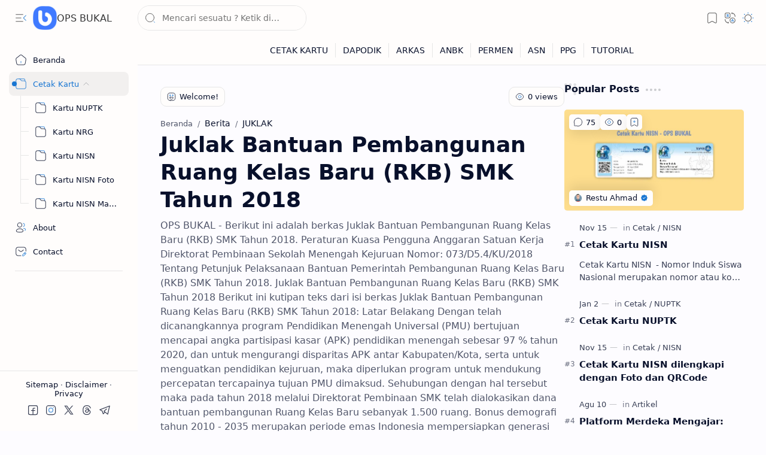

--- FILE ---
content_type: text/html; charset=UTF-8
request_url: https://www.opsbukal.com/2018/04/juklak-bantuan-pembangunan-rkb-smk-2018.html
body_size: 96263
content:
<!DOCTYPE html>
<html class='nJs' dir='ltr' lang='id'>
<head>
<meta charset='UTF-8'/>
<meta content='IE=edge' http-equiv='X-UA-Compatible'/>
<meta content='width=device-width, initial-scale=1, minimum-scale=1, maximum-scale=5, user-scalable=yes' name='viewport'/>
<meta content='78170b5f54f11b3bc4986dea235fa433' name='monetag'/>
<title>Juklak Bantuan Pembangunan Ruang Kelas Baru (RKB) SMK Tahun 2018</title>
<link href='https://www.opsbukal.com/2018/04/juklak-bantuan-pembangunan-rkb-smk-2018.html' rel='canonical'/>
<meta content='OPS BUKAL - Berikut ini adalah berkas Juklak Bantuan Pembangunan Ruang Kelas Baru (RKB) SMK Tahun 2018. Peraturan Kuasa Pengguna Anggaran Satuan Kerja Direktorat Pembinaan Sekolah Menengah Kejuruan Nomor: 073/D5.4/KU/2018 Tentang Petunjuk Pelaksanaan Bantuan Pemerintah Pembangunan Ruang Kelas Baru (RKB) SMK Tahun 2018. 



Juklak Bantuan Pembangunan Ruang Kelas Baru (RKB) SMK Tahun 2018
Berikut ini kutipan teks dari isi berkas Juklak Bantuan Pembangunan Ruang Kelas Baru (RKB) SMK Tahun 2018:

Latar Belakang
Dengan telah dicanangkannya program Pendidikan Menengah Universal (PMU) bertujuan mencapai angka partisipasi kasar (APK) pendidikan menengah sebesar 97 % tahun 2020, dan untuk mengurangi disparitas APK antar Kabupaten/Kota, serta untuk menguatkan pendidikan kejuruan, maka diperlukan program untuk mendukung percepatan tercapainya tujuan PMU dimaksud. Sehubungan dengan hal tersebut maka pada tahun 2018 melalui Direktorat Pembinaan SMK telah dialokasikan dana bantuan pembangunan Ruang Kelas Baru sebanyak 1.500 ruang.

Bonus demografi tahun 2010 - 2035 merupakan periode emas Indonesia mempersiapkan generasi baru, momentum ini harus dimanfaatkan untuk melakukan investasi sumberdaya manusia agar dihasilkan generasi baru yang lebih terampil dan memiliki daya saing yang tinggi.

Tujuan
Pembangunan Ruang Kelas Baru SMK merupakan upaya dalam:
Mendukung program peningkatan akses, ketersediaan, keterjangkauan, dan pemerataan kesempatan belajar di SMK;
Mendukung pemenuhan kebutuhan sarana dan prasarana pendidikan yang diperlukan dalam pelaksanaan kegiatan pembelajaran di SMK.
Pemberi Bantuan Pemerintah
Pemberi Bantuan Pembangunan Ruang Kelas Baru SMK adalah Direktorat Pembinaan SMK melalui DIPA Satuan Kerja Direktorat Pembinaan SMK tahun 2018.

Rincian Jumlah Bantuan
Bantuan Pembangunan Ruang Kelas Baru SMK adalah sebesar Rp300.000.000.000,00 untuk 1.500 ruang.

Hasil Yang Diharapkan
Tercapainya sasaran pembangunan Ruang Kelas Baru SMK sebanyak 1.500 ruang.

Bentuk Bantuan Pemerintah
Bantuan Pemerintah diberikan dalam bentuk uang.

Karakteristik Program Bantuan Pemerintah
Bantuan ini harus dilaksanakan sesuai dengan peraturan perundang- undangan yang berlaku (Perpres No. 54 tahun 2010 tentang Pengadaan Barang/Jasa Pemerintah dan perubahannya);
Bantuan dana ini diberikan secara utuh dan tidak diperkenankan melakukan pemotongan dengan alasan apapun oleh pihak manapun;
Jangka waktu pelaksanaan selambat-lambatnya harus sudah selesai pada tanggal 31 Desember 2018;
Bantuan dana ini untuk melengkapi kebutuhan sarana dan prasarana SMK;
Bantuan ini harus dikelola secara efisien dan efektif serta dapat dipertanggungjawabkan baik fisik, administrasi maupun keuangan.
Persyaratan Penerima Dana Bantuan Pemerintah
SMK yang sudah melakukan verifikasi data melalui aplikasi Takola SMK;
Memiliki lahan sendiri (Lahan SMK Negeri milik Pemerintah Daerah, SMK Swasta milik Yayasan) dibuktikan dengan Sertifikat Tanah/ Akta Jual Beli/Akta Hibah/yang dibuat oleh Pejabat Pembuat Akta Tanah (PPAT)/Akta Ikrar wakaf yang dibuat oleh Kantor Urusan Agama (PPAIW)/Pelepasan hak ulayat/adat atas tanahdan masih tersedia lahan/tempat untuk pengembangan Ruang Kelas Baru.
Memiliki minimal 216 peserta didik kecuali daerah 3T/Papua/Papua Barat;
Memiliki ijin operasional/ijin pendirian/sertifikat akreditasi sekolah dari pihak yang berwenang;
Memiliki surat keputusan pengangkatan Kepala SMK;
Memiliki analisa kebutuhan Ruang Kelas Baru (butuh, ada, kurang);
Membuat surat pernyataan kesanggupan dari Dinas Pendidikan Provinsi (bermeterai Rp6000,-) untuk: a) Menandatangani Berita Acara Serah Terima Aset hasil Bantuan Pembangunan Ruang Kelas Baru bagi SMK Negeri. b) Mengetahui Berita Acara Serah Terima Aset hasil Bantuan Pembangunan Ruang Kelas Baru SMK bagi SMK Swasta.
Bagi SMK Swasta memiliki Akta Pendirian Yayasan yang telah disahkan oleh Kementerian Hukum dan HAM. Kepala Sekolah bukan merupakan pembina, pengurus maupun pengawas yayasan penyelenggara SMK yang bersangkutan.

Mekanisme Pengajuan Usulan Dana Bantuan Pemerintah
Direktorat Pembinaan SMK melalui Subdit Kelembagaan dan Sarana Prasarana melakukan seleksi dan menetapkan SMK calon penerima bantuan berdasarkan data aplikasi Takola SMK;
Direktorat Pembinaan SMK menetapkan SMK calon penerima bantuan Pembangunan Ruang Kelas Baru SMK;
Direktorat pembinaan SMK menyampaikan Undangan Bimbingan Teknis ke Dinas Pendidikan Provinsi tembusan kepada SMK calon penerima bantuan;
Bagi SMK yang ditetapkan sebagai calon penerima bantuan Pembangunan Ruang Kelas Baru SMK, menyampaikan dokumen persyaratan penerima bantuan;
Direktorat Pembinaan SMK menetapkan SMK penerima bantuan dengan surat keputusan setelah dinyatakan memenuhi persyaratan.

Pelaporan
Laporan pelaksanaan bantuan pembangunan Ruang Kelas Baru SMK harus memberikan data dan informasi lengkap dan jelas mengenai proses pelaksanaan pembangunan dari awal pelaksanaan sampai pekerjaan dinyatakan selesai dan telah diserahterimakan serta dicatat sebagai aset daerah serta melakukan verifikasi data hasil pelaksanaan Pembangunan Ruang Kelas Baru SMK pada aplikasi Takola SMK.

Petunjuk Pelaksanaan ini diharapkan menjadi acuan bagi pihak-pihak terkait dalam pelaksanaan program pembangunan Ruang Kelas Baru SMK. Dengan demikian diharapkan terdapat kesamaan pandangan dan persepsi dalam perencanaan, pelaksanaan dan evaluasi program Bantuan SMK.

Program Bantuan Ruang Kelas Baru SMK akan berjalan lancar apabila semua yang terlibat dalam pelaksanaan program konsisten terhadap peraturan perundangan yang berlaku termasuk penerapan Petunjuk Pelaksanaan ini.

Hal-hal yang belum diatur dalam Petunjuk Pelaksanaan ini akan diatur lebih rinci dalam Surat Perjanjian Kerjasama Pemberian Bantuan, dan Pedoman Penyusunan Laporan Pelaksanaan dan Pertanggungjawaban Keuangan yang dikeluarkan Direktorat PSMK.

Dalam Juklak Bantuan Pembangunan Ruang Kelas Baru (RKB) SMK Tahun 2018 ini disertakan lampiran berupa Sistematika Penyusunan Proposal Persyaratan Bantuan Ruang Kelas Baru (RKB) SMK. Proposal Pembangunan Ruang Kelas Baru (RKB) SMK Tahun 2018 yang akan diunggah pada aplikasi Takola SMK laman: http://psmk.kemdikbud.go.id/takola. Lampiran-lampiran yang terdapat pada proposal diantaranya:
Fotokopi SK Pengangkatan Kepala Sekolah;
Fotokopi ijin operasional/ijin pendirian sekolah/sertifikat akreditasi sekolah;
Fotokopi Akta Pendirian Yayasan (khusus SMK Swasta) yang dilegalisir oleh notaris/PPAT; Kepala Sekolah bukan merupakan pembina dan/atau pengurus dan/atau pengawas yayasan penyelenggara SMK yang bersangkutan;
Data siswa per tingkat/rombongan belajar;
Data penerimaan siswa baru tahun terakhir (pendaftar-diterima-ditolak);
SK Tim Pembangunan;
SK Tim Teknis Pembimbing Perencanaan dan Pengawasan;
Data analisis kebutuhan pembangunan Ruang Kelas Baru SMK (butuh-ada-kurang);
Site plan;
Gambar rencana kerja bangunan;
Rencana Anggaran Biaya (RAB);
Analisa Harga Satuan Bahan dan Upah;
Fotokopi bukti Kepemilikan Tanah (Lahan SMK Negeri milik Pemerintah Daerah, SMK Swasta milik Yayasan) dibuktikan dengan Sertifikat Tanah/Akta Hibah/Akta Jual Beli yang dibuat oleh Pejabat Pembuat Akta Tanah (PPAT)/Akta Ikrar wakaf yang dibuat oleh Kantor Urusan Agama (KUA)/Pelepasan hak ulayat/adat atas tanah dan masih tersedia lahan/tempat untuk pembangunan Ruang Kelas Baru SMK;
Foto calon lokasi Ruang Kelas Baru (dicetak berwarna) dilihat dari beberapa sisi.
Download Juklak Bantuan Pembangunan Ruang Kelas Baru (RKB) SMK Tahun 2018
Selengkapnya mengenai susunan dan isi berkas Juklak Bantuan Pembangunan Ruang Kelas Baru (RKB) SMK Tahun 2018 ini silahkan lihat dan unduh pada link di bawah ini:

Juklak Bantuan Pembangunan Ruang Kelas Baru (RKB) SMK Tahun 2018.pdf
Lampiran - Juklak Bantuan Pembangunan Ruang Kelas Baru (RKB) SMK Tahun 2018.docx

Sumber: http://psmk.kemdikbud.go.id

Demikian yang bisa kami sampaikan mengenai keterangan berkas dan share file Juklak Bantuan Pembangunan Ruang Kelas Baru (RKB) SMK Tahun 2018. Semoga bisa bermanfaat.' name='description'/>
<meta content='OPS BUKAL, Juklak Bantuan Pembangunan Ruang Kelas Baru (RKB) SMK Tahun 2018, KEYWORD_1, KEYWORD_2, KEYWORD_3' name='keywords'/>
<meta content='general' name='rating'/>
<link href='https://blogger.googleusercontent.com/img/b/R29vZ2xl/AVvXsEj5sPoQr6reSaueweik1e9cX1-aax4AnOxheD75gDIrP-BlTNYLI4Mjv7LvFMHkQ73UcQcaVXXjFlpl0FjmgksJeh0f0YeHjU3dvQxqbdzv3kj_bQlQmfTUrrDsdiKQnQEb6zknE97pO_Y/w1280-h720-p-k-no-nu/Juklak+Bantuan+Pembangunan+Ruang+Kelas+Baru+%2528RKB%2529+SMK+Tahun+2018.png' rel='image_src'/>
<meta content='OPS BUKAL' name='application-name'/>
<meta content='OPS BUKAL' name='apple-mobile-web-app-title'/>
<meta content='true' name='apple-mobile-web-app-capable'/>
<meta content='https://blogger.googleusercontent.com/img/b/R29vZ2xl/AVvXsEjnNoPPSLToqUzapGLbyNuoBYLwcYbcv8ZDIYCRX8O8iXmBS4YTAFLE3Te1Y7uDOqgmIEZU27heOi_Q18k3vhHPd182Gr_0N75UZSAq0HMgWYKXagiYXvgz_05NKaQZ-VPvO__ucelNls4ZW5WsA-R9WpK4BOzOe08IC0nXypHO51lPlMx0F7D0b8AUS-gI/w144-h144-p-k-no-nu/logo-ops-bukal-512x512.png' name='msapplication-TileImage'/>
<link href='https://blogger.googleusercontent.com/img/b/R29vZ2xl/AVvXsEjnNoPPSLToqUzapGLbyNuoBYLwcYbcv8ZDIYCRX8O8iXmBS4YTAFLE3Te1Y7uDOqgmIEZU27heOi_Q18k3vhHPd182Gr_0N75UZSAq0HMgWYKXagiYXvgz_05NKaQZ-VPvO__ucelNls4ZW5WsA-R9WpK4BOzOe08IC0nXypHO51lPlMx0F7D0b8AUS-gI/w57-h57-p-k-no-nu/logo-ops-bukal-512x512.png' rel='apple-touch-icon' sizes='57x57'/>
<link href='https://blogger.googleusercontent.com/img/b/R29vZ2xl/AVvXsEjnNoPPSLToqUzapGLbyNuoBYLwcYbcv8ZDIYCRX8O8iXmBS4YTAFLE3Te1Y7uDOqgmIEZU27heOi_Q18k3vhHPd182Gr_0N75UZSAq0HMgWYKXagiYXvgz_05NKaQZ-VPvO__ucelNls4ZW5WsA-R9WpK4BOzOe08IC0nXypHO51lPlMx0F7D0b8AUS-gI/w60-h60-p-k-no-nu/logo-ops-bukal-512x512.png' rel='apple-touch-icon' sizes='60x60'/>
<link href='https://blogger.googleusercontent.com/img/b/R29vZ2xl/AVvXsEjnNoPPSLToqUzapGLbyNuoBYLwcYbcv8ZDIYCRX8O8iXmBS4YTAFLE3Te1Y7uDOqgmIEZU27heOi_Q18k3vhHPd182Gr_0N75UZSAq0HMgWYKXagiYXvgz_05NKaQZ-VPvO__ucelNls4ZW5WsA-R9WpK4BOzOe08IC0nXypHO51lPlMx0F7D0b8AUS-gI/w72-h72-p-k-no-nu/logo-ops-bukal-512x512.png' rel='apple-touch-icon' sizes='72x72'/>
<link href='https://blogger.googleusercontent.com/img/b/R29vZ2xl/AVvXsEjnNoPPSLToqUzapGLbyNuoBYLwcYbcv8ZDIYCRX8O8iXmBS4YTAFLE3Te1Y7uDOqgmIEZU27heOi_Q18k3vhHPd182Gr_0N75UZSAq0HMgWYKXagiYXvgz_05NKaQZ-VPvO__ucelNls4ZW5WsA-R9WpK4BOzOe08IC0nXypHO51lPlMx0F7D0b8AUS-gI/w76-h76-p-k-no-nu/logo-ops-bukal-512x512.png' rel='apple-touch-icon' sizes='76x76'/>
<link href='https://blogger.googleusercontent.com/img/b/R29vZ2xl/AVvXsEjnNoPPSLToqUzapGLbyNuoBYLwcYbcv8ZDIYCRX8O8iXmBS4YTAFLE3Te1Y7uDOqgmIEZU27heOi_Q18k3vhHPd182Gr_0N75UZSAq0HMgWYKXagiYXvgz_05NKaQZ-VPvO__ucelNls4ZW5WsA-R9WpK4BOzOe08IC0nXypHO51lPlMx0F7D0b8AUS-gI/w114-h114-p-k-no-nu/logo-ops-bukal-512x512.png' rel='apple-touch-icon' sizes='114x114'/>
<link href='https://blogger.googleusercontent.com/img/b/R29vZ2xl/AVvXsEjnNoPPSLToqUzapGLbyNuoBYLwcYbcv8ZDIYCRX8O8iXmBS4YTAFLE3Te1Y7uDOqgmIEZU27heOi_Q18k3vhHPd182Gr_0N75UZSAq0HMgWYKXagiYXvgz_05NKaQZ-VPvO__ucelNls4ZW5WsA-R9WpK4BOzOe08IC0nXypHO51lPlMx0F7D0b8AUS-gI/w120-h120-p-k-no-nu/logo-ops-bukal-512x512.png' rel='apple-touch-icon' sizes='120x120'/>
<link href='https://blogger.googleusercontent.com/img/b/R29vZ2xl/AVvXsEjnNoPPSLToqUzapGLbyNuoBYLwcYbcv8ZDIYCRX8O8iXmBS4YTAFLE3Te1Y7uDOqgmIEZU27heOi_Q18k3vhHPd182Gr_0N75UZSAq0HMgWYKXagiYXvgz_05NKaQZ-VPvO__ucelNls4ZW5WsA-R9WpK4BOzOe08IC0nXypHO51lPlMx0F7D0b8AUS-gI/w144-h144-p-k-no-nu/logo-ops-bukal-512x512.png' rel='apple-touch-icon' sizes='144x144'/>
<link href='https://blogger.googleusercontent.com/img/b/R29vZ2xl/AVvXsEjnNoPPSLToqUzapGLbyNuoBYLwcYbcv8ZDIYCRX8O8iXmBS4YTAFLE3Te1Y7uDOqgmIEZU27heOi_Q18k3vhHPd182Gr_0N75UZSAq0HMgWYKXagiYXvgz_05NKaQZ-VPvO__ucelNls4ZW5WsA-R9WpK4BOzOe08IC0nXypHO51lPlMx0F7D0b8AUS-gI/w152-h152-p-k-no-nu/logo-ops-bukal-512x512.png' rel='apple-touch-icon' sizes='152x152'/>
<link href='https://blogger.googleusercontent.com/img/b/R29vZ2xl/AVvXsEjnNoPPSLToqUzapGLbyNuoBYLwcYbcv8ZDIYCRX8O8iXmBS4YTAFLE3Te1Y7uDOqgmIEZU27heOi_Q18k3vhHPd182Gr_0N75UZSAq0HMgWYKXagiYXvgz_05NKaQZ-VPvO__ucelNls4ZW5WsA-R9WpK4BOzOe08IC0nXypHO51lPlMx0F7D0b8AUS-gI/w180-h180-p-k-no-nu/logo-ops-bukal-512x512.png' rel='apple-touch-icon' sizes='180x180'/>
<link href='https://blogger.googleusercontent.com/img/b/R29vZ2xl/AVvXsEjnNoPPSLToqUzapGLbyNuoBYLwcYbcv8ZDIYCRX8O8iXmBS4YTAFLE3Te1Y7uDOqgmIEZU27heOi_Q18k3vhHPd182Gr_0N75UZSAq0HMgWYKXagiYXvgz_05NKaQZ-VPvO__ucelNls4ZW5WsA-R9WpK4BOzOe08IC0nXypHO51lPlMx0F7D0b8AUS-gI/w16-h16-p-k-no-nu/logo-ops-bukal-512x512.png' rel='icon' sizes='16x16' type='image/png'/>
<link href='https://blogger.googleusercontent.com/img/b/R29vZ2xl/AVvXsEjnNoPPSLToqUzapGLbyNuoBYLwcYbcv8ZDIYCRX8O8iXmBS4YTAFLE3Te1Y7uDOqgmIEZU27heOi_Q18k3vhHPd182Gr_0N75UZSAq0HMgWYKXagiYXvgz_05NKaQZ-VPvO__ucelNls4ZW5WsA-R9WpK4BOzOe08IC0nXypHO51lPlMx0F7D0b8AUS-gI/w32-h32-p-k-no-nu/logo-ops-bukal-512x512.png' rel='icon' sizes='32x32' type='image/png'/>
<link href='https://blogger.googleusercontent.com/img/b/R29vZ2xl/AVvXsEjnNoPPSLToqUzapGLbyNuoBYLwcYbcv8ZDIYCRX8O8iXmBS4YTAFLE3Te1Y7uDOqgmIEZU27heOi_Q18k3vhHPd182Gr_0N75UZSAq0HMgWYKXagiYXvgz_05NKaQZ-VPvO__ucelNls4ZW5WsA-R9WpK4BOzOe08IC0nXypHO51lPlMx0F7D0b8AUS-gI/w96-h96-p-k-no-nu/logo-ops-bukal-512x512.png' rel='icon' sizes='96x96' type='image/png'/>
<link href='https://blogger.googleusercontent.com/img/b/R29vZ2xl/AVvXsEjnNoPPSLToqUzapGLbyNuoBYLwcYbcv8ZDIYCRX8O8iXmBS4YTAFLE3Te1Y7uDOqgmIEZU27heOi_Q18k3vhHPd182Gr_0N75UZSAq0HMgWYKXagiYXvgz_05NKaQZ-VPvO__ucelNls4ZW5WsA-R9WpK4BOzOe08IC0nXypHO51lPlMx0F7D0b8AUS-gI/w192-h192-p-k-no-nu/logo-ops-bukal-512x512.png' rel='icon' sizes='192x192' type='image/png'/>
<meta content='#482dff' name='theme-color'/>
<meta content='#482dff' name='msapplication-navbutton-color'/>
<meta content='#482dff' name='apple-mobile-web-app-status-bar-style'/>
<meta content='blogger' name='generator'/>
<link rel="alternate" type="application/atom+xml" title="OPS BUKAL - Atom" href="https://www.opsbukal.com/feeds/posts/default" />
<link rel="alternate" type="application/rss+xml" title="OPS BUKAL - RSS" href="https://www.opsbukal.com/feeds/posts/default?alt=rss" />
<link rel="service.post" type="application/atom+xml" title="OPS BUKAL - Atom" href="https://www.blogger.com/feeds/6590904080838903722/posts/default" />

<link rel="alternate" type="application/atom+xml" title="OPS BUKAL - Atom" href="https://www.opsbukal.com/feeds/1236373382914868517/comments/default" />
<meta content='id' property='og:locale'/>
<meta content='OPS BUKAL' property='og:site_name'/>
<meta content='Juklak Bantuan Pembangunan Ruang Kelas Baru (RKB) SMK Tahun 2018' property='og:title'/>
<meta content='https://www.opsbukal.com/2018/04/juklak-bantuan-pembangunan-rkb-smk-2018.html' property='og:url'/>
<meta content='article' property='og:type'/>
<meta content='OPS BUKAL - Berikut ini adalah berkas Juklak Bantuan Pembangunan Ruang Kelas Baru (RKB) SMK Tahun 2018. Peraturan Kuasa Pengguna Anggaran Satuan Kerja Direktorat Pembinaan Sekolah Menengah Kejuruan Nomor: 073/D5.4/KU/2018 Tentang Petunjuk Pelaksanaan Bantuan Pemerintah Pembangunan Ruang Kelas Baru (RKB) SMK Tahun 2018. 



Juklak Bantuan Pembangunan Ruang Kelas Baru (RKB) SMK Tahun 2018
Berikut ini kutipan teks dari isi berkas Juklak Bantuan Pembangunan Ruang Kelas Baru (RKB) SMK Tahun 2018:

Latar Belakang
Dengan telah dicanangkannya program Pendidikan Menengah Universal (PMU) bertujuan mencapai angka partisipasi kasar (APK) pendidikan menengah sebesar 97 % tahun 2020, dan untuk mengurangi disparitas APK antar Kabupaten/Kota, serta untuk menguatkan pendidikan kejuruan, maka diperlukan program untuk mendukung percepatan tercapainya tujuan PMU dimaksud. Sehubungan dengan hal tersebut maka pada tahun 2018 melalui Direktorat Pembinaan SMK telah dialokasikan dana bantuan pembangunan Ruang Kelas Baru sebanyak 1.500 ruang.

Bonus demografi tahun 2010 - 2035 merupakan periode emas Indonesia mempersiapkan generasi baru, momentum ini harus dimanfaatkan untuk melakukan investasi sumberdaya manusia agar dihasilkan generasi baru yang lebih terampil dan memiliki daya saing yang tinggi.

Tujuan
Pembangunan Ruang Kelas Baru SMK merupakan upaya dalam:
Mendukung program peningkatan akses, ketersediaan, keterjangkauan, dan pemerataan kesempatan belajar di SMK;
Mendukung pemenuhan kebutuhan sarana dan prasarana pendidikan yang diperlukan dalam pelaksanaan kegiatan pembelajaran di SMK.
Pemberi Bantuan Pemerintah
Pemberi Bantuan Pembangunan Ruang Kelas Baru SMK adalah Direktorat Pembinaan SMK melalui DIPA Satuan Kerja Direktorat Pembinaan SMK tahun 2018.

Rincian Jumlah Bantuan
Bantuan Pembangunan Ruang Kelas Baru SMK adalah sebesar Rp300.000.000.000,00 untuk 1.500 ruang.

Hasil Yang Diharapkan
Tercapainya sasaran pembangunan Ruang Kelas Baru SMK sebanyak 1.500 ruang.

Bentuk Bantuan Pemerintah
Bantuan Pemerintah diberikan dalam bentuk uang.

Karakteristik Program Bantuan Pemerintah
Bantuan ini harus dilaksanakan sesuai dengan peraturan perundang- undangan yang berlaku (Perpres No. 54 tahun 2010 tentang Pengadaan Barang/Jasa Pemerintah dan perubahannya);
Bantuan dana ini diberikan secara utuh dan tidak diperkenankan melakukan pemotongan dengan alasan apapun oleh pihak manapun;
Jangka waktu pelaksanaan selambat-lambatnya harus sudah selesai pada tanggal 31 Desember 2018;
Bantuan dana ini untuk melengkapi kebutuhan sarana dan prasarana SMK;
Bantuan ini harus dikelola secara efisien dan efektif serta dapat dipertanggungjawabkan baik fisik, administrasi maupun keuangan.
Persyaratan Penerima Dana Bantuan Pemerintah
SMK yang sudah melakukan verifikasi data melalui aplikasi Takola SMK;
Memiliki lahan sendiri (Lahan SMK Negeri milik Pemerintah Daerah, SMK Swasta milik Yayasan) dibuktikan dengan Sertifikat Tanah/ Akta Jual Beli/Akta Hibah/yang dibuat oleh Pejabat Pembuat Akta Tanah (PPAT)/Akta Ikrar wakaf yang dibuat oleh Kantor Urusan Agama (PPAIW)/Pelepasan hak ulayat/adat atas tanahdan masih tersedia lahan/tempat untuk pengembangan Ruang Kelas Baru.
Memiliki minimal 216 peserta didik kecuali daerah 3T/Papua/Papua Barat;
Memiliki ijin operasional/ijin pendirian/sertifikat akreditasi sekolah dari pihak yang berwenang;
Memiliki surat keputusan pengangkatan Kepala SMK;
Memiliki analisa kebutuhan Ruang Kelas Baru (butuh, ada, kurang);
Membuat surat pernyataan kesanggupan dari Dinas Pendidikan Provinsi (bermeterai Rp6000,-) untuk: a) Menandatangani Berita Acara Serah Terima Aset hasil Bantuan Pembangunan Ruang Kelas Baru bagi SMK Negeri. b) Mengetahui Berita Acara Serah Terima Aset hasil Bantuan Pembangunan Ruang Kelas Baru SMK bagi SMK Swasta.
Bagi SMK Swasta memiliki Akta Pendirian Yayasan yang telah disahkan oleh Kementerian Hukum dan HAM. Kepala Sekolah bukan merupakan pembina, pengurus maupun pengawas yayasan penyelenggara SMK yang bersangkutan.

Mekanisme Pengajuan Usulan Dana Bantuan Pemerintah
Direktorat Pembinaan SMK melalui Subdit Kelembagaan dan Sarana Prasarana melakukan seleksi dan menetapkan SMK calon penerima bantuan berdasarkan data aplikasi Takola SMK;
Direktorat Pembinaan SMK menetapkan SMK calon penerima bantuan Pembangunan Ruang Kelas Baru SMK;
Direktorat pembinaan SMK menyampaikan Undangan Bimbingan Teknis ke Dinas Pendidikan Provinsi tembusan kepada SMK calon penerima bantuan;
Bagi SMK yang ditetapkan sebagai calon penerima bantuan Pembangunan Ruang Kelas Baru SMK, menyampaikan dokumen persyaratan penerima bantuan;
Direktorat Pembinaan SMK menetapkan SMK penerima bantuan dengan surat keputusan setelah dinyatakan memenuhi persyaratan.

Pelaporan
Laporan pelaksanaan bantuan pembangunan Ruang Kelas Baru SMK harus memberikan data dan informasi lengkap dan jelas mengenai proses pelaksanaan pembangunan dari awal pelaksanaan sampai pekerjaan dinyatakan selesai dan telah diserahterimakan serta dicatat sebagai aset daerah serta melakukan verifikasi data hasil pelaksanaan Pembangunan Ruang Kelas Baru SMK pada aplikasi Takola SMK.

Petunjuk Pelaksanaan ini diharapkan menjadi acuan bagi pihak-pihak terkait dalam pelaksanaan program pembangunan Ruang Kelas Baru SMK. Dengan demikian diharapkan terdapat kesamaan pandangan dan persepsi dalam perencanaan, pelaksanaan dan evaluasi program Bantuan SMK.

Program Bantuan Ruang Kelas Baru SMK akan berjalan lancar apabila semua yang terlibat dalam pelaksanaan program konsisten terhadap peraturan perundangan yang berlaku termasuk penerapan Petunjuk Pelaksanaan ini.

Hal-hal yang belum diatur dalam Petunjuk Pelaksanaan ini akan diatur lebih rinci dalam Surat Perjanjian Kerjasama Pemberian Bantuan, dan Pedoman Penyusunan Laporan Pelaksanaan dan Pertanggungjawaban Keuangan yang dikeluarkan Direktorat PSMK.

Dalam Juklak Bantuan Pembangunan Ruang Kelas Baru (RKB) SMK Tahun 2018 ini disertakan lampiran berupa Sistematika Penyusunan Proposal Persyaratan Bantuan Ruang Kelas Baru (RKB) SMK. Proposal Pembangunan Ruang Kelas Baru (RKB) SMK Tahun 2018 yang akan diunggah pada aplikasi Takola SMK laman: http://psmk.kemdikbud.go.id/takola. Lampiran-lampiran yang terdapat pada proposal diantaranya:
Fotokopi SK Pengangkatan Kepala Sekolah;
Fotokopi ijin operasional/ijin pendirian sekolah/sertifikat akreditasi sekolah;
Fotokopi Akta Pendirian Yayasan (khusus SMK Swasta) yang dilegalisir oleh notaris/PPAT; Kepala Sekolah bukan merupakan pembina dan/atau pengurus dan/atau pengawas yayasan penyelenggara SMK yang bersangkutan;
Data siswa per tingkat/rombongan belajar;
Data penerimaan siswa baru tahun terakhir (pendaftar-diterima-ditolak);
SK Tim Pembangunan;
SK Tim Teknis Pembimbing Perencanaan dan Pengawasan;
Data analisis kebutuhan pembangunan Ruang Kelas Baru SMK (butuh-ada-kurang);
Site plan;
Gambar rencana kerja bangunan;
Rencana Anggaran Biaya (RAB);
Analisa Harga Satuan Bahan dan Upah;
Fotokopi bukti Kepemilikan Tanah (Lahan SMK Negeri milik Pemerintah Daerah, SMK Swasta milik Yayasan) dibuktikan dengan Sertifikat Tanah/Akta Hibah/Akta Jual Beli yang dibuat oleh Pejabat Pembuat Akta Tanah (PPAT)/Akta Ikrar wakaf yang dibuat oleh Kantor Urusan Agama (KUA)/Pelepasan hak ulayat/adat atas tanah dan masih tersedia lahan/tempat untuk pembangunan Ruang Kelas Baru SMK;
Foto calon lokasi Ruang Kelas Baru (dicetak berwarna) dilihat dari beberapa sisi.
Download Juklak Bantuan Pembangunan Ruang Kelas Baru (RKB) SMK Tahun 2018
Selengkapnya mengenai susunan dan isi berkas Juklak Bantuan Pembangunan Ruang Kelas Baru (RKB) SMK Tahun 2018 ini silahkan lihat dan unduh pada link di bawah ini:

Juklak Bantuan Pembangunan Ruang Kelas Baru (RKB) SMK Tahun 2018.pdf
Lampiran - Juklak Bantuan Pembangunan Ruang Kelas Baru (RKB) SMK Tahun 2018.docx

Sumber: http://psmk.kemdikbud.go.id

Demikian yang bisa kami sampaikan mengenai keterangan berkas dan share file Juklak Bantuan Pembangunan Ruang Kelas Baru (RKB) SMK Tahun 2018. Semoga bisa bermanfaat.' property='og:description'/>
<meta content='https://blogger.googleusercontent.com/img/b/R29vZ2xl/AVvXsEj5sPoQr6reSaueweik1e9cX1-aax4AnOxheD75gDIrP-BlTNYLI4Mjv7LvFMHkQ73UcQcaVXXjFlpl0FjmgksJeh0f0YeHjU3dvQxqbdzv3kj_bQlQmfTUrrDsdiKQnQEb6zknE97pO_Y/w1280-h720-p-k-no-nu/Juklak+Bantuan+Pembangunan+Ruang+Kelas+Baru+%2528RKB%2529+SMK+Tahun+2018.png' property='og:image'/>
<meta content='1280' property='og:image:width'/>
<meta content='720' property='og:image:height'/>
<meta content='Juklak Bantuan Pembangunan Ruang Kelas Baru (RKB) SMK Tahun 2018' property='og:image:alt'/>
<meta content='Juklak Bantuan Pembangunan Ruang Kelas Baru (RKB) SMK Tahun 2018' name='twitter:title'/>
<meta content='https://www.opsbukal.com/2018/04/juklak-bantuan-pembangunan-rkb-smk-2018.html' name='twitter:url'/>
<meta content='OPS BUKAL - Berikut ini adalah berkas Juklak Bantuan Pembangunan Ruang Kelas Baru (RKB) SMK Tahun 2018. Peraturan Kuasa Pengguna Anggaran Satuan Kerja Direktorat Pembinaan Sekolah Menengah Kejuruan Nomor: 073/D5.4/KU/2018 Tentang Petunjuk Pelaksanaan Bantuan Pemerintah Pembangunan Ruang Kelas Baru (RKB) SMK Tahun 2018. 



Juklak Bantuan Pembangunan Ruang Kelas Baru (RKB) SMK Tahun 2018
Berikut ini kutipan teks dari isi berkas Juklak Bantuan Pembangunan Ruang Kelas Baru (RKB) SMK Tahun 2018:

Latar Belakang
Dengan telah dicanangkannya program Pendidikan Menengah Universal (PMU) bertujuan mencapai angka partisipasi kasar (APK) pendidikan menengah sebesar 97 % tahun 2020, dan untuk mengurangi disparitas APK antar Kabupaten/Kota, serta untuk menguatkan pendidikan kejuruan, maka diperlukan program untuk mendukung percepatan tercapainya tujuan PMU dimaksud. Sehubungan dengan hal tersebut maka pada tahun 2018 melalui Direktorat Pembinaan SMK telah dialokasikan dana bantuan pembangunan Ruang Kelas Baru sebanyak 1.500 ruang.

Bonus demografi tahun 2010 - 2035 merupakan periode emas Indonesia mempersiapkan generasi baru, momentum ini harus dimanfaatkan untuk melakukan investasi sumberdaya manusia agar dihasilkan generasi baru yang lebih terampil dan memiliki daya saing yang tinggi.

Tujuan
Pembangunan Ruang Kelas Baru SMK merupakan upaya dalam:
Mendukung program peningkatan akses, ketersediaan, keterjangkauan, dan pemerataan kesempatan belajar di SMK;
Mendukung pemenuhan kebutuhan sarana dan prasarana pendidikan yang diperlukan dalam pelaksanaan kegiatan pembelajaran di SMK.
Pemberi Bantuan Pemerintah
Pemberi Bantuan Pembangunan Ruang Kelas Baru SMK adalah Direktorat Pembinaan SMK melalui DIPA Satuan Kerja Direktorat Pembinaan SMK tahun 2018.

Rincian Jumlah Bantuan
Bantuan Pembangunan Ruang Kelas Baru SMK adalah sebesar Rp300.000.000.000,00 untuk 1.500 ruang.

Hasil Yang Diharapkan
Tercapainya sasaran pembangunan Ruang Kelas Baru SMK sebanyak 1.500 ruang.

Bentuk Bantuan Pemerintah
Bantuan Pemerintah diberikan dalam bentuk uang.

Karakteristik Program Bantuan Pemerintah
Bantuan ini harus dilaksanakan sesuai dengan peraturan perundang- undangan yang berlaku (Perpres No. 54 tahun 2010 tentang Pengadaan Barang/Jasa Pemerintah dan perubahannya);
Bantuan dana ini diberikan secara utuh dan tidak diperkenankan melakukan pemotongan dengan alasan apapun oleh pihak manapun;
Jangka waktu pelaksanaan selambat-lambatnya harus sudah selesai pada tanggal 31 Desember 2018;
Bantuan dana ini untuk melengkapi kebutuhan sarana dan prasarana SMK;
Bantuan ini harus dikelola secara efisien dan efektif serta dapat dipertanggungjawabkan baik fisik, administrasi maupun keuangan.
Persyaratan Penerima Dana Bantuan Pemerintah
SMK yang sudah melakukan verifikasi data melalui aplikasi Takola SMK;
Memiliki lahan sendiri (Lahan SMK Negeri milik Pemerintah Daerah, SMK Swasta milik Yayasan) dibuktikan dengan Sertifikat Tanah/ Akta Jual Beli/Akta Hibah/yang dibuat oleh Pejabat Pembuat Akta Tanah (PPAT)/Akta Ikrar wakaf yang dibuat oleh Kantor Urusan Agama (PPAIW)/Pelepasan hak ulayat/adat atas tanahdan masih tersedia lahan/tempat untuk pengembangan Ruang Kelas Baru.
Memiliki minimal 216 peserta didik kecuali daerah 3T/Papua/Papua Barat;
Memiliki ijin operasional/ijin pendirian/sertifikat akreditasi sekolah dari pihak yang berwenang;
Memiliki surat keputusan pengangkatan Kepala SMK;
Memiliki analisa kebutuhan Ruang Kelas Baru (butuh, ada, kurang);
Membuat surat pernyataan kesanggupan dari Dinas Pendidikan Provinsi (bermeterai Rp6000,-) untuk: a) Menandatangani Berita Acara Serah Terima Aset hasil Bantuan Pembangunan Ruang Kelas Baru bagi SMK Negeri. b) Mengetahui Berita Acara Serah Terima Aset hasil Bantuan Pembangunan Ruang Kelas Baru SMK bagi SMK Swasta.
Bagi SMK Swasta memiliki Akta Pendirian Yayasan yang telah disahkan oleh Kementerian Hukum dan HAM. Kepala Sekolah bukan merupakan pembina, pengurus maupun pengawas yayasan penyelenggara SMK yang bersangkutan.

Mekanisme Pengajuan Usulan Dana Bantuan Pemerintah
Direktorat Pembinaan SMK melalui Subdit Kelembagaan dan Sarana Prasarana melakukan seleksi dan menetapkan SMK calon penerima bantuan berdasarkan data aplikasi Takola SMK;
Direktorat Pembinaan SMK menetapkan SMK calon penerima bantuan Pembangunan Ruang Kelas Baru SMK;
Direktorat pembinaan SMK menyampaikan Undangan Bimbingan Teknis ke Dinas Pendidikan Provinsi tembusan kepada SMK calon penerima bantuan;
Bagi SMK yang ditetapkan sebagai calon penerima bantuan Pembangunan Ruang Kelas Baru SMK, menyampaikan dokumen persyaratan penerima bantuan;
Direktorat Pembinaan SMK menetapkan SMK penerima bantuan dengan surat keputusan setelah dinyatakan memenuhi persyaratan.

Pelaporan
Laporan pelaksanaan bantuan pembangunan Ruang Kelas Baru SMK harus memberikan data dan informasi lengkap dan jelas mengenai proses pelaksanaan pembangunan dari awal pelaksanaan sampai pekerjaan dinyatakan selesai dan telah diserahterimakan serta dicatat sebagai aset daerah serta melakukan verifikasi data hasil pelaksanaan Pembangunan Ruang Kelas Baru SMK pada aplikasi Takola SMK.

Petunjuk Pelaksanaan ini diharapkan menjadi acuan bagi pihak-pihak terkait dalam pelaksanaan program pembangunan Ruang Kelas Baru SMK. Dengan demikian diharapkan terdapat kesamaan pandangan dan persepsi dalam perencanaan, pelaksanaan dan evaluasi program Bantuan SMK.

Program Bantuan Ruang Kelas Baru SMK akan berjalan lancar apabila semua yang terlibat dalam pelaksanaan program konsisten terhadap peraturan perundangan yang berlaku termasuk penerapan Petunjuk Pelaksanaan ini.

Hal-hal yang belum diatur dalam Petunjuk Pelaksanaan ini akan diatur lebih rinci dalam Surat Perjanjian Kerjasama Pemberian Bantuan, dan Pedoman Penyusunan Laporan Pelaksanaan dan Pertanggungjawaban Keuangan yang dikeluarkan Direktorat PSMK.

Dalam Juklak Bantuan Pembangunan Ruang Kelas Baru (RKB) SMK Tahun 2018 ini disertakan lampiran berupa Sistematika Penyusunan Proposal Persyaratan Bantuan Ruang Kelas Baru (RKB) SMK. Proposal Pembangunan Ruang Kelas Baru (RKB) SMK Tahun 2018 yang akan diunggah pada aplikasi Takola SMK laman: http://psmk.kemdikbud.go.id/takola. Lampiran-lampiran yang terdapat pada proposal diantaranya:
Fotokopi SK Pengangkatan Kepala Sekolah;
Fotokopi ijin operasional/ijin pendirian sekolah/sertifikat akreditasi sekolah;
Fotokopi Akta Pendirian Yayasan (khusus SMK Swasta) yang dilegalisir oleh notaris/PPAT; Kepala Sekolah bukan merupakan pembina dan/atau pengurus dan/atau pengawas yayasan penyelenggara SMK yang bersangkutan;
Data siswa per tingkat/rombongan belajar;
Data penerimaan siswa baru tahun terakhir (pendaftar-diterima-ditolak);
SK Tim Pembangunan;
SK Tim Teknis Pembimbing Perencanaan dan Pengawasan;
Data analisis kebutuhan pembangunan Ruang Kelas Baru SMK (butuh-ada-kurang);
Site plan;
Gambar rencana kerja bangunan;
Rencana Anggaran Biaya (RAB);
Analisa Harga Satuan Bahan dan Upah;
Fotokopi bukti Kepemilikan Tanah (Lahan SMK Negeri milik Pemerintah Daerah, SMK Swasta milik Yayasan) dibuktikan dengan Sertifikat Tanah/Akta Hibah/Akta Jual Beli yang dibuat oleh Pejabat Pembuat Akta Tanah (PPAT)/Akta Ikrar wakaf yang dibuat oleh Kantor Urusan Agama (KUA)/Pelepasan hak ulayat/adat atas tanah dan masih tersedia lahan/tempat untuk pembangunan Ruang Kelas Baru SMK;
Foto calon lokasi Ruang Kelas Baru (dicetak berwarna) dilihat dari beberapa sisi.
Download Juklak Bantuan Pembangunan Ruang Kelas Baru (RKB) SMK Tahun 2018
Selengkapnya mengenai susunan dan isi berkas Juklak Bantuan Pembangunan Ruang Kelas Baru (RKB) SMK Tahun 2018 ini silahkan lihat dan unduh pada link di bawah ini:

Juklak Bantuan Pembangunan Ruang Kelas Baru (RKB) SMK Tahun 2018.pdf
Lampiran - Juklak Bantuan Pembangunan Ruang Kelas Baru (RKB) SMK Tahun 2018.docx

Sumber: http://psmk.kemdikbud.go.id

Demikian yang bisa kami sampaikan mengenai keterangan berkas dan share file Juklak Bantuan Pembangunan Ruang Kelas Baru (RKB) SMK Tahun 2018. Semoga bisa bermanfaat.' name='twitter:description'/>
<meta content='summary_large_image' name='twitter:card'/>
<meta content='Juklak Bantuan Pembangunan Ruang Kelas Baru (RKB) SMK Tahun 2018' name='twitter:image:alt'/>
<meta content='https://blogger.googleusercontent.com/img/b/R29vZ2xl/AVvXsEj5sPoQr6reSaueweik1e9cX1-aax4AnOxheD75gDIrP-BlTNYLI4Mjv7LvFMHkQ73UcQcaVXXjFlpl0FjmgksJeh0f0YeHjU3dvQxqbdzv3kj_bQlQmfTUrrDsdiKQnQEb6zknE97pO_Y/w1280-h720-p-k-no-nu/Juklak+Bantuan+Pembangunan+Ruang+Kelas+Baru+%2528RKB%2529+SMK+Tahun+2018.png' name='twitter:image'/>
<meta content='1280' name='twitter:image:width'/>
<meta content='720' name='twitter:image:height'/>
<style>/*
==========================================================

  >  Template Information:

     Name                : Plus UI
     Id                  : plus-ui
     Version             : 3.2.0
     Stage               : release
     Type                : Premium
     Filename            : plus-ui.xml
     Published           : November 02, 2021
     Updated             : April 28, 2025
     Platform            : Blogger
     CSS                 : Vanilla
     JavaScript          : Vanilla, Modules
     Compatible Browsers : Modern
     Copyright (c)       : Fineshop Design
     Developers          : Deo Kumar, Sagar Bishnoi, Armaan Kumar
     Website             : https://fineshopdesign.com
     Demo                : https://plus-ui.blogspot.com

==========================================================
*/
/*--[ CSS variables ]--*/

:root {
/* Colors */
--lStatusC: #482dff;
--lHeadC: #08102b;
--lBodyC: #08102b;
--lBodyCa: #989b9f;
--lBodyB: #fdfcff;
--lLinkC: #1976d2;
--lLinkB: #1976d2;
--lIconC: #08102b;
--lIconCa: #08102b;
--lIconCs: #767676;
--lHeaderC: #343435;
--lHeaderB: #fffdfc;
--lNotifB: #e8f0fe;
--lNotifC: #01579b;
--lContentB: #fffdfc;
--lContentL: #e6e6e6;
--lMenuB: #fffdfc;
--lSrchB: #fffdfc;
--lMobB: #fffdfc;
--lMobC: #08102b;
--lFotB: #fffdfc;
--lFotC: #08102b;
--darkT: #fffdfc;
--darkTa: #989b9f;
--darkL: #8775f5;
--darkB: #1e1e1e;
--darkBa: #2d2d30;
--darkBs: #252526;

/* Font family */
--fontS: ui-sans-serif, system-ui, -apple-system, BlinkMacSystemFont, Segoe UI, Roboto, Helvetica Neue, Arial, Noto Sans, sans-serif, "Apple Color Emoji", "Segoe UI Emoji", Segoe UI Symbol, "Noto Color Emoji";
--fontH: "Google Sans Text", var(--fontS);
--fontB: "Google Sans Text", var(--fontS);
--fontBa: "Google Sans Text", var(--fontS);
--fontC: "Google Sans Mono", monospace;

/* SVG */
--svgW: 22px;
--svgH: 22px;
--svgC: currentColor;

/* Icon */
--iconC: var(--lIconC);
--iconCa: var(--lIconCa);
--iconCs: var(--lIconCs);
--iconHr: 15px;

/* Body */
--headC: var(--lHeadC);
--bodyC: var(--lBodyC);
--bodyCa: var(--lBodyCa);
--bodyB: var(--lBodyB);

/* Link */
--linkC: var(--lLinkC);
--linkB: var(--lLinkB);

/* Button */
--linkR: 6px;

/* Header */
--headerC: var(--lHeaderC);
--headerB: var(--lHeaderB);
--headerT: 16px;
--headerW: 400;
--headerL: 1px;
--headerH: 60px;
--headerHm: 55px;
--headerHc: var(--headerH);

/* Notification */
--notifB: var(--lNotifB);
--notifC: var(--lNotifC);
--notifH: 60px;

/* Content */
--contentB: var(--lContentB);
--contentBs: #f1f1f0;
--contentBa: #f6f6f6;
--contentL: var(--lContentL);
--contentLa: #b5b5b4;
--contentW: 1280px;
--sideW: 300px;
--transB: rgba(0,0,0,.05);

/* Page */
--pageW: 780px;
--pageW: 780px;
--postT: 36px;
--postF: 16px;
--postTm: 28px;
--postFm: 15px;

/* Widget */
--widgetT: 16px;
--widgetTw: 700;
--widgetTa: 25px;
--widgetTac: #989b9f;

/* Navigation Menu */
--menuB: var(--lMenuB);
--menuC: #08102b;
--menuW: 230px;
--menuL: 1px;

/* Tabbed Menu */
--navB: var(--contentB);

/* Search */
--srchB: var(--lSrchB);
--srchDr : 20px;

/* Mobile Menu */
--mobB: var(--lMobB);
--mobC: var(--lMobC);
--mobHv: #f1f1f0;
--mobL: 1px;
--mobBr: 12px;

/* Footer */
--fotB: var(--lFotB);
--fotC: var(--lFotC);
--fotL: 1px;

/* Border radius */
--greetR: 10px;
--thumbEr: 5px;

/* Thumbnail */
--thumbR: 16 / 9;
--thumbSb: linear-gradient(90deg, rgba(255,255,255,0) 0, rgba(255,255,255,.3) 20%, rgba(255,255,255,.6) 60%, rgba(255,255,255, 0));

/* Carousel */
--sliderR: 5 / 2;

/* Syntax */
--synxB: #f6f6f6;
--synxC: #2f3337;
--synxOrange: #b75501;
--synxBlue: #015692;
--synxGreen: #54790d;
--synxRed: #f15a5a;
--synxGray: #656e77;
--synxGold: #72621d;
--synxPurple: #803378;
--synxDot1: #f1645e;
--synxDot2: #eebd3e;
--synxDot3: #3cab4e;

/* Box shadow */
--bs-1: 0 5px 35px rgb(0 0 0 / 7%);

/* Transitions */
--trans-1: all .1s ease;
--trans-2: all .2s ease;
--trans-3: all .3s ease;
--trans-4: all .4s ease;
--trans-5: all .15s cubic-bezier(0.4, 0, 0.2, 1);

/* Status bar */
--statusC: var(--lStatusC);

/* Selection */
--selectC: #fff;
--selectB: var(--linkB);

/* Scroll */
--scrollT: rgba(0,0,0,.05);
--scrollB: rgba(0,0,0,.15);
--scrollBh: rgba(0,0,0,.25);
--scrollBa: rgba(0,0,0,.25);
--scrollH: 8px;
--scrollV: var(--scrollH);
--scrollR: 2px;

/* Constants */
--white: #fffdfc;
--black: #1e1e1e;

--aInvert: 0;

/* Messages */
--m-new: 'New!';
--m-free: 'Free!';
--m-showAll: 'Show all';
--m-hideAll: 'Hide all';
}

:root.lzD.drK, :root:not(.lzD) .modI:checked ~ .mainW {
--statusC: #1e1e1e;
--bodyB: var(--darkB);
--bodyC: var(--darkT);
--headC: var(--darkT);
--linkC: var(--darkL);
--linkB: var(--darkL);
--menuB: var(--darkB);
--menuC: var(--darkT);
--headerB: var(--darkB);
--headerC: var(--darkT);
--srchB: var(--darkB);
--navB: var(--darkB);
--notifB: var(--darkBa);
--notifC: rgba(255,255,255,.9);
--fotB: var(--darkB);
--fotC: var(--darkT);
--mobB: var(--darkBa);
--mobC: var(--darkT);
--mobHv: #252526;
--contentB: #252526;
--contentBs: #303031;
--contentBa: #252526;
--contentL: #444444;
--contentLa: #696969;
--transB: rgba(255,255,255,.05);
--thumbSb: linear-gradient(90deg, rgba(0,0,0,0) 0, rgba(0,0,0,.2) 20%, rgba(0,0,0,.4) 60%, rgba(0,0,0,0));
--synxB: var(--darkBa);
--synxC: #fff;
--synxBlue: #41a2ef;
--synxGreen: #98c379;
--synxPurple: #c678dd;
--synxRed: #e06c73;
--synxGold: #bba43d;
--synxOrange: #cc6c1a;
--scrollT: rgba(255,255,255,.05);
--scrollB: rgba(255,255,255,.15);
--scrollBh: rgba(255,255,255,.25);
--scrollBa: rgba(255,255,255,.25);
--aInvert: 1;
}

:root.thS:not(.th0) {
--linkC: var(--th-22);
--linkB: var(--th-22);
--selectB: var(--th-22);
}

:root.thS:not(.th0).drK {
--linkC: var(--th-14);
--linkB: var(--th-14);
}

:root.thS:not(.th0):not(.drK) {
--statusC: var(--th-20);
--notifB: var(--th-2);
--notifC: var(--th-20);
}

/*<![CDATA[*/

/*--[ Global ]--*/

/* Standard CSS */
*{-webkit-tap-highlight-color:transparent}
*, ::after, ::before{-webkit-box-sizing:border-box;box-sizing:border-box}
h1, h2, h3, h4, h5, h6{margin:0;font-weight:700;font-family:var(--fontH);color:var(--headC)}
h1{font-size:1.9rem}
h2{font-size:1.7rem}
h3{font-size:1.5rem}
h4{font-size:1.4rem}
h5{font-size:1.3rem}
h6{font-size:1.2rem}
a{color:var(--linkC);text-decoration:none}
a:hover{opacity:.9;transition:opacity .1s ease}
table{border-spacing:0}
iframe{max-width:100%;border:0;margin-left:auto;margin-right:auto}
input, button, select, textarea{outline:none;font:inherit;font-size:100%;color:inherit;line-height:normal}
input[type=search]::-ms-clear, input[type=search]::-ms-reveal{display:none;appearance:none;width:0;height:0}
input[type=search]::-webkit-search-decoration, input[type=search]::-webkit-search-cancel-button, input[type=search]::-webkit-search-results-button, input[type=search]::-webkit-search-results-decoration{display:none;-webkit-appearance:none;appearance:none}
button{margin:0;padding:0;background:transparent;text-align:unset;border:none;outline:none}
img{display:block;position:relative;max-width:100%;height:auto}
svg{width:var(--svgW);height:var(--svgH);fill:var(--svgC)}
svg.fill, svg .fill{fill:var(--svgC)}
svg.line, svg .line{fill:none;stroke:var(--svgC);stroke-linecap:round;stroke-linejoin:round;stroke-width:1.25}
svg.line.c, svg.line .c, svg .line.c{fill:none;stroke:var(--linkC)}
svg.c, svg .c, svg.fill.c, svg.fill c, svg .fill.c{fill:var(--linkC)}
svg.line.c1, svg.line .c1, svg .line.c1{fill:none;stroke:var(--iconCa)}
svg.c1, svg .c1, svg.fill.c1, svg .fill.c1{fill:var(--iconCa)}
svg.line.c2, svg.line .c2, svg .line.c2{fill:none;stroke:var(--iconCs);opacity:.4}
svg.c2, svg .c2, svg.fill.c2, svg .fill.c2{fill:var(--iconCs);opacity:.4}
[hidden]:not([hidden=false]), body .hidden{display:none}
body .invisible{visibility:hidden}
.clear{width:100%;display:block;margin:0;padding:0;float:none;clear:both}
.fCls{display:block;margin:0;padding:0;border:none;outline:none;position:fixed;inset:-50%;z-index:1;background:transparent;visibility:hidden;opacity:0;pointer-events:none;transition:var(--trans-1)}
.free::after, .new::after{content:var(--m-free);display:inline-block;color:var(--linkC);font-size:12px;font-weight:400;margin:0 5px}
.new::after{content:var(--m-new)}

/* Blog admin */
.blog-admin{display:none}
:root:not(.iAd) .show-if-admin, :root:not(.iUs) .show-if-user, :root.iAd .hide-if-admin, :root.iUs .hide-if-user{display:none}

/* No script */
html:not(.nJs) .hide-if-js{display:none}

/* Lazied */
:root:not(.lzD) .aprW,:root:not(.lzD) .thmW,:root:not(.lzD) .wBkm,:root:not(.lzD) .wTrans{display:none}

/* Selection*/
::selection{color:var(--selectC);background:var(--selectB)}

/* Scrollbar */
::-webkit-scrollbar{-webkit-appearance:none;width:var(--scrollV);height:var(--scrollH)}
::-webkit-scrollbar-track{background:var(--scrollT)}
::-webkit-scrollbar-thumb{background:var(--scrollB);border-radius:var(--scrollR);border:none}
::-webkit-scrollbar-thumb:hover{background:var(--scrollBh)}
::-webkit-scrollbar-thumb:active{background:var(--scrollBa)}
@media screen and (max-width: 500px){
:root{--scrollH:4px;--scrollV:4px;--scrollR:0}
}

/* Main element */
html{scroll-behavior:smooth;overflow-x:hidden}
body{position:relative;margin:0;padding:0;top:0;width:100%;font-family:var(--fontB);font-size:14px;background:var(--bodyB);color:var(--bodyC);-webkit-font-smoothing:antialiased;transition:inset .2s,padding .2s,margin .2s}
.mainW{background:var(--bodyB);color:var(--bodyC)}
.secIn{margin:0 auto;padding-left:20px;padding-right:20px}

/* Notification section */
.ntfC{display:flex;position:relative;min-height:var(--notifH);background:var(--notifB);color:var(--notifC);padding:10px 0;font-size:13px;transition:var(--trans-2);transition-property:min-height;overflow:hidden}
.ntfC::before{content:'';position:absolute;top:-12px;inset-inline-start:-12px;width:60px;height:60px;background:rgba(0,0,0,.15);display:block;border-radius:50%;opacity:.1}
.ntfC .secIn{position:relative;width:100%;display:flex;align-items:center;gap:15px}
.ntfC .c{display:flex;align-items:center;cursor:pointer}
.ntfC .c::after{content:'\2715';line-height:18px;font-size:14px}
.ntfT{width:100%;text-align:center}
.ntfT a{color:var(--linkC);font-weight:700}
.ntfI:checked ~ .ntfC{height:0;min-height:0;margin:0;padding:0;opacity:0;visibility:hidden}
.ntfA{display:inline-flex;align-items:center;justify-content:center;text-align:initial}
.ntfA >a{flex-shrink:0;white-space:nowrap;display:inline-block;margin-inline-start:10px;padding:8px 12px;border-radius:var(--linkR);background:var(--linkB);color:#fffdfc;font-size:12px;font-weight:400;box-shadow:0 10px 8px -8px rgb(0 0 0 / 12%);text-decoration:none}

/* Fixed element */
.fixL{display:flex;align-items:center;position:fixed;left:0;right:0;bottom:0;margin-bottom:-40px;padding:20px;z-index:20;transition:var(--trans-1);width:100%;height:100%;opacity:0;visibility:hidden}
.fixLi, .fixL .cmBri{width:100%;max-width:680px;max-height:calc(100% - var(--headerHc));border-radius:12px;transition:inherit;z-index:3;display:flex;overflow:hidden;position:relative;margin:0 auto;box-shadow:0 5px 30px 0 rgba(0,0,0,.05)}
.fixLs{display:flex;flex-direction:column;width:100%;background:var(--contentB)}
.fixH{position:-webkit-sticky;position:sticky;top:0;display:flex;align-items:center;gap:10px;width:100%;padding:0 20px;border-bottom:1px solid var(--contentL);z-index:1}
.fixH a{color:inherit}
.fixH .cl{display:flex;align-items:center;justify-content:flex-end;gap:2px}
.fixH .cl, .fixH .c{position:relative;flex-shrink:0}
.fixH .cl >*, .fixH .c{--svgW:16px;--svgH:16px;display:inline-flex;align-items:center;gap:6px;justify-content:center;min-width:30px;min-height:30px;padding:0 7px;}
.fixH .cl >:last-child, .fixH .c:last-child{margin-inline-end:-7px}
.fixH .cl label, .fixH .c{cursor:pointer}
.fixT::before{content:attr(data-text);flex-grow:1;padding:16px 0;font-size:90%;opacity:.8}
.fixT .c::before{content:attr(aria-label);font-size:11px;opacity:.7}
.fixC{padding:20px;overflow-x:hidden;overflow-y:auto;width:100%}
.fixL .fCls{background:rgba(0,0,0,.3);-webkit-backdrop-filter:saturate(180%) blur(10px);backdrop-filter:saturate(180%) blur(10px)}
.fixI:checked ~ .fixL{margin-bottom:0;opacity:1;visibility:visible}
.fixI:checked ~ .fixL .fCls{visibility:visible;opacity:1;pointer-events:auto}
.shBri{max-width:520px}

/* Header section */
.mainH{--svgW:20px;--svgH:20px;width:100%;z-index:10;position:-webkit-sticky;position:sticky;top:0;transition:inset .3s ease-in-out}
.mainH a{color:inherit}
.mainH svg{opacity:.8}
.headC{position:relative;height:var(--headerHc);color:var(--headerC);background:var(--headerB);display:flex;gap:6px}
.headC::after{content:'';position:absolute;inset:auto 0 0 0;border-top:var(--headerL) solid var(--contentL)}
.headL{display:flex;align-items:center;width:var(--menuW);padding-inline-start:20px}
.headL .tNav{flex-shrink:0;cursor:pointer}
.headL .headN{display:flex;align-items:center;width:calc(100% - 30px);height:100%;padding-inline-start:5px}
.headW{position:relative;display:flex;align-items:center;gap:10px;width:fit-content;max-width:100%;overflow:hidden}
.headW img{max-width:160px;max-height:45px;width:auto;height:auto}
.headW.r img{border-radius:5px}
.headW.r .headH{display:none}
.headW.a{padding:5px 8px;border-radius:5px}
.headW.a .headIm,.headW.b .headIm{position:absolute;top:0;left:0;width:100%;height:100%}
.headW.a img,.headW.b img{width:100%;height:100%;max-width:unset;max-height:unset;object-fit:cover;object-position:center}
.headW.a .headI{position:absolute;top:0;left:0;width:100%;height:100%;min-width:unset;min-height:unset}
.headW.b .headI{border-radius:8px}
.headW.b .hasSub::after{display:block;margin-inline-start:0;text-overflow:ellipsis;overflow:hidden}
.headI{position:relative;display:flex;align-items:center;justify-content:center;flex-shrink:0;min-height:40px;min-width:40px;overflow:hidden}
.headH{position:relative;display:block;color:inherit;font-size:var(--headerT);font-weight:var(--headerW);white-space:nowrap;text-overflow:ellipsis;overflow:hidden}
.headH::after{margin-inline-start:3px;font:400 11px var(--fontB);opacity:.6}
.hasSub::after{content:attr(data-sub)}
.headR{position:relative;display:flex;align-items:center;justify-content:space-between;gap:15px;flex-grow:1;padding-inline-end:20px}
.headP{display:flex;justify-content:flex-end;position:relative}
.headIc{position:relative;display:flex;justify-content:flex-end;gap:4px;list-style:none;margin:0;padding:0;margin-inline-end:-5px;font-size:11px}
.headIc .isSrh{display:none}
.navI:checked ~ .mainW .tNav svg{transform:rotate(180deg)}
[dir=rtl] .tNav svg{transform:rotate(180deg)}
[dir=rtl] .navI:checked ~ .mainW .tNav svg{transform:rotate(0deg)}

/* Toogle button */
.tIc{position:relative;display:flex;align-items:center;justify-content:center;width:30px;height:30px;cursor:pointer}
.tIc::before{content:'';background:var(--transB);border-radius:var(--iconHr);position:absolute;inset:0;opacity:0;visibility:hidden;transition:var(--trans-1)}
.tIc:hover::before{opacity:1;visibility:visible;transform:scale(1.3)}
:root.lzD.lgT .tDL .d1, :root.lzD.drK .tDL .d2, :root:not(.lzD) .modI:checked ~ .mainW .tDL .d2, :root:not(.lzD) .modI:not(:checked) ~ .mainW .tDL .d1{display:none}

/* mainR section */
.mainR{flex-grow:1;position:relative;transition:var(--trans-1);transition-property:width}
.mainC.secIn{padding-top:20px}
.mainC .section, .mainC .widget{margin-top:40px}
.mainC .section:first-child, .mainC .section.mobM, .mainC .widget:first-child, .mainC .widget.hidden + .widget, .mainC .section.no-items + .section, .mainC #HTML11, #sec_Under_Header .widget{margin-top:0}
.mainR .section.no-items{display:none}
.mainA .widget{margin-bottom:40px}
.mainB{display:flex;flex-direction:column;justify-content:center}
.sideB{display:flex;flex-direction:column;width:100%;max-width:500px;margin:50px auto 0}
.sideS{position:-webkit-sticky;position:sticky;top:calc(var(--headerHc) + 20px)}

/* Menu */
.mnBrs{display:flex;flex-direction:column;background:var(--menuB);color:var(--menuC)}
.mnBr a{color:inherit}
.mnBr ul{list-style:none;margin:0;padding:0}
.mnMob{position:-webkit-sticky;position:sticky;bottom:0;background:inherit;border-top:1px solid var(--contentL);padding:15px 20px 20px;text-align:center;z-index:1}
.mnMob .mSoc{display:flex;justify-content:center;left:-7px;margin-top:5px;position:relative;right:-7px;width:calc(100% + 14px)}
.mnMob:not(.no-items) + .mnMen{padding-bottom:100px}
.mnMen{height:100%;padding:20px 15px}
.mnH{--svgW:16px;--svgH:16px;display:flex;background:inherit;padding:0 15px;border-bottom:1px solid var(--contentL);z-index:2}
.mnH .c{display:inline-flex;align-items:center;padding:15px 10px;cursor:pointer}
.mnH .c::after{content:attr(aria-label);font-size:11px;margin:0 12px;opacity:.6}
.mMenu{margin-bottom:10px}
.mMenu >*{display:inline}
.mMenu >*:not(:last-child)::after{content:'\00B7';font-size:90%;opacity:.6}
.mMenu a:hover{text-decoration:underline}
.mSoc >*{position:relative}
.mSoc svg{z-index:1}
.mSoc svg, .mnMn svg{width:20px;height:20px;opacity:.8}
.mSoc span, .mMenu span{opacity:.7}
.mNav{display:none;position:relative;max-width:30px}
.mNav > label{cursor:pointer}
.mnMn input{display:none}
.mnMn li{position:relative}
.mnMn >li.br::after{content:'';display:block;border-bottom:1px solid var(--contentL);margin:12px 5px}
.mnMn li:not(.mr) a:hover, .mnMn li:not(.mr) input + label:hover{background:var(--transB);color:var(--linkC)}
.mnMn li:not(.mr) ul{padding-inline-start:14px;overflow:hidden}
.mnMn li li{max-height:0;opacity:0;visibility:hidden;transition:all 0.3s ease;transition-property:max-height,opacity,visibility}
.mnMn a, .mnMn li:not(.mr) input + label{display:flex;align-items:center;padding:10px 5px;position:relative;border-radius:8px}
.mnMn a, .mnMn li input + label{cursor:pointer}
.mnMn a:hover{opacity:1;color:inherit}
.mnMn li.mr input + label{display:flex;padding:10px 0 5px;font-size:13px;opacity:0.7}
.mnMn a span, .mnMn li input + label span{white-space:nowrap;overflow:hidden;text-overflow:ellipsis}
.mnMn >li >a, .mnMn >li:not(.mr) >label, .mnMn li.mr li a{width:calc(100% + 10px);left:-5px;right:-5px}
.mnMn >li.nt >a::before, .mnMn >li.nt:not(.mr) >label::before, .mnMn ul li.nt a::before{content:'';position:absolute;inset-block-start:7px;inset-inline-start:7px;display:inline-flex;width:8px;height:8px;border-radius:99px;background-color:var(--linkC);animation:nav-notif 2s linear infinite;z-index:1}
@keyframes nav-notif{0%{box-shadow:0 0 0 var(--linkC)}50%{box-shadow:0 0 10px var(--linkC)}}
.mnMn input + label::after{content:'';flex-shrink:0;width:14px;height:14px;margin-inline:auto 5px;background:url("data:image/svg+xml;utf8,<svg xmlns='http://www.w3.org/2000/svg' viewBox='0 0 24 24' fill='none' stroke='%23989b9f' stroke-linecap='round' stroke-linejoin='round' stroke-miterlimit='10' stroke-width='1.25'><g transform='translate(12.000000, 12.000000) rotate(0.000000) translate(-12.000000, -12.000000) translate(5.000000, 8.500000)'><polyline points='14 0 7 7 0 0'></polyline></g></svg>") center / cover no-repeat;transition:transform 0.3s ease;transform:rotate(0deg)}
.mnMn ul li >*{height:40px}
.mnMn li a >*, .mnMn input + label >*{margin:0 5px}
.mnMn >li >a:hover svg{color:var(--linkC)}
.mnMn svg{flex-shrink:0}
.mnMn input:checked + label::after{transform:rotate(180deg)}
.mnMn input:checked ~ ul li{max-height:40px;opacity:1;visibility:visible}
.mnMn li:not(.mr) input ~ ul li::before{content:'';position:absolute;width:14px;height:60px;bottom:50%;border-end-start-radius:8px;border-inline-start:1px solid var(--contentL);border-block-end:1px solid var(--contentL)}

/* Menu desktop */
@media screen and (min-width:896px){
.navI:checked ~ .ex .mainL, .navI:checked ~ .ex .mnMob, .navI:not(:checked) ~ .co .mainL, .navI:not(:checked) ~ .co .mnMob{width:75px}
.navI:checked ~ .ex .mnMob .PageList, .navI:checked ~ .ex .mnMob .mSoc, .navI:not(:checked) ~ .co .mnMob .PageList, .navI:not(:checked) ~ .co .mnMob .mSoc{display:none}
.navI:checked ~ .ex .mnBrs .mNav, .navI:not(:checked) ~ .co .mnBrs .mNav{display:flex}
.navI:not(:checked) ~ .ex .mnMn li:not(.mr) ul li >*, .navI:checked ~ .co .mnMn li:not(.mr) ul li >*{margin-inline-start:14px}
.navI:checked ~ .ex .mnMn li:hover li, .navI:not(:checked) ~ .co .mnMn li:hover li{max-height:40px;visibility:visible;opacity:1;transition:none}
.navI:checked ~ .ex .mnMn input ~ ul li::before, .navI:not(:checked) ~ .co .mnMn input ~ ul li::before{display:none}
.navI:not(:checked) ~ .ex .mnMn li:not(.mr) input:checked ~ label, .navI:checked ~ .co .mnMn li:not(.mr) input:checked ~ label{background:var(--transB);color:var(--linkC)}
.navI:checked ~ .ex .mnMn a:hover, .navI:not(:checked) ~ .co .mnMn a:hover{opacity:1;color:inherit}
.navI:checked ~ .ex .mnMn > li >a, .navI:checked ~ .ex .mnMn input + label, .navI:not(:checked) ~ .co .mnMn >li >a, .navI:not(:checked) ~ .co .mnMn input + label{max-width:40px;border-radius:var(--iconHr)}
.navI:checked ~ .ex .mnMn input + label, .navI:not(:checked) ~ .co .mnMn input + label{overflow:hidden}
.navI:checked ~ .ex .mnMn li.mr, .navI:not(:checked) ~ .co .mnMn li.mr{display:none}
.navI:checked ~ .ex .mnMn >li.br::after, .navI:not(:checked) ~ .co .mnMn >li.br::after{max-width:20px}
.navI:not(:checked) ~ .ex .mnBrs, .navI:checked ~ .co .mnBrs{overflow:hidden}
.navI:checked ~ .ex .mnMen, .navI:checked ~ .ex .mnMen:hover, .navI:not(:checked) ~ .co .mnMen, .navI:not(:checked) ~ .co .mnMen:hover{overflow-y:visible;overflow-x:visible}
.navI:checked ~ .ex .mnMn >li >a span, .navI:checked ~ .ex .mnMn li:not(.mr) ul, .navI:not(:checked) ~ .co .mnMn >li >a span, .navI:not(:checked) ~ .co .mnMn li:not(.mr) ul{position:absolute;top:3px;inset-inline-start:35px;margin:0 5px;padding:8px 10px;border-radius:16px;border-start-start-radius:5px;max-width:160px;background:var(--contentB);opacity:0;visibility:hidden;border:1px solid var(--contentL);z-index:2}
.navI:checked ~ .ex .mnMn >li >a:hover span, .navI:checked ~ .ex .mnMn li:not(.mr):hover ul, .navI:not(:checked) ~ .co .mnMn >li >a:hover span, .navI:not(:checked) ~ .co .mnMn li:not(.mr):hover ul{opacity:1;visibility:visible}
.navI:checked ~ .ex .mnMn li:not(.mr) ul, .navI:not(:checked) ~ .co .mnMn li:not(.mr) ul{padding:0;margin:0;overflow:hidden;display:block}
.navI:checked ~ .ex .mnMn li:not(.mr):last-child ul, .navI:not(:checked) ~ .co .mnMn li:not(.mr):last-child ul{top:auto;bottom:3px;border-start-start-radius:15px;border-end-start-radius:5px}
.navI:checked ~ .ex .mnMn ul li >*, .navI:not(:checked) ~ .co .mnMn ul li >*{border-radius:0}
.mainW.ex .tNav svg{transform:rotate(180deg)}
.navI:checked ~ .ex .tNav svg{transform:rotate(0deg)}
[dir=rtl] .mainW.ex .tNav svg{transform:rotate(0deg)}
[dir=rtl] .navI:checked ~ .ex .tNav svg{transform:rotate(180deg)}
}

/* Menu mobile */
@media screen and (max-width:896px){
.mnMn li:not(.mr) li >*{margin-inline-start:14px}
.mnMn li:not(.mr) input:checked ~ label{background:var(--transB);color:var(--linkC)}
.navI:checked ~ .mainW .mnMn li li a:hover svg{fill:var(--linkC)}
.navI:checked ~ .mainW .mnMn li li a:hover svg.line{fill:none;stroke:var(--linkC)}
}

/* Footer */
.mainF{padding-top:30px;padding-bottom:30px;margin-top:40px;background:var(--fotB);font-size:97%;line-height:1.8em;color:var(--fotC);border-top:var(--fotL) solid var(--contentL)}
.fotN{position:relative;display:flex;flex-wrap:wrap;gap:25px}
.fotN .section,.fotN .widget{margin:0}
.fotW{--numI:4;flex-grow:1;display:grid;grid-template-columns:repeat(var(--numI),1fr);gap:25px}
.g3 > .fotW{--numI:3}
.fotW .title{color:inherit;margin-bottom:12px;font-weight:700;font-size:14px}
.fotW ul{list-style:none;margin:0;padding:0;display:flex;flex-direction:column;gap:5px;line-height:20px}
.fotW li{display:flex;gap:5px}
.fotW li::before{content:'\2013';opacity:.3}
.fotW a{display:inline-block;color:inherit;word-break:break-word}
.fotW a:hover{text-decoration:underline}
.fotA{width:35%;min-width:350px;display:flex;flex-direction:column;gap:20px}
.abtU::before{content:attr(data-text);font-size:13px;opacity:.6;display:block;margin-bottom:10px}
.abtL{position:relative;flex:0 0 40px;width:40px;height:40px;background:var(--transB);border-radius:8px;overflow:hidden}
.abtI{position:absolute;inset:0}
.abtL img{object-fit:cover;object-position:center;transition:var(--trans-3)}
.abtL img.lazyload,.abtL img.lazyloading{filter:brightness(0.98) blur(10px);transform:scale(1.08)}
.abtT{display:flex;align-items:center;gap:10px}
.abtT h2{color:inherit;font-size:1.2rem;white-space:nowrap;text-overflow:ellipsis;overflow:hidden}
.abtD{line-height:1.4em;margin:12px 0 0}
.fotS{display:flex;flex-wrap:wrap;align-items:center;gap:6px;list-style:none;padding:0;margin:0}
.fotS li >*{--svgW:20px;--svgH:20px;color:inherit;display:inline-flex;align-items:center;justify-content:center;width:30px;height:30px;background:var(--contentBa);border:1px solid var(--contentL);border-radius:var(--linkR);opacity:1}
.fotS li >:not(a){opacity:.8}
.fotS li >a:hover{background:var(--contentBs)}

/* Footer bottom */
.fotB{display:flex;flex-direction:column;gap:12px;margin-top:30px;overflow:hidden}
.fotC{display:inline-flex;justify-content:space-between;width:100%;line-height:1.4}
.fotC .credit{flex-shrink:0;max-width:100%;display:-webkit-box;-webkit-line-clamp:2;-webkit-box-orient:vertical;overflow:hidden}
.fotC .credit a{display:inline-flex;align-items:center;white-space:nowrap}
.fotC .credit a svg{width:13px;height:13px;margin:0 3px;flex-shrink:0}
.fotC .creator{margin-inline-start:20px;white-space:nowrap;opacity:0}

/* Article section */
.blogP .ntry.noAd .widget{display:none}
.onId .blogP{--gapC:18px;--gapR:36px;--numI:1;display:grid;grid-template-columns:repeat(var(--numI), 1fr);gap:var(--gapR) var(--gapC)}
.onId .blogP.mty{display:block;width:100%;left:0;right:0}
.onId .blogP.mty >.noPosts{width:100%;margin:0}
.onId .blogP >*{--szpd:0px;position:relative;overflow:hidden}
.onId .blogP >article:not(.pTag){padding-bottom:calc(var(--szpd) + 35px)}
.onId .blogP .pAdIf{padding:0}
.onId .blogP .pTag{padding-bottom:0}
.onId .blogP .pInf{position:absolute;inset:auto var(--szpd, 0) var(--szpd, 0)}
.onId .blogP .pTag .pCntn{padding-bottom:var(--szpd)}

/* No post */
.blogP >.noPosts{display:flex;align-items:center;justify-content:center;min-height:120px;padding:40px 15px;background:var(--contentB);border:2px dashed var(--contentL);border-radius:5px}

/* Blog title */
.blogT{position:relative;display:flex;align-items:center;justify-content:space-between;font-size:14px;margin:0 0 30px}
.blogT .t, .blogT .title{margin:0;flex-grow:1}
.blogT .t{word-break:break-word;display:-webkit-box;-webkit-line-clamp:2;-webkit-box-orient:vertical;overflow:hidden}
.blogT .t span{font-weight:400;font-size:90%;opacity:.7}
.blogT .t span::before{content:attr(data-text)}
.blogT .t span::after{content:'';margin:0 4px}
.blogT .t span.hm::after{content:'/';margin:0 8px}

/* Thumbnail */
.pThmb{position:relative;border-radius:5px;margin-bottom:20px;background:var(--transB);overflow:hidden}
.pThmb:not(.nul)::before{content:'';position:absolute;inset:0;transform:translateX(-100%);background-image:var(--thumbSb);animation:shimmer 2s infinite}
.pThmb .thmb{display:block;position:relative;padding-top:calc(100% / (var(--thumbR)));color:inherit;transition:var(--trans-4)}
.pThmb .thmb:hover{opacity:1}
article:hover >.pThmb:not(.nul) .thmb{transform:scale(1.03)}
.imgThm{display:block;position:absolute;top:50%;left:50%;font-size:12px;text-align:center;transform:translate(-50%,-50%);transition:var(--trans-3);transition-property:filter,transform}
.imgThm.lblr.lazyload,.imgThm.lblr.lazyloading{filter:brightness(0.98) blur(10px);transform:translate(-50%,-50%) scale(1.08)}
.imgThm:not(span){width:100%;height:100%}
img.imgThm,.imgThm img{object-fit:cover;object-position:center}
span.imgThm{display:flex}
span.imgThm::before{content:'';width:28px;height:28px;background:url("data:image/svg+xml,<svg xmlns='http://www.w3.org/2000/svg' viewBox='0 0 24 24' fill='%23989b9f'><path d='m22.019 16.82-3.13-7.32c-.57-1.34-1.42-2.1-2.39-2.15-.96-.05-1.89.62-2.6 1.9l-1.9 3.41c-.4.72-.97 1.15-1.59 1.2-.63.06-1.26-.27-1.77-.92l-.22-.28c-.71-.89-1.59-1.32-2.49-1.23-.9.09-1.67.71-2.18 1.72l-1.73 3.45c-.62 1.25-.56 2.7.17 3.88.73 1.18 2 1.89 3.39 1.89h12.76c1.34 0 2.59-.67 3.33-1.79.76-1.12.88-2.53.35-3.76ZM6.97 8.381a3.38 3.38 0 1 0 0-6.76 3.38 3.38 0 0 0 0 6.76Z'></path></svg>") center / cover no-repeat;opacity:.3}
.pThmb.iyt:not(.nul) .thmb::after{content:'';position:absolute;inset:0;background:rgba(0,0,0,.4) url("data:image/svg+xml,<svg xmlns='http://www.w3.org/2000/svg' viewBox='0 0 24 24' fill='none' stroke='%23fff' stroke-width='1.5' stroke-linecap='round' stroke-linejoin='round'><path d='M4 11.9999V8.43989C4 4.01989 7.13 2.2099 10.96 4.4199L14.05 6.1999L17.14 7.9799C20.97 10.1899 20.97 13.8099 17.14 16.0199L14.05 17.7999L10.96 19.5799C7.13 21.7899 4 19.9799 4 15.5599V11.9999Z'/></svg>") center / 35px no-repeat;opacity:0;transition:var(--trans-2)}
.pThmb.iyt:not(.nul):hover a.thmb::after,.pThmb.iyt:not(.nul) .thmb:not(a)::after{opacity:1}

/* Thumbnail items */
.tfxM{--gap:8px;--itmPd:5px;--itmPh:calc(var(--itmPd) / 2);--itmIc:16px;--itmFs:13px;position:absolute;inset-inline:0;display:flex;gap:var(--gap);justify-content:space-between;padding:8px;font-size:var(--itmFs);pointer-events:none}
.tfxM.T{align-items:flex-start;top:0;padding-bottom:0}
.tfxM.B{align-items:flex-end;bottom:0;padding-top:0}
.tfxC{display:flex;flex-wrap:wrap;gap:var(--gap)}
.tfxC:not(:first-child){margin-inline-start:auto;justify-content:flex-end}
.tfxC >*{display:flex;align-items:center;padding:var(--itmPd) var(--itmPh);border-radius:var(--thumbEr);background:var(--contentB);color:inherit;box-shadow:0 8px 20px 0 rgba(0,0,0,.1);pointer-events:auto}
.B >.tfxC >*{box-shadow:0 -8px 20px 0 rgba(0,0,0,.1)}
.tfxC >* svg{width:var(--itmIc);height:var(--itmIc);stroke-width:1.5;margin:0 var(--itmPh);opacity:.8}

.tfxC .cmnt::after, .tfxC .pV::after, .tfxC .bM::before, .tfxC .aNm .nm{margin:0 var(--itmPh)}
.tfxC .cmnt, .tfxC .pV, .tfxC .bM:hover, .tfxC .aNm{padding:var(--itmPd)}
.tfxC .cmnt::after{content:attr(data-text)}
.tfxC .pV{--v:'0'}
.tfxC .pV[data-views]{--v:attr(data-views)}
.tfxC .pV::after{content:var(--v)}
.tfxC .bM{transition:var(--trans-1);transition-property:padding;cursor:pointer}
.tfxC .bM::before{content:attr(data-save);max-width:90px;white-space:nowrap;text-overflow:ellipsis;overflow:hidden;transition:var(--trans-1);transition-property:max-width,margin}
.tfxC .bM.added::before{content:attr(data-saved)}
.tfxC .bM:not(:hover)::before{max-width:0;margin:0}
.bm-button.added >svg .a,.bm-button:not(.added) >svg .t{display:none}

.tfxC .aNm .im{flex-shrink:0;width:var(--itmIc);height:var(--itmIc);margin:0 var(--itmPh)}
.tfxC .aNm::after, .sInf .sDt .l::after{--icon:url("data:image/svg+xml,<svg xmlns='http://www.w3.org/2000/svg' viewBox='0 0 24 24' fill='%23000'><path d='m21.56 10.739-1.36-1.58c-.26-.3-.47-.86-.47-1.26v-1.7c0-1.06-.87-1.93-1.93-1.93h-1.7c-.39 0-.96-.21-1.26-.47l-1.58-1.36c-.69-.59-1.82-.59-2.52 0l-1.57 1.37c-.3.25-.87.46-1.26.46H6.18c-1.06 0-1.93.87-1.93 1.93v1.71c0 .39-.21.95-.46 1.25l-1.35 1.59c-.58.69-.58 1.81 0 2.5l1.35 1.59c.25.3.46.86.46 1.25v1.71c0 1.06.87 1.93 1.93 1.93h1.73c.39 0 .96.21 1.26.47l1.58 1.36c.69.59 1.82.59 2.52 0l1.58-1.36c.3-.26.86-.47 1.26-.47h1.7c1.06 0 1.93-.87 1.93-1.93v-1.7c0-.39.21-.96.47-1.26l1.36-1.58c.58-.69.58-1.83-.01-2.52Zm-5.4-.63-4.83 4.83a.75.75 0 0 1-1.06 0l-2.42-2.42a.754.754 0 0 1 0-1.06c.29-.29.77-.29 1.06 0l1.89 1.89 4.3-4.3c.29-.29.77-.29 1.06 0 .29.29.29.77 0 1.06Z'/></svg>");content:'';flex-shrink:0;width:13px;height:13px;-webkit-mask-image:var(--icon);mask-image:var(--icon);background:var(--linkC);margin:0 var(--itmPh);opacity:1}

/* Label */
.pLbls::before, .pLbls >*::before{content:attr(data-text)}
.pLbls::before{opacity:.7}
.pLbls a:hover{text-decoration:underline}
.pLbls >*{color:inherit;display:inline}
.pLbls >*:not(:last-child)::after{content:'/'}

/* Profile Images and Name */
.im{display:flex;align-items:center;justify-content:center;width:35px;height:35px;border-radius:16px;background-color:var(--transB);background-size:cover;background-position:center;background-repeat:no-repeat}
img.im{object-fit:cover;object-position:center}
.im svg{width:18px;height:18px;opacity:.4}
.nm::after{content:attr(data-text)}

/* Title and Entry */
.pTtl{font-size:1.1rem;line-height:1.5em}
.pTtl.sml{font-size:1rem}
.pTtl.itm{font-size:var(--postT);font-family:var(--fontBa);font-weight:700;line-height:1.3em}
.pTtl.itm.nSpr{margin-bottom:30px}
.aTtl a:hover{color:var(--linkC)}
.aTtl a, .pSnpt{color:inherit;display:-webkit-box;-webkit-line-clamp:3;-webkit-box-orient:vertical;overflow:hidden}
.pEnt{margin-top:40px;font-size:var(--postF);font-family:var(--fontBa);line-height:1.8em;word-break:break-word}

/* Snippet, Description, Headers and Info */
.onId .pCntn{padding:0 var(--szpd, 0)}
.pHdr{margin-bottom:8px}
.pHdr .pLbls{white-space:nowrap;overflow:hidden;text-overflow:ellipsis;opacity:.8}
.pSml{font-size:93%}
.pSnpt{word-break:break-word;-webkit-line-clamp:2;margin:12px 0 0;font-family:var(--fontB);font-size:14px;line-height:1.5em;opacity:.8}
.pSnpt.nTag{color:var(--linkC);opacity:1}
.pDesc{font-size:16px;line-height:1.5em;margin:8px 0 25px;opacity:.7}
.pInf{display:flex;align-items:baseline;justify-content:space-between;margin-top:15px}
.pInf.nTm{margin:0}
.pInf.nSpr .pJmp{opacity:1}
.pInf.nSpr .pJmp::before{content:attr(aria-label)}
.pInf.ps{position:relative;display:block;margin-top:25px}
.pInf.ps a{color:inherit}
.pInf.ps .pTtmp{opacity:1}
.pInf.ps .pTtmp::before{content:attr(data-text) ': '}
.pInf.ps .pTtmp::after{display:inline-flex}
.pInf.ps.nul{display:none}
.pInf .pAi, .pInf .pAt{display:flex;align-items:center;gap:8px}
.pInf .pCm{flex-shrink:0;margin-inline-start:auto}
.pInf .pIc{display:inline-flex;justify-content:flex-end;position:relative;width:calc(100% + 14px);inset-inline:-7px}
.pInf .pIc >*{display:flex;align-items:center;justify-content:center;width:30px;height:30px;position:relative;margin:0 2px;color:inherit;cursor:pointer}
.pInf .pIc svg{width:20px;height:20px;opacity:.8;z-index:1}
.pInf .pIc .cmnt[data-text]::after{content:attr(data-text);font-size:11px;line-height:18px;padding:0 5px;border-radius:10px;background:var(--contentBs);position:absolute;top:-5px;right:0;z-index:2}
.pInf .pDr{display:flex;flex-wrap:wrap;align-items:center;margin-top:12px;opacity:.8;overflow:hidden}
.pInf .pDr >*{display:inline;white-space:nowrap;text-overflow:ellipsis;overflow:hidden}
.pInf .pDr >*:not(:last-child)::after{content:'\00B7';margin:0 5px}
.pInf .pLc a:hover{opacity:1;text-decoration:underline}
.pInf .pLc a::before{content:attr(data-text)}
.pInf a.nm:hover::after{text-decoration:underline}
.pInf .pRd >*::before{content:attr(data-text) ': '}
.pInf .pRd >*::after{content:attr(data-minutes) ' min';display:inline-block}
.pInf .nm::before{content:attr(data-write) ' ';opacity:.8}
.pInf .im{width:28px;height:28px}
.aTtmp{opacity:.8}
.aTtmp, .pJmp{overflow:hidden}
.pTtmp::after, .iTtmp::before, .pJmp::before{content:attr(data-text);display:block;line-height:18px;white-space:nowrap;text-overflow:ellipsis;overflow:hidden}
.pTtmp::after, .iTtmp::before{content:attr(data-time)}
.pTtmp{position:relative;overflow:hidden}
.pJmp{display:inline-flex;align-items:center;opacity:0;transition:var(--trans-2)}
.pJmp::before{content:attr(aria-label)}
.pJmp svg{height:18px;width:18px;stroke:var(--linkC);flex-shrink:0}
.ntry:hover .pJmp, .itm:hover .pJmp{opacity:1}
.ntry:not(.noAd) .pJmp, .itemFt .itm .pJmp{animation:indicator 2s 3s infinite}
.ntry:not(.noAd):hover .pJmp, .itemFt:hover .itm .pJmp{animation:none}
.pInf:not(.ps) .pTtmp{display:inline-flex;align-items:center;opacity:1}
.pInf:not(.ps) .pTtmp::before{content:attr(data-text);margin-inline-end:5px;padding:2px 4px;background:var(--linkB);color:#fff;font-size:11px;border-radius:2px}
.pInf:not(.ps) .pTtmp.pbl::before{background:#457f57}
.pInf:not(.ps) .pTtmp::after{opacity:.8}
.bX .pDr{border-top:1px solid var(--contentL);padding-top:12px}

/* Blog pager */
.blogN{display:flex;flex-wrap:wrap;gap:10px;justify-content:center;font-size:90%;font-family:var(--fontB);line-height:20px;color:#fffdfc;margin:30px 0 40px;max-width:100%}
.blogN >*{display:flex;justify-content:center;align-items:center;min-width:40px;min-height:40px;padding:10px 13px;color:inherit;background:var(--linkB);border-radius:var(--linkR);/*box-shadow:rgba(100, 100, 111, 0.2) 0px 7px 29px 0px*/}
.blogN button{cursor:pointer}
.blogN button[disabled]{cursor:not-allowed}
.blogN button:hover{opacity:.9}
.blogN >* svg{width:18px;height:18px;stroke:var(--darkT);stroke-width:1.5}
.blogN >[data-text]::before{content:attr(data-text)}
.blogN .jsLd{margin-left:auto;margin-right:auto}
.blogN .nwLnk::before, .blogN .jsLd::before{display:none}
.blogN .nwLnk[data-text]::after, .blogN .jsLd[data-text]::after{content:attr(data-text);margin:0 8px}
.blogN .olLnk[data-text]::before{margin:0 8px}
.blogN .nPst{background:var(--contentL);color:var(--bodyCa)}
.blogN .nPst.jsLd svg{fill:var(--darkTa);stroke:var(--darkTa)}
.blogN .nPst svg.line{stroke:var(--darkTa)}
[dir=rtl] .blogN .nwLnk svg,[dir=rtl] .blogN .olLnk svg{transform:rotate(180deg)}

/* Breadcrumb */
.brdCmb{margin-bottom:5px;overflow:hidden;text-overflow:ellipsis;white-space:nowrap}
.brdCmb a{color:inherit}
.brdCmb >*:not(:last-child)::after{content:'/';margin:0 4px;font-size:90%;opacity:.6}
.brdCmb >*{display:inline}
.brdCmb .tl::before{content:attr(data-text)}
.brdCmb .hm a{font-size:90%;opacity:.7}

/* Widget Style */
.title{margin:0 0 25px;font-size:var(--widgetT);font-weight:var(--widgetTw);position:relative}
.title::after{content:'';display:inline-block;vertical-align:middle;width:var(--widgetTa);margin-inline-start:10px;border-bottom:4px dotted var(--widgetTac);opacity:.5}
.title.dt::before{position:absolute;top:0;inset-inline-end:0;content:'';width:20px;height:20px;display:inline-block;opacity:.3;background:url("data:image/svg+xml,<svg xmlns='http://www.w3.org/2000/svg' viewBox='0 0 276.167 276.167' fill='%23989b9f'><path d='M33.144,2.471C15.336,2.471,0.85,16.958,0.85,34.765s14.48,32.293,32.294,32.293s32.294-14.486,32.294-32.293 S50.951,2.471,33.144,2.471z'/><path d='M137.663,2.471c-17.807,0-32.294,14.487-32.294,32.294s14.487,32.293,32.294,32.293c17.808,0,32.297-14.486,32.297-32.293 S155.477,2.471,137.663,2.471z'/><path d='M243.873,67.059c17.804,0,32.294-14.486,32.294-32.293S261.689,2.471,243.873,2.471s-32.294,14.487-32.294,32.294 S226.068,67.059,243.873,67.059z'/><path d='M243.038,170.539c17.811,0,32.294-14.483,32.294-32.293c0-17.811-14.483-32.297-32.294-32.297 s-32.306,14.486-32.306,32.297C210.732,156.056,225.222,170.539,243.038,170.539z'/><path d='M136.819,170.539c17.804,0,32.294-14.483,32.294-32.293c0-17.811-14.478-32.297-32.294-32.297 c-17.813,0-32.294,14.486-32.294,32.297C104.525,156.056,119.012,170.539,136.819,170.539z'/><path d='M243.771,209.108c-17.804,0-32.294,14.483-32.294,32.294c0,17.804,14.49,32.293,32.294,32.293 c17.811,0,32.294-14.482,32.294-32.293S261.575,209.108,243.771,209.108z'/></svg>") center / 20px no-repeat}
[dir=rtl] .title::before{transform:rotate(-90deg)}

/* Widget BlogSearch */
.srchF{position:relative;background:var(--contentB);border-radius:var(--srchDr);border:1px solid var(--contentL);overflow:hidden}
.srchF .i{display:block;background:inherit;min-width:280px;min-height:40px;border:0;outline:0;padding:10px 40px;white-space:nowrap;text-overflow:ellipsis}
.srchF .b{--svgW:18px;--svgH:18px;position:absolute;top:0;bottom:0;display:flex;align-items:center;justify-content:center;min-width:40px;padding:0;border:0;transition:var(--trans-1);transition-property:color,opacity,visibility;cursor:pointer}
.srchF .s{inset-inline-start:0}
.srchF .r{--svgW:16px;--svgH:16px;inset-inline-end:0;visibility:hidden;opacity:0}
.srchW:focus-within .s{color:var(--linkC)}
.srchW:focus-within .i:not(:placeholder-shown) ~ .r{visibility:visible;opacity:1}
@media screen and (max-width: 896px){
.headS{position:fixed;top:calc(var(--headerHc) * -1);left:0;right:0;z-index:4;transition:var(--trans-2);transition-property:top}
.headS:focus-within{top:0}
.srchF{background:var(--srchB);border-radius:0;border:0;height:var(--headerHc);border-bottom:1px solid var(--contentL)}
.srchF .i{width:100%;height:100%;min-width:unset;min-height:unset;padding-inline:60px}
.srchF .b{--svgW:18px;--svgH:18px;min-width:58px}
.headS .fCls{background:rgba(0,0,0,.3);-webkit-backdrop-filter:saturate(180%) blur(10px);backdrop-filter:saturate(180%) blur(10px);transition:var(--trans-2);z-index:-1}
.srchW:focus-within .s{color:inherit}
.headS:focus-within .fCls{visibility:visible;opacity:1;pointer-events:auto}
html:has(.headS:focus-within){overflow:hidden}
}

/* Widget Scroll Menu */
.navS{position:relative;display:flex;align-items:center;width:100%;background-color:var(--navB);font-size:14px;border-bottom:var(--headerL) solid var(--contentL);overflow-y:hidden;overflow-x:auto}
.navS ul{list-style:none;display:flex;height:100%;position:relative;white-space:nowrap}
.navS li{position:relative;display:flex;padding:12px 0}
.navS .l{padding: 4px 12px;color:inherit;opacity:1;border-inline-end:1px solid var(--contentL)}
.navS span.l{opacity:0.8}
.navS .l:not(span):hover{color:var(--linkC);opacity:1}
.navS li:last-child .l{border: none}
.navS .l::after{content:'';position: absolute;inset:auto 0 0 0;border-bottom:1px solid currentColor;opacity:0;pointer-events:none}
.navS .l:not(span):hover::after{opacity: 1}
.navS .l::before{content:attr(title)}

/* Widget FeaturedPost */
.itemFt .itm{--gap:18px;--thWd:300px;position:relative;display:flex;flex-wrap:wrap;align-items:center;gap:var(--gap)}
.itemFt .pThmb{flex-shrink:0;width:var(--thWd);margin-bottom:0}
.itemFt .iCtnt{flex-grow:1;width:calc(100% - (var(--thWd) + var(--gap)));overflow:hidden}

/* Widget PopularPosts */
.itemPp{counter-reset:p-cnt}
.itemPp .iCtnt{display:flex}
.itemPp >*:not(:last-child){margin-bottom:25px}
.itemPp .iCtnt::before{flex-shrink:0;content:'#' counter(p-cnt);counter-increment:p-cnt;width:25px;opacity:.6;font-size:85%;line-height:1.8em}
.iInr{flex:1 0;width:calc(100% - 25px)}
.iTtl{font-size:.95rem;font-weight:700;line-height:1.5em}
.iTtmp{display:inline-flex}
.iTtmp::after{content:'\2014';margin:0 5px;color:var(--widgetTac);opacity:.7}
.iInf{margin:0 25px 8px;overflow:hidden;white-space:nowrap;text-overflow:ellipsis}
.iInf .pLbls{display:inline;opacity:.8}

/* Widget Label */
.lbL >*{display:flex;align-items:baseline;justify-content:space-between;color:inherit;padding:8px 10px;border-radius:4px;line-height:20px;overflow:hidden}
.lbL >*::before{content:attr(data-label);overflow:hidden;text-overflow:ellipsis;white-space:nowrap}
.lbL >*[data-count]::after{content:'(' attr(data-count) ')';margin-inline-start:8px;font-size:12px;opacity:.8}
.lbM{display:inline-block;margin-top:20px;line-height:20px;color:var(--linkC);cursor:pointer}
.lbM::before{content:attr(data-show)}
.lbI:not(:checked) ~ .lbL >*:not(.s){display:none}
.lbI:not(:checked) ~ .lbM::after{content:'(+' attr(data-more) ')';margin-inline-start:8px;font-size:12px;opacity:.8}
.lbI:checked ~ .lbM::before{content:attr(data-hide)}
.lbL >*:not(div):hover::after, .lbL >div::after{color:var(--linkC)}
.wL.bg .lbL >*{background:var(--contentBs)}
.wL:not(.bg) .lbL >*{border:1px solid var(--contentL)}
.wL:not(.bg) .lbL >*:not(div):hover,
.wL:not(.bg) .lbL >div{border-color:var(--linkB);box-shadow:0 0 0 .5px var(--linkB) inset}
.wL.ls .lbL{display:grid;grid-template-columns:repeat(2, 1fr);gap:8px}
.wL:not(.ls) .lbL{display:flex;flex-wrap:wrap;gap:8px}

/* Hide Scroll */
.scrlH, .tabs >div:first-of-type{--scrollH:0;--scrollV:0;--scrollT:transparent;--scrollB:transparent;--scrollBh:transparent;--scrollBa:transparent}

/* Maintenance Mode */
.mtmW{display:flex;flex-direction:column;align-items:center;justify-content:center;text-align:center;position:fixed;inset:0;padding:20px;z-index:99}
.mtmW::before{content:'';background:var(--contentB);position:absolute;inset:0;transform:scale(2);z-index:-1}
.mtmW h2{font-size:1.4rem;margin:0}
.mtmW p{margin:1em 0 0}
html:has(.mtmW){overflow:hidden}

/* Anchor Ad */
.ancrA{position:fixed;inset:auto 0 0 0;max-height:200px;padding:5px;box-shadow:0 0 18px 0 rgba(9,32,76,.1);display:flex;align-items:center;justify-content:center;background:var(--contentBs);z-index:19;border-top:1px solid var(--contentL);transition:var(--trans-1);transition-property:height,padding,box-shadow}
.ancrX{position:absolute;top:-30px;inset-inline-end:0;width:40px;height:30px;display:flex;align-items:center;justify-content:center;border-start-start-radius:12px;border:1px solid var(--contentL);background:inherit;cursor:pointer}
.ancrA:not(.top) .ancrX{border-bottom:0;border-right:0}
.ancrX svg{width:18px;height:18px}
.ancrC{flex-grow:1;overflow:hidden;display:block;position:relative}
.ancrI:checked ~ .ancrA{padding:0;min-height:0;box-shadow:none}
.ancrI:checked ~ .ancrA .ancrC{display:none}
.ancrI:checked ~ .ancrA:not(.top) .ancrX svg{transform:rotate(180deg)}
.ancrA.top{inset:0 0 auto 0;border-top:0;border-bottom:1px solid var(--contentL)}
.ancrA.top .ancrX{top:auto;bottom:-30px;border-end-end-radius:12px;border-end-start-radius:12px;border-start-start-radius:0;border-top:0;left:50%;transform:translateX(-50%)}
.ancrI:not(:checked) ~ .ancrA.top .ancrX svg{transform:rotate(180deg)}
body:has(.ancrI:not(:checked) ~ .ancrA.top){padding-top:80px}

/* Responsive Ad */
@media screen and (max-width: 540px){
#LinkList86{position:relative;inset-inline:-20px;width:calc(100% + 40px)}
}
@media screen and (max-width: 896px){
#LinkList81, #LinkList82, #LinkList83, #LinkList85, .pAd, .mdlAd, .rAd{position:relative;inset-inline:-20px;width:calc(100% + 40px)}
}
@media screen and (min-width: 897px){
#LinkList81, #LinkList82, #LinkList83, #LinkList85, .pAd, .mdlAd, .rAd{margin-inline:auto;width:100%;max-width:calc(100vw - var(--scrollH) - var(--menuW) - 50px);transition:var(--trans-1);transition-property:width}
.hsSb #LinkList82, .hsSb #LinkList83, .hsSb #LinkList85, .hsSb .pAd, .hsSb .mdlAd, .hsSb .rAd{max-width:calc(100vw - var(--scrollH) - var(--menuW) - var(--sideW) - 75px)}
}

/* Dummy Ad */
.adB{display:flex;align-items:center;justify-content:center;min-height:70px;padding:10px;background:var(--contentB);color:var(--darkTa);font-size:13px;text-align:center;border:2px dashed var(--contentL);border-radius:3px}
.adB.h240, .adB.h360, .adB.h480{border-radius:5px;border-start-end-radius:15px}
.adB.h240{min-height:240px}
.adB.h360{min-height:360px}
.adB.h480{min-height:480px}
.adB::before{content:attr(data-text)}
.pAdIf .adB{height:100%}

/* Responsive */
@media screen and (min-width:897px){
/* mainN */
.mainN{display:flex}
.mainB{flex-direction:row;gap:25px}
.mainL{width:var(--menuW);flex-shrink:0;position:relative;transition:var(--trans-1);transition-property:width;z-index:1}
.mainR{width:calc(100% - var(--menuW))}
.mnBrs::after{content:'';position:absolute;inset-block:0;inset-inline-end:0;border-right:var(--menuL) solid var(--contentL);z-index:1}
.mainR >.secIn{padding-top:30px}
.mainR .secIn{padding-left:25px;padding-right:25px}
.blogB{width:100%}
.blogB:not(:last-child){width:calc(100% - var(--sideW) - 25px);margin-inline-end:calc(var(--sideW) + 25px)}
.onPg .mainB{display:block;max-width:var(--pageW);margin-inline:auto}
.onPs .blogB{max-width:var(--pageW)}
.sideB{width:var(--sideW);margin:0;margin-inline-start:calc((var(--sideW) + 25px) * -1)}
.blogB ~ .adsbygoogle, .blogB ~ .google-auto-placed{display:none}

/* mainNav */
.mnBr{position:sticky;position:-webkit-sticky;top:var(--headerHc)}
.mnBrs{height:calc(100vh - var(--headerHc));font-size:13px;position:relative}
.mnBrs >*:not(.mnMob){width:100%}
.mnMen{padding:20px;overflow-y:hidden;overflow-x:hidden}
.mnMen:hover{overflow-y:auto}
.mnMob{width:var(--menuW)}
.mnH, .mobM{display:none}

/* Article */
.onId.onHm .blogP{--numI:3}
.onId:not(.hsSb) .blogP{--numI:4}
}

@media screen and (max-width:1100px){
/* Article */
.onId.onHm .blogP{--numI:2}
.onId:not(.hsSb) .blogP{--numI:3}

/* Widget */
.itemFt .itm{--thWd:50%}
.itemFt .pSnpt{display:none}
}

@media screen and (max-width:896px){
/* Header */
.mainH:not(.s):not(.a){position:relative}
.onSb .mainH.a{top:calc(var(--headerHc) * -1)}
.headL{padding-inline-start:15px;flex-grow:1;width:50%}
.headR{padding-inline-end:20px;flex-grow:0}
.headIc .isSrh{display:block}

.navI:not(:checked) ~ .ex .headIc .tNav .h1,
.navI:checked ~ .ex .headIc .tNav .h3 {opacity:1}

.navI:not(:checked) ~ .ex .headIc .tNav .h2,
.navI:checked ~ .ex .headIc .tNav .h1{opacity:0}

/* mainNav */
.mainL{display:flex;justify-content:flex-start;position:fixed;inset-inline-start:-100%;top:0;bottom:0;width:100%;height:100%;z-index:20;visibility:hidden;opacity:0;transition:all .3s ease-in-out}
.mainL .fCls{background:rgba(0,0,0,.3);-webkit-backdrop-filter:saturate(180%) blur(10px);backdrop-filter:saturate(180%) blur(10px);transition:all .3s ease-in-out}
.mnBr{width:85%;max-width:480px;height:100%;border-inline-end:var(--menuL) solid var(--contentL);z-index:3;overflow:hidden;position:relative;box-shadow:0 5px 30px 0 rgba(0,0,0,.05)}
.mnBrs{width:100%;height:100%}
.mnMen{overflow-x:hidden;overflow-y:auto}
.mnMen{padding-top:10px;padding-bottom:10px}
.navI:checked ~ .mainW .mainL{visibility:visible;opacity:1;inset-inline-start:0}
.navI:checked ~ .mainW .mainL .fCls{visibility:visible;opacity:1;pointer-events:auto}
html:has(.navI:checked){overflow:hidden}

/* Article */
.onId.onHm .blogP{--numI:3}

/* Widget */
.itemFt .pSnpt{display:-webkit-box}
}

@media screen and (max-width:768px){
/* Article */
.onId.onHm .blogP, .onId:not(.hsSb) .blogP{--numI:2}
}

@media screen and (max-width:640px){
/* Variables */
:root {
--headerHc: var(--headerHm);
}

/* Pop-up */
.fixL{align-items:flex-end;padding:0}
.fixL .fixLi, .fixL .cmBri{border-radius:12px 12px 0 0;max-width:680px}
.fixL .cmBri:not(.mty){border-radius:0;height:100%;max-height:100%}

/* Footer */
.fotN > .fotW{--numI:2}
.m1 > .fotW{--numI:1}
.m3 > .fotW{--numI:3}
.m3 > .fotW .title::after{content:none}
}

@media screen and (min-width:640px){
.secIn{max-width:var(--contentW)}
}

@media screen and (max-width:500px){
/* Font and Blog */
.brdCmb{font-size:13px}
.pDesc{font-size:14px}
.pEnt{font-size:var(--postFm)}
.pTtl.itm{font-size:var(--postTm)}
.pInf.ps .pDr{font-size:12px}

/* Widget */
.itemFt .itm{padding-bottom:80px}
.itemFt .pThmb{width:100%}
.itemFt .iCtnt{width:calc(100% - 22px);margin:0 auto;position:absolute;inset:auto 0 0 0;padding:13px;background:var(--contentB);border-radius:10px;box-shadow:0 10px 20px -5px rgba(0,0,0,.1)}
.itemFt .pTtl{font-size:1rem}
.itemFt .pSnpt{font-size:93%}
.itemFt .tfxM.B{display:none}

/* Footer */
.fotA{width:100%;min-width:unset}
}

/* Box Style */
.bX .wL{padding:15px;background:var(--contentB);box-shadow:0 5px 35px rgba(0,0,0,.07);border:1px solid var(--contentL);border-radius:5px}
.bX .admAbt{padding:15px;background:var(--contentB);border:1px solid var(--contentL);box-shadow:0 10px 25px -3px rgba(0,0,0,.07);border-radius:5px}
.bX .pInf.ps{background:var(--contentB);padding:15px;box-shadow:0 0 25px rgba(0,0,0,.07);border:1px solid var(--contentL);border-radius:5px}
.bX.onId .blogP{--gapR:18px}
.bX.onId .blogP >*{--szpd:15px;background:var(--contentB);box-shadow:0 5px 35px rgb(0 0 0 / 7%);border-radius:5px;border:1px solid var(--contentL);overflow:hidden}
.bX.onId .blogP .pAdIf{padding:5px}
.bX.onId .blogP .pThmb{margin-bottom:var(--szpd);border-bottom:1px solid var(--contentL);border-radius:0}
.bX .itemPp{position:relative;overflow:hidden;background:var(--contentB);box-shadow:0 5px 35px rgba(0,0,0,.07);border:1px solid var(--contentL);border-radius:5px}
.bX .itemPp >*{padding:15px}
.bX .itemPp >*:not(:last-child){margin-bottom:0;border-bottom:1px dashed var(--contentL)}
.bX .itm.mostP .iThmb{margin:-15px -15px 15px;border-radius:0;border-bottom:1px solid var(--contentL)}
@media screen and (min-width: 501px) {
.bX .itemFt{position:relative;overflow:hidden;padding:10px;background:var(--contentB);border:1px solid var(--contentL);box-shadow:0 5px 35px rgba(0, 0, 0, .07);border-radius:8px}
.bX .itemFt::after{content:'';position:absolute;top:0;inset-inline-end:0;width:40px;height:15px;background:var(--linkB);border-end-start-radius:20px;opacity:.2}
}
@media screen and (max-width:500px) {
.bX.onId .blogP:not(.oGrd){--gapR:10px}
.bX.onId .blogP:not(.oGrd) >*{--szpd:10px}
.bX .itemFt .pThmb, .bX .itemFt .iCtnt{border:1px solid var(--contentL)}
}

/* Keyframes Animation */
@keyframes shimmer{100%{transform:translateX(100%)}}
@keyframes fadein{50%{opacity:1}80%{opacity:1;padding-top:5px;height:22px}100%{opacity:0;padding-top:0;height:0}}
@keyframes nudge{0%{transform:translateX(0)}30%{transform:translateX(-5px)}50%{transform:translateX(5px)}70%{transform:translateX(-2px)}100%{transform:translateX(0)}}
@keyframes indicator{0%{opacity:0}50%{opacity:1}100%{opacity:0}}
@keyframes opaCity{0%{opacity:0}100%{opacity:1}}
@-webkit-keyframes fadein{50%{opacity:1}80%{opacity:1;padding-top:5px;height:22px}100%{opacity:0;padding-top:0;height:0}}
@-webkit-keyframes nudge{0%{transform:translateX(0)}30%{transform:translateX(-5px)}50%{transform:translateX(5px)}70%{transform:translateX(-2px)}100%{transform:translateX(0)}}
@-webkit-keyframes indicator{0%{opacity:0}50%{opacity:1}100%{opacity:0}}
@-webkit-keyframes opaCity{0%{opacity:0}100%{opacity:1}}

/*--[ Custom CSS Global ]--*/

/*]]>*//*<![CDATA[*/

/*--[ Global (NO AMP) ]--*/

/* Ripple effects */
.ripple{-moz-user-select:none;-ms-user-select:none;-webkit-user-select:none;-webkit-touch-callout:none;user-select:none;position:relative}
.ripple-container{position:absolute;inset:0;color:transparent;border-radius:inherit;opacity:.18;transform:perspective(0);overflow:hidden;pointer-events:none}
.ripple-container i{position:absolute;border-radius:50%;background:rgba(0, 0, 0, 0.2);transition:opacity 700ms ease 0s, transform 700ms ease 0s}

/* Toast notification */
.tNtf >*{position:fixed;inset-inline-start:0;bottom:-50px;margin:24px;margin-top:0;max-width:456px;display:inline-flex;align-items:center;z-index:99;background:var(--contentB);border:1px solid var(--contentL);font-size:14px;font-family:var(--fontB);border-radius:8px;padding:16px;box-shadow:0 4px 12px rgba(0,0,0,.1);opacity:0;visibility:hidden;transition:var(--trans-1);animation:toast-slidein 5s ease forwards;-webkit-animation:toast-slidein 5s ease forwards}
.tNtf.alt >*{background:#323232;color:rgba(255,255,255,.8);border:none;padding:15px 20px;border-radius:3px;box-shadow:0 10px 40px rgba(0,0,0,.2)}
@media screen and (max-width:500px){
.tNtf >*{inset-inline-end:0;margin:16px;max-width:none}
.tNtf.alt >*{margin:0;font-size:15px;border-radius:0}
}
@keyframes toast-slidein{0%,100%{opacity:0;visibility:hidden;bottom:-50px}10%,90%{opacity:1;visibility:visible;bottom:0}}
@-webkit-keyframes toast-slidein{0%,100%{opacity:0;visibility:hidden;bottom:-50px}10%,90%{opacity:1;visibility:visible;bottom:0}}

/* Widget Cookie consent */
.ckW{position:fixed;bottom:0;inset-inline:0;padding:20px;background:var(--contentB);border-top:1px solid var(--contentL);box-shadow:0 0 25px rgba(0,0,0,.07);opacity:1;visibility:visible;transition:var(--trans-3);transition-property:bottom,opacity,visibility;z-index:10}
.ckW:not(.v){bottom:-20px;opacity:0;visibility:hidden}
.ckH{margin-bottom:10px}
.ckD{font-size:14px;line-height:1.4rem;font-family:var(--fontBa)}
.ckA{margin-top:15px;display:flex;justify-content:center}
.ckA >*{display:inline-flex;flex-grow:1;justify-content:center;align-items:center;padding:10px 15px;outline:0;border:0;border-radius:var(--linkR);line-height:20px;color:inherit;background:var(--contentBs);font-size:14px;font-family:var(--fontB);white-space:nowrap;overflow:hidden;cursor:pointer}
.ckA >*:first-child{flex:0 0 auto;margin-inline-end:10px}
.ckA >*:last-child{background:var(--linkB);color:#fffdfc}
.ckA >*:hover{opacity:.8}
@media screen and (min-width:500px){
.ckW{bottom:20px;inset-inline-start:20px;inset-inline-end:auto;max-width:400px;border:1px solid var(--contentL);border-radius:5px}
.ckW:not(.v){bottom:0}
}

/* Preloader */
.pldW{display:none;direction:ltr;position:fixed;top:0;right:0;bottom:0;left:0;display:none;background:var(--bodyB);align-items:center;justify-content:center;z-index:98;visibility:visible;opacity:1;transition:all .8s ease}
.pldW.e{display:flex}
.pldW.h{opacity:0;visibility:hidden}
:root:has(.pldW.e){overflow:hidden}

/* Loader Hashtag */
.ldrHt{--c1:rgba(225, 20, 98, 0.75);--c2:rgba(111, 202, 220, 0.75);--c3:rgba(61, 184, 143, 0.75);--c4:rgba(233, 169, 32, 0.75);position:relative;display:block;width:2.8em;height:2.8em}
.ldrHt:before,.ldrHt:after{content:'';position:absolute;top:50%;left:50%;display:block;width:.49em;height:.49em;border-radius:.25em;transform:translate(-50%,-50%) rotate(165deg)}
.ldrHt:before{animation:loader-hash-before 2s infinite}
.ldrHt:after{animation:loader-hash-after 2s infinite}
@keyframes loader-hash-before{0%{width:.5em;box-shadow:1em -.5em var(--c1),-1em .5em var(--c2)}35%{width:2.5em;box-shadow:0 -.5em var(--c1),0 .5em var(--c2)}70%{width:.5em;box-shadow:-1em -.5em var(--c1),1em .5em var(--c2)}100%{box-shadow:1em -.5em var(--c1),-1em .5em var(--c2)}}
@keyframes loader-hash-after{0%{height:.5em;box-shadow:.5em 1em var(--c3),-.5em -1em var(--c4)}35%{height:2.5em;box-shadow:.5em 0 var(--c3),-.5em 0 var(--c4)}70%{height:.5em;box-shadow:.5em -1em var(--c3),-.5em 1em var(--c4)}100%{box-shadow:.5em 1em var(--c3),-.5em -1em var(--c4)}}

/* Loader background */
.cmDq iframe.lazyload,.cmDq iframe.lazyloading,.cmFb iframe.lazyload,.cmFb iframe.lazyloading,.cmFrm iframe.lazyload,.cmFrm iframe.lazyloading,.lazyYt iframe.loading,.videoYt iframe.lazyload,.videoYt iframe.lazyloading{background-image:url("data:image/svg+xml, <svg xmlns='http://www.w3.org/2000/svg' viewBox='0 0 24 24' preserveAspectRatio='xMidYMid meet'><path fill='rgba(221,221,221,1)' opacity='.5' d='M12 2A10 10 0 1 0 22 12A10 10 0 0 0 12 2Zm0 18a8 8 0 1 1 8-8A8 8 0 0 1 12 20Z'></path><path fill='rgba(0,0,255,1)' d='M20 12h2A10 10 0 0 0 12 2V4A8 8 0 0 1 20 12Z'><animateTransform attributeName='transform' dur='.9s' from='0 12 12' repeatCount='indefinite' to='360 12 12' type='rotate'/></path></svg>");background-position:center;background-size:40px;background-repeat:no-repeat}

/* Maintenance Mode */
.mtmB{position:fixed;bottom:0;inset-inline-end:0;background:var(--linkC);color:#fffdfc;font-size:13px;padding:3px 6px;border-start-start-radius:4px;opacity:.8;z-index:99;pointer-events:none}
.mtmB::before{content:attr(data-text)}
.mtmT{display:flex;flex-wrap:wrap;justify-content:center;gap:10px;margin-top:1em}
.mtmT >*{display:inline-flex;flex-direction:column;flex-shrink:0;align-items:center;justify-content:center;min-width:60px;min-height:60px;background:var(--contentBs);border-radius:8px;border:1px solid var(--contentL);line-height:1.25}
.mtmT >*::before{content:attr(data-time);font-size:20px}
.mtmT >*::after{content:attr(data-text);font-size:12px;text-transform:capitalize}
.iAd .mtmW{display:none}

/* Pace */
.pace{-webkit-pointer-events:none;pointer-events:none;-webkit-user-select:none;-moz-user-select:none;user-select:none}
.pace-inactive{display: none}
.pace .pace-progress{position:fixed;z-index:50;top:0;right:100%;width:100%;height:2px;background:var(--linkB)}
.pace .pace-progress-inner{display:block;position:absolute;right:0;width:100px;height:100%;box-shadow:0 0 10px var(--linkB), 0 0 5px var(--linkB);opacity:1;transform:rotate(3deg) translate(0,-4px)}

/* Unfilled ads */
.uaF .adsbygoogle[data-ad-status=unfilled]{position:relative;z-index:0!important;min-height:70px!important;background:url("data:image/svg+xml,<svg xmlns='http://www.w3.org/2000/svg' viewBox='0 0 24 24' fill='%23878787'><path d='m22.019 16.82-3.13-7.32c-.57-1.34-1.42-2.1-2.39-2.15-.96-.05-1.89.62-2.6 1.9l-1.9 3.41c-.4.72-.97 1.15-1.59 1.2-.63.06-1.26-.27-1.77-.92l-.22-.28c-.71-.89-1.59-1.32-2.49-1.23-.9.09-1.67.71-2.18 1.72l-1.73 3.45c-.62 1.25-.56 2.7.17 3.88.73 1.18 2 1.89 3.39 1.89h12.76c1.34 0 2.59-.67 3.33-1.79.76-1.12.88-2.53.35-3.76ZM6.97 8.381a3.38 3.38 0 1 0 0-6.76 3.38 3.38 0 0 0 0 6.76Z'></path></svg>") var(--contentB) center / 24px no-repeat!important;border:2px dashed var(--contentL)!important;border-radius:3px!important;overflow:hidden}

/* Full popup */
.papW{position:fixed;top:0;left:0;width:100%;height:100%;z-index:9999;display:flex;align-items:center;justify-content:center;padding:15px;animation:opaCity .3s}
.papW::before{content:'';position:absolute;inset:-30%;background:var(--contentBs)}
.papB{position:relative;display:flex;flex-direction:column;width:100%;max-width:580px;max-height:100%;background:var(--contentB);border:1px solid var(--contentL);border-radius:6px;box-shadow:0 0 10px rgba(0,0,0,.07);overflow:hidden;z-index:1}
.papT{position:-webkit-sticky;position:sticky;top:0;font-size:1rem;font-weight:700;padding:16px 20px;border-bottom:1px solid var(--contentL)}
.papC{max-height:250px;padding:20px;font-size:15px;line-height:1.6;overflow-x:hidden;overflow-y:auto}
html:has(.papW:not([hidden]):not(.hidden)){overflow:hidden}

/*--[ Custom CSS Global (NO AMP) ]--*/

/*]]>*//*<![CDATA[*/

/*--[ Desktop ]--*/

/*]]>*//*<![CDATA[*/

/*--[ Desktop (NO AMP) ]--*/

/*]]>*//*<![CDATA[*/

/*--[ SingleItem ]--*/

/* Fullpage */
.mainB:has(.blogP.fullP), .bD:not(.hsSb) .mainB{display:block;margin-inline:auto}
.mainB:has(.blogP.fullP) .sideB{display:none}
@media screen and (min-width: 897px){
.mainB:has(.blogP.fullP), .bD:not(.hsSb) .mainB{max-width:var(--pageW)}
.blogB:has(.blogP.fullP), .bD:not(.hsSb) .blogB{width:100%;margin-inline-end:unset}
.mainB:has(.blogP.fullP) .sideB{width:100%;margin-inline-start:unset;margin:50px auto 0}
}

/* Article Style */
/* Heading */
.pS h1, .pS h2, .pS h3, .pS h4, .pS h5, .pS h6{margin:1.5em 0 18px;scroll-margin-top:calc(var(--headerHc) + 20px);font-family:var(--fontBa);font-weight:700;line-height:1.5em}
.pS h1[data-before]::before, .pS h2[data-before]::before, .pS h3[data-before]::before, .pS h4[data-before]::before, .pS h5[data-before]::before, .pS h6[data-before]::before{content:attr(data-before)}
.pS h1[data-after]::after, .pS h2[data-after]::after, .pS h3[data-after]::after, .pS h4[data-after]::after, .pS h5[data-after]::after, .pS h6[data-after]::after{content:attr(data-after)}

/* Paragraph */
.pS p{margin:1.7em 0}
.pIndent{text-indent:2.5rem}
.pIndent >*{text-indent:0}
.dropCap{float:left;margin-top:4px;margin-inline-end:8px;font-size:55px;line-height:45px;opacity:.8}
.pS hr{margin:3em 0;border:0}
.pS hr::before{content:'\2027 \2027 \2027';display:block;text-align:center;font-size:24px;letter-spacing:0.6em;text-indent:0.6em;opacity:.8;clear:both}
.pRef{display:block;font-size:14px;line-height:1.5em;opacity:.7;word-break:break-word}
[dir=rtl] .dropCap{float:right}

/* Image and Ad */
.pS img{display:inline-block;border-radius:5px;height:auto}
.pS img.full{display:block;margin-bottom:10px;position:relative;width:100%;max-width:none}
.bX .zmImg:not(.s) img{border:1px solid var(--contentL)}
.pS .widget{margin:40px 0}
.ps .pAd, .ps .mdlAd{clear:both}
.ps .pAd >*, .ps .mdlAd >*{margin:40px 0}

/* Img caption */
.tr-caption-container td{padding:0}
figure{margin-left:0;margin-right:0}
.ps .tr-caption, .psCaption, figcaption{display:block;font-size:14px;line-height:1.6em;font-family:var(--fontB);opacity:.7}
.ps .tr-caption[data-text]::before{content:attr(data-text)}

/* Article Style Responsive */
@media screen and (max-width: 640px){
.pS img.full{width:calc(100% + 40px);inset-inline:-20px;border-radius:0}
}

/* Author No Image */
.aFl{position:relative;width:28px;height:28px;display:flex;align-items:center;justify-content:center;flex-shrink:0;border-radius:50%;overflow:hidden}
.admPs .aFl{width:34px;height:34px}
.aFl::before{content:'';position:absolute;z-index:0;top:0;right:0;bottom:0;left:0;background:var(--linkB);opacity:.8}
.aFl >span{position:absolute;z-index:1;font-size:0;color:transparent;padding-top:1.5px}
.admPs .aFl >span{padding-top:2px}
.aFl >span:first-letter{color:#fffdfc;font-size:13px}
.admPs .aFl >span:first-letter{font-size:16px}

/* Share button */
.pSh{margin:30px 0;padding-bottom:18px;border-bottom:1px solid var(--contentL)}
.pShc{display:flex;gap:10px;align-items:center;flex-wrap:wrap;position:relative;font-size:13px}
.pShc::before{content:attr(data-text);flex-shrink:0}
.pShc >*{display:flex;align-items:center;color:inherit;padding:12px;border-radius:var(--linkR);background:var(--contentBs);cursor:pointer}
.pShc .c{color:#fffdfc}
.pShc .c svg{fill:#fffdfc}
.pShc .c::after{content:attr(aria-label)}
.pShc .fb{background:#1778F2}
.pShc .wa{background:#128C7E}
.pShc .tw{background:#000}
.pShc a::after{content:attr(data-text);margin:0 3px}
.pShc svg, .cpL svg{width:18px;height:18px;margin:0 3px}
.shH label{cursor:pointer}
.shC{display:flex;flex-direction:column;gap:20px}
.shP{--thumbR:1/1;display:flex;gap:15px;align-items:center;margin:0 -20px;padding:0 20px 20px;border-bottom:1px solid var(--contentL)}
.shP .pThmb{flex-shrink:0;width:70px;margin-bottom:0}
.shP .pThmb.iyt:not(.nul) .thmb::after{background-size:24px}
.shPt{font-size:14px;line-height:1.5em;display:-webkit-box;-webkit-line-clamp:2;-webkit-box-orient:vertical;overflow:hidden}
.shPt::before{content:attr(data-text)}
.shPl{font-size:12px;opacity:.7;margin-top:3px}
.shPl::before{content:attr(data-text)}
.shL{display:grid;grid-template-columns:repeat(auto-fit, minmax(60px, 1fr));grid-auto-rows:60px;grid-gap:35px 22px;padding-bottom:22px}
.shL >*{position:relative}
.shL >*::after{content:attr(data-text);position:absolute;left:0;right:0;bottom:-22px;font-size:90%;text-align:center;opacity:.8;white-space:nowrap}
.shL a{display:flex;align-items:center;justify-content:center;flex-wrap:wrap;width:60px;height:60px;color:inherit;margin:0 auto;padding:8px;border-radius:26px;background:var(--contentBs)}
.shL svg{opacity:.8}
.cpL::before{content:attr(data-text);display:block;margin:0 0 15px;opacity:.8}
.cpL svg{margin:0 4px;opacity:.7}
.cpL input{border:0;outline:0;background:transparent;opacity:.8;padding:18px 8px;flex-grow:1;text-overflow:ellipsis}
.cpL label{display:flex;align-items:center;align-self:stretch;flex-shrink:0;padding:0 4px;cursor:pointer}
.cpLb{display:flex;align-items:center;position:relative;background:var(--contentBs);border-radius:4px 4px 0 0;border-bottom:1px solid var(--contentLa);padding:0 8px}
html:has(.shIn:checked){overflow:hidden}
@media screen and (max-width:500px){
.pShc::before{width:100%}
.pShc .wa::after, .pShc .tw::after{display:none}
}

/* Comments */
.pCmnts{margin-top:30px}
.pCmnts iframe{width:100%}
.cmDis{text-align:center;opacity:.7}
.cmMs{margin-bottom:20px}
.cmFrm iframe{background:var(--lContentB);border-radius:4px}
.cm:not(.cmBr) .cmBrs{position:relative;background:transparent}
.cmH{border-bottom:1px solid var(--contentL)}
.cm:not(.cmBr) .cmH{position:relative;padding:0;padding-bottom:16px}
.cmH h3{margin:0;flex-grow:1;padding:16px 0}
.cmH h3 span::after{content:'(' attr(data-range) ')';font-size:12px;font-weight:400;white-space:nowrap;opacity:.8}
.cm:not(.cmBr) .cmH h3,.cm:not(.cmBr) .cmH .cl{padding:0}
.cmH .s::before{content:attr(data-text);font-size:90%;opacity:.7}
.cmC{display:grid;grid-template-columns:100%;gap:20px}
.cm:not(.cmBr) .cmC{padding:20px 0 0;overflow-x:visible;overflow-y:visible}
.cmAv .im{width:35px;height:35px;background:var(--contentB);border:1px solid var(--contentL);border-radius:50%;position:relative}
.cmAv.n .im::before{content:'';width:18px;height:18px;background:url("data:image/svg+xml,<svg xmlns='http://www.w3.org/2000/svg' viewBox='0 0 24 24' fill='none' stroke='%23989b9f' stroke-linecap='round' stroke-linejoin='round' stroke-width='1.25'><path class='c' d='M12 12C14.7614 12 17 9.76142 17 7C17 4.23858 14.7614 2 12 2C9.23858 2 7 4.23858 7 7C7 9.76142 9.23858 12 12 12Z'></path><path d='M20.5899 22C20.5899 18.13 16.7399 15 11.9999 15C7.25991 15 3.40991 18.13 3.40991 22'></path></svg>") center / cover no-repeat}
.cmAc button::after{content:attr(data-text);margin:0 6px}
.cmBd.del .cmCo{font-style:italic;font-size:90%;line-height:normal;border:1px dashed rgba(0,0,0,.2);border-radius:3px;margin:.5em 0;padding:15px;opacity:.7}
.cmCh{display:flex;justify-content:space-between;align-items:center;gap:8px;margin-bottom:8px}
.cmHr{display:flex;flex-direction:column;justify-content:center;line-height:20px;overflow:hidden}
.cmHr >*, .cmHr.aut .n >*{white-space:nowrap;text-overflow:ellipsis;overflow:hidden}
.cmHr .d{font-size:90%;opacity:.7}
.cmHr .d::before{content:attr(data-time)}
.cmHr.aut .n{display:inline-flex;align-items:center}
.cmHr.aut .n::after{--icon:url("data:image/svg+xml,<svg xmlns='http://www.w3.org/2000/svg' viewBox='0 0 24 24' fill='%23000'><path d='m21.56 10.739-1.36-1.58c-.26-.3-.47-.86-.47-1.26v-1.7c0-1.06-.87-1.93-1.93-1.93h-1.7c-.39 0-.96-.21-1.26-.47l-1.58-1.36c-.69-.59-1.82-.59-2.52 0l-1.57 1.37c-.3.25-.87.46-1.26.46H6.18c-1.06 0-1.93.87-1.93 1.93v1.71c0 .39-.21.95-.46 1.25l-1.35 1.59c-.58.69-.58 1.81 0 2.5l1.35 1.59c.25.3.46.86.46 1.25v1.71c0 1.06.87 1.93 1.93 1.93h1.73c.39 0 .96.21 1.26.47l1.58 1.36c.69.59 1.82.59 2.52 0l1.58-1.36c.3-.26.86-.47 1.26-.47h1.7c1.06 0 1.93-.87 1.93-1.93v-1.7c0-.39.21-.96.47-1.26l1.36-1.58c.58-.69.58-1.83-.01-2.52Zm-5.4-.63-4.83 4.83a.75.75 0 0 1-1.06 0l-2.42-2.42a.754.754 0 0 1 0-1.06c.29-.29.77-.29 1.06 0l1.89 1.89 4.3-4.3c.29-.29.77-.29 1.06 0 .29.29.29.77 0 1.06Z'/></svg>");content:'';flex-shrink:0;width:14px;height:14px;-webkit-mask-image:var(--icon);mask-image:var(--icon);background:var(--linkC);margin-inline-start:4px}
.cmDl{animation:opaCity .3s}
.cmDl a{display:flex;justify-content:center;align-items:center;padding:5px;background:var(--linkB);color:#fffdfc;font-size:11px;border-radius:var(--linkR);transition:var(--trans-2)}
.cmDl a::before{content:'';width:18px;height:18px;background:url("data:image/svg+xml,<svg xmlns='http://www.w3.org/2000/svg' viewBox='0 0 24 24'  fill='none' stroke='%23fefefe' stroke-linecap='round' stroke-linejoin='round' stroke-width='1.5'><path d='M21 5.97998C17.67 5.64998 14.32 5.47998 10.98 5.47998C9 5.47998 7.02 5.57998 5.04 5.77998L3 5.97998'></path><path d='M8.5 4.97L8.72 3.66C8.88 2.71 9 2 10.69 2H13.31C15 2 15.13 2.75 15.28 3.67L15.5 4.97'></path><path d='M18.85 9.14001L18.2 19.21C18.09 20.78 18 22 15.21 22H8.79002C6.00002 22 5.91002 20.78 5.80002 19.21L5.15002 9.14001'></path><path d='M10.33 16.5H13.66'></path><path d='M9.5 12.5H14.5'></path></svg>") center / cover no-repeat}
.cmCo{line-height:1.6em;opacity:.9}
.cmAc{margin-top:15px}
.cmAc button{font-size:90%;color:inherit;opacity:.7;display:inline-flex;align-items:center;cursor:pointer}
.cmAc button::before{--icon:url("data:image/svg+xml,<svg xmlns='http://www.w3.org/2000/svg' viewBox='0 0 24 24' fill='none' stroke='%23000' stroke-linecap='round' stroke-linejoin='round' stroke-width='1.5'><path d='M17 18.4301H13L8.54999 21.39C7.88999 21.83 7 21.3601 7 20.5601V18.4301C4 18.4301 2 16.4301 2 13.4301V7.42999C2 4.42999 4 2.42999 7 2.42999H17C20 2.42999 22 4.42999 22 7.42999V13.4301C22 16.4301 20 18.4301 17 18.4301Z' stroke-miterlimit='10'></path></svg>");content:'';width:16px;height:16px;-webkit-mask-image:var(--icon);mask-image:var(--icon);background:var(--bodyC)}
.cmAc button::after{content:attr(data-text);margin:0 6px}
.cmRi:checked ~ .cmRp .thTg{margin-bottom:0}
.cmRi:checked ~ .cmRp .thTg::after{content:attr(aria-label)}
.cmRi:checked ~ .cmRp .thCh, .cmRi:checked ~ .cmAc{display:none}
.cmAl:checked ~ .cm .cmH .s::before{content:attr(data-new)}
.cmAl:checked ~ .cm .cmH .s svg{transform:rotateX(180deg)}
.cmAl:checked ~ .cm .cmCn >ol{flex-direction:column-reverse}
.cmAl:checked ~ .cm .cmC >:not(:first-child){order:-1}
.thTg{display:inline-flex;align-items:center;margin:15px 0 18px;font-size:90%;cursor:pointer}
.thTg::before{content:'';width:28px;border-bottom:1px solid var(--widgetTac);opacity:.5}
.thTg::after{content:attr(data-text);margin:0 12px;opacity:.7}
.cmCn ol{display:flex;flex-direction:column;gap:18px;list-style:none;margin:0;padding:0}
.cmCn li{position:relative;scroll-margin-top:calc(var(--headerHc) + 20px)}
.cmCn li .cmRbox{margin-top:20px}
.cmCn li li .cmAv{position:absolute}
.cmCn li li .cmCh{min-height:35px;margin-inline-start:45px}
.cmHl >li{padding-inline-start:17.5px}
.cmHl >li >.cmAv{position:absolute;top:12px;inset-inline-start:0}
.cmHl >li >.cmIn{background:var(--contentB);padding-block:12px;padding-inline:28px 15px;border:1px solid var(--contentL);border-radius:5px}
.cmBr .cmHl >li >.cmIn{box-shadow:0 0 30px rgba(0,0,0,.07)}
.pCmnts .ldr{display:block;width:50px;height:50px;fill:var(--linkC);margin:60px auto}
.pCmnts [fb-xfbml-state=rendered] + .ldr{display:none}
@media screen and (max-width: 500px) {
.cmH.pg h3::after{display:none}
}

/* Comments picker */
.cmPkr{--b:transparent;display:flex;margin-block:20px;background:var(--contentBs);border-radius:8px;padding:3px;border:1px solid var(--contentL)}
.cmPkr >*{flex:1;padding:6px;background:var(--b);border-radius:5px;white-space:nowrap;text-overflow:ellipsis;cursor:pointer;overflow:hidden;text-align:center}
.cmPkr >*::before{content:attr(aria-label)}
.cmPtf{--d:none}
.cmPtf >*{display:var(--d)}
.cmPi[id$='0']:checked ~ * >[data-i$='0'],
.cmPi[id$='1']:checked ~ * >[data-i$='1'],
.cmPi[id$='2']:checked ~ * >[data-i$='2']{--b:var(--contentB);--d:block}

/* Comments media */
.cmCo i[rel=image]{font-size:90%;display:block;position:relative;min-height:50px;overflow:hidden;text-overflow:ellipsis;white-space:nowrap;margin:1em auto}
.cmCo i[rel=image]::before{content:'This feature isn\0027t available!';border:1px dashed var(--contentL);border-radius:3px;padding:10px;display:flex;align-items:center;justify-content:center;position:absolute;inset:0;background:var(--contentB)}
.cmCo i[rel=pre], .cmCo i[rel=quote]{margin-top:1em;margin-bottom:1em;font-style:normal;line-height:inherit;padding:20px}
.cmCo i[rel=pre]{display:block;white-space:pre;overflow:auto;background:var(--synxB);font-family:var(--fontC);font-size:13px;border-radius:3px}
.cmCo i[rel=quote]{display:block;font-style:italic;font-size:inherit;padding:5px 15px}
.cmCo i[rel=code]{display:inline-block;padding:2px 5px;margin:0 3px;font-size:13px;border-radius:3px;line-height:1.6em;color:var(--synxC);background:var(--synxB);font-family:var(--fontC);font-style:normal;border:1px solid var(--contentL);direction:ltr;text-align:start}
.cmCo i[rel=tag]{font-style:normal;color:var(--linkC);background:var(--transB);padding:2px 5px;border-radius:3px;border-start-start-radius:10px;border-end-start-radius:10px}
.cmCo i[rel=tag]::before{content:'@'}
.cmCo img{margin-top:1em;margin-bottom:1em;border-radius:3px}

/* Comments Pop-up */
#comment{scroll-margin-top:calc(var(--headerHc) + 20px)}
.cmSh:checked ~ .cmShw, .cmShw ~ .cm:not(.cmBr){display:none}
.cmSh:checked ~ .cm:not(.cmBr){display:block}
.cmBtn{display:block;width:100%;padding:12px 16px;text-align:center;color:var(--white);border-radius:var(--linkR);line-height:20px;background:var(--linkB);font-size:14px;font-family:var(--fontB);white-space:nowrap;overflow:hidden;cursor:pointer}
.cmBtn[data-text]::before{content:attr(data-text)}
.cmBtn:hover{opacity:.8}
.iCmn{position:absolute;inset:0;display:block;outline:none;border:none;margin:0 auto;padding:20px;max-width:none;background:var(--contentB);font-weight:700;text-align:center;z-index:9;cursor:pointer}
.iCmn::before{content:attr(data-text)}
.iCmn:hover::before{opacity:.7}
html:has(.cmSh:checked){overflow:hidden}

/* Comments Platforms */
.cmDq h3,.cmFb h3{margin-bottom:12px;padding-top:6px;padding-bottom:16px;min-height:46px;border-bottom:1px solid var(--contentL)}
.cmIfw{position:relative;width:calc(100% + 40px);left:-20px;right:-20px;padding:20px;background:var(--lBodyB)}
.cmFb .cmIfw{padding:12px}
@media screen and (min-width: 896px){
.cmIfw{width:calc(100% + 50px);left:-25px;right:-25px;padding:25px;border-radius:5px}
.cmFb .cmIfw{padding:17px}
}

/*--[ Custom CSS SingleItem ]--*/

/*]]>*//*<![CDATA[*/

/*--[ SingleItem (No Linked AMP Lite) ]--*/

/* Article Style */
/* Scroll image */
.psImg{--gap:12px;display:flex;flex-wrap:wrap;align-items:flex-start;justify-content:center;gap:var(--gap);margin-block:2em}
.psImg >*{position:relative;width:calc((100% / 2) - (var(--gap) / 2))}
.psImg img{display:block}
.scImg >*{width:calc((100% / 3) - (var(--gap) * 2/3))}
.btImg label{display:flex;align-items:center;justify-content:center;position:absolute;inset:0;font-size:13px;font-family:var(--fontB);border-radius:5px;color:#d9e2f0;background:rgba(0,0,0,.6);-webkit-backdrop-filter:saturate(180%) blur(10px);backdrop-filter:saturate(180%) blur(10px);transition:var(--trans-1);cursor:pointer}
.hdImg .shImg{width:100%;margin-block:0}
.inImg:not(:checked) + .hdImg .shImg{display:none}
.inImg:checked + .hdImg .btImg label{opacity:0;visibility:hidden}

/* Gallery scroll image */
.glImg{margin:25px 0;overflow-y:hidden;overflow-x:scroll;position:relative;white-space:nowrap;width:100%;min-height:310px}
.glImg >*{display:inline-block;margin-inline-end:5px}
.glImg >*:last-child{margin-inline-end:0}
.glImg img{height:310px;max-width:unset;width:auto}
.glImg.h250{min-height:250px}
.glImg.h200{min-height:200px}
.glImg.h150{min-height:150px}
.glImg.h250 img{height:250px}
.glImg.h200 img{height:200px}
.glImg.h150 img{height:150px}
@media screen and (max-width:500px){
.glImg{min-height:250px}
.glImg img{height:250px}
}
.pInf +.glImg{margin-bottom:0}

/* Blockquote */
.cmCo i[rel="quote"]{position:relative;font-size:.97rem;opacity:.8;line-height:1.6em;margin-left:0;margin-right:0;padding:5px 20px;border-inline-start:2px solid var(--contentL)}
blockquote{--szsm:20px;position:relative;margin:calc(var(--szsm) * 1.5) 0;padding:calc(var(--szsm) * .8) var(--szsm);padding-inline-start:var(--szsm);border-inline-start:4px solid var(--contentL);overflow:hidden;z-index:1}
blockquote >span:last-child{opacity:.7;font-size:90%;letter-spacing:.5px;direction:ltr}
blockquote >span:last-child::before{content:"— "}
blockquote.s1{border-color:var(--linkC);border-start-end-radius:5px;border-end-end-radius:5px}
blockquote.s1::before{content:"";position:absolute;width:100%;height:100%;left:0;top:0;background:var(--linkC);z-index:-1;opacity:.06}
blockquote.s2{--szi:35px;border:1px solid var(--contentL);overflow:visible;border-inline:0;text-indent:calc(var(--szi) * 1.2);margin:calc(var(--szsm) * 2.2) 0}
blockquote.s2::after,blockquote.s2::before{content:'';background:url("data:image/svg+xml,%3Csvg xmlns='http://www.w3.org/2000/svg' viewBox='0 0 448 512' fill='%23ffffff'%3E%3Cpath d='M0 216C0 149.7 53.7 96 120 96h8c17.7 0 32 14.3 32 32s-14.3 32-32 32h-8c-30.9 0-56 25.1-56 56v8h64c35.3 0 64 28.7 64 64v64c0 35.3-28.7 64-64 64H64c-35.3 0-64-28.7-64-64V320 288 216zm256 0c0-66.3 53.7-120 120-120h8c17.7 0 32 14.3 32 32s-14.3 32-32 32h-8c-30.9 0-56 25.1-56 56v8h64c35.3 0 64 28.7 64 64v64c0 35.3-28.7 64-64 64H320c-35.3 0-64-28.7-64-64V320 288 216z'/%3E%3C/svg%3E") var(--linkC) center / 18px no-repeat;border-radius:50%;width:var(--szi);height:var(--szi);position:absolute;top:calc(var(--szi) * -.5);inset-inline-start:var(--szsm)}
blockquote.s2::after{top:auto;bottom:calc(var(--szi) * -.5);inset-inline-start:auto;inset-inline-end:var(--szsm);transform:rotate(180deg)}
blockquote.s2 >span:last-child{display:block;text-align:center}
blockquote.s2 >:not(:first-child){text-indent:initial}
.pS blockquote >*{margin:calc(var(--szsm) * .7) 0}
.pS blockquote >:first-child{margin-top:0}
.pS blockquote >:last-child{margin-bottom:0}
.bX blockquote{box-shadow:var(--bs-1);background:var(--contentB)}
.bX blockquote.s2{border-inline:1px solid var(--contentL);border-radius:4px}

/* External link */
.extL{display:inline-flex;align-items:center}
.extL::after{content:'';width:14px;height:14px;display:inline-block;margin:0 5px;background:url("data:image/svg+xml,<svg xmlns='http://www.w3.org/2000/svg' viewBox='0 0 24 24' fill='none' stroke='%23989b9f' stroke-width='2' stroke-linecap='round' stroke-linejoin='round'><path d='M7 7h10v10'/><path d='M7 17 17 7'/></svg>") center / 14px no-repeat}
.extL.alt::after{background-image:url("data:image/svg+xml,<svg xmlns='http://www.w3.org/2000/svg' viewBox='0 0 24 24' fill='none' stroke='%23989b9f' stroke-width='2' stroke-linecap='round' stroke-linejoin='round'><path d='M15 7h3a5 5 0 0 1 5 5 5 5 0 0 1-5 5h-3m-6 0H6a5 5 0 0 1-5-5 5 5 0 0 1 5-5h3'/><line x1='8' y1='12' x2='16' y2='12'/></svg>")}
.extL.sec::after{background-image:url("data:image/svg+xml,<svg xmlns='http://www.w3.org/2000/svg' viewBox='0 0 24 24' fill='none' stroke='%23989b9f' stroke-width='2' stroke-linecap='round' stroke-linejoin='round'><path d='M13.0601 10.9399C15.3101 13.1899 15.3101 16.8299 13.0601 19.0699C10.8101 21.3099 7.17009 21.3199 4.93009 19.0699C2.69009 16.8199 2.68009 13.1799 4.93009 10.9399'></path><path d='M10.59 13.4099C8.24996 11.0699 8.24996 7.26988 10.59 4.91988C12.93 2.56988 16.73 2.57988 19.08 4.91988C21.43 7.25988 21.42 11.0599 19.08 13.4099'></path></svg>")}

/* Button */
.button{display:inline-flex;align-items:center;gap:12px;margin:10px 0;padding:12px 15px;outline:0;border:0;border-radius:var(--linkR);line-height:20px;vertical-align:middle;color:#fffdfc;background:var(--linkB);font-size:14px;font-family:var(--fontB);white-space:nowrap;overflow:hidden;max-width:320px}
.button.ln{color:inherit;background:transparent;border:1px solid var(--bodyCa)}
.button.ln:hover{border-color:var(--linkB);box-shadow:0 0 0 1px var(--linkB) inset}
.btnF{display:flex;justify-content:center;margin:10px 0;width:calc(100% + 12px);left:-6px;right:-6px;position:relative}
.btnF >*{margin:0 6px}

/* Download btn */
.dlBox{max-width:500px;background:var(--contentBs);border-radius:10px;padding:12px;margin:1.7em 0;display:flex;align-items:center;font-size:14px}
.dlBox .fT{flex-shrink:0;display:flex;align-items:center;justify-content:center;width:45px;height:45px;padding:10px;background:rgba(0,0,0,.1);border-radius:var(--linkR)}
.dlBox .fT::before{content:attr(data-text);opacity:.7}
.dlBox .fT.lazy{background-size:cover;background-position:center;background-repeat:no-repeat}
.dlBox .fT.lazy::before{display:none}
.dlBox a{flex-shrink:0;margin:0;padding:10px 12px;border-radius:var(--linkR);font-size:13px}
.dlBox a::after{content:attr(aria-label)}
.dlBox .fN{flex-grow:1;width:calc(100% - 200px);padding:0 15px}
.dlBox .fN >*{display:block;white-space:nowrap;overflow:hidden;text-overflow:ellipsis}
.dlBox .fS{line-height:16px;font-size:12px;opacity:.8}

/* Icon btn */
.icon{flex-shrink:0;display:inline-flex}
.icon::before{content:'';width:18px;height:18px;background-size:18px;background-repeat:no-repeat;background-position:center}
.icon.dl::before{background-image:url("data:image/svg+xml,<svg xmlns='http://www.w3.org/2000/svg' viewBox='0 0 24 24' fill='none' stroke='%23fefefe' stroke-linecap='round' stroke-linejoin='round' stroke-width='1.5'><polyline points='8 17 12 21 16 17'/><line x1='12' y1='12' x2='12' y2='21'/><path d='M20.88 18.09A5 5 0 0 0 18 9h-1.26A8 8 0 1 0 3 16.29'/></svg>")}
.icon.demo::before{background-image:url("data:image/svg+xml,<svg xmlns='http://www.w3.org/2000/svg' viewBox='0 0 24 24' fill='none' stroke='%23fefefe' stroke-linecap='round' stroke-linejoin='round' stroke-width='1.5'><path d='M7.39999 6.32003L15.89 3.49003C19.7 2.22003 21.77 4.30003 20.51 8.11003L17.68 16.6C15.78 22.31 12.66 22.31 10.76 16.6L9.91999 14.08L7.39999 13.24C1.68999 11.34 1.68999 8.23003 7.39999 6.32003Z'/><path d='M10.11 13.6501L13.69 10.0601'/></svg>")}
.button.ln .icon.dl::before{background-image:url("data:image/svg+xml,<svg xmlns='http://www.w3.org/2000/svg' viewBox='0 0 24 24' fill='none' stroke='%2308102b' stroke-linecap='round' stroke-linejoin='round' stroke-width='1.5'><polyline points='8 17 12 21 16 17'/><line x1='12' y1='12' x2='12' y2='21'/><path d='M20.88 18.09A5 5 0 0 0 18 9h-1.26A8 8 0 1 0 3 16.29'/></svg>")}

/* Note */
.note{position:relative;padding-block:16px;padding-inline:50px 20px;background:#e8f0fe;color:#272eb5;font-size:.85rem;font-family:var(--fontB);line-height:1.6em;border-radius:10px;overflow:hidden;--transB:var(--white);--synxC:var(--black)}
.note::before{content:'';width:60px;height:60px;background:rgba(0,0,0,.2);display:block;border-radius:50%;position:absolute;top:-12px;inset-inline-start:-12px;opacity:.1}
.note::after{content:'\002A';position:absolute;inset-inline-start:18px;top:16px;font-size:20px;min-width:15px;text-align:center}
.note.wr{background:#fbe4ea;color:#9c0715}
.note.wr::after{content:'\0021'}
.note code{background:var(--white);border-color:#be2e3c}

/* Alert */
.alert{--clr:var(--linkC);--szsp:20px;position:relative;border-radius:8px;margin:var(--szsp) 0;padding:calc(var(--szsp) * .6) var(--szsp);font-size:calc(var(--szsp) * .75);line-height:calc(var(--szsp) * 1.3);overflow:hidden;z-index:1}
.alert:not(.outline){color:var(--clr)}
.alert:not(.outline)::before{content:"";position:absolute;left:0;top:0;width:100%;height:100%;background:var(--clr);z-index:-1;opacity:.1}
.alert.outline{border:1px solid var(--clr)}
.alert.info::after,.alert.warning::after,.alert.success::after,.alert.error::after{content:"";position:absolute;height:calc(100% - var(--sptp));inset-inline-start:calc(var(--szsp) * 1.125);border-inline-start:1px solid var(--clr);top:calc(var(--szsp) * 2.4);--sptp:calc(var(--szsp) * 3.2)}
.alert.info,.alert.warning,.alert.success,.alert.error{background-repeat:no-repeat;background-size:var(--szsp);background-position:calc(var(--szsp) * .7) calc(var(--szsp) * .7);padding-inline-start:calc(var(--szsp) * 2.5)}
.alert.info{background-image:url("data:image/svg+xml,%3Csvg xmlns='http://www.w3.org/2000/svg' viewBox='0 0 512 512'%3E%3Cpath d='M256 512c141.4 0 256-114.6 256-256S397.4 0 256 0S0 114.6 0 256S114.6 512 256 512zM216 336h24V272H216c-13.3 0-24-10.7-24-24s10.7-24 24-24h48c13.3 0 24 10.7 24 24v88h8c13.3 0 24 10.7 24 24s-10.7 24-24 24H216c-13.3 0-24-10.7-24-24s10.7-24 24-24zm40-144c-17.7 0-32-14.3-32-32s14.3-32 32-32s32 14.3 32 32s-14.3 32-32 32z' fill='%2300a7e6'/%3E%3C/svg%3E")}
.alert.warning{background-image:url("data:image/svg+xml,%3Csvg xmlns='http://www.w3.org/2000/svg' viewBox='0 0 512 512'%3E%3Cpath d='M256 512c141.4 0 256-114.6 256-256S397.4 0 256 0S0 114.6 0 256S114.6 512 256 512zm0-384c13.3 0 24 10.7 24 24V264c0 13.3-10.7 24-24 24s-24-10.7-24-24V152c0-13.3 10.7-24 24-24zm32 224c0 17.7-14.3 32-32 32s-32-14.3-32-32s14.3-32 32-32s32 14.3 32 32z' fill='%23ecb621'/%3E%3C/svg%3E")}
.alert.success{background-image:url("data:image/svg+xml,%3Csvg xmlns='http://www.w3.org/2000/svg' viewBox='0 0 512 512'%3E%3Cpath d='M256 512c141.4 0 256-114.6 256-256S397.4 0 256 0S0 114.6 0 256S114.6 512 256 512zM369 209L241 337c-9.4 9.4-24.6 9.4-33.9 0l-64-64c-9.4-9.4-9.4-24.6 0-33.9s24.6-9.4 33.9 0l47 47L335 175c9.4-9.4 24.6-9.4 33.9 0s9.4 24.6 0 33.9z' fill='%2341ba79'/%3E%3C/svg%3E")}
.alert.error{background-image:url("data:image/svg+xml,%3Csvg xmlns='http://www.w3.org/2000/svg' viewBox='0 0 512 512'%3E%3Cpath d='M256 0c53 0 96 43 96 96v3.6c0 15.7-12.7 28.4-28.4 28.4H188.4c-15.7 0-28.4-12.7-28.4-28.4V96c0-53 43-96 96-96zM41.4 105.4c12.5-12.5 32.8-12.5 45.3 0l64 64c.7 .7 1.3 1.4 1.9 2.1c14.2-7.3 30.4-11.4 47.5-11.4H312c17.1 0 33.2 4.1 47.5 11.4c.6-.7 1.2-1.4 1.9-2.1l64-64c12.5-12.5 32.8-12.5 45.3 0s12.5 32.8 0 45.3l-64 64c-.7 .7-1.4 1.3-2.1 1.9c6.2 12 10.1 25.3 11.1 39.5H480c17.7 0 32 14.3 32 32s-14.3 32-32 32H416c0 24.6-5.5 47.8-15.4 68.6c2.2 1.3 4.2 2.9 6 4.8l64 64c12.5 12.5 12.5 32.8 0 45.3s-32.8 12.5-45.3 0l-63.1-63.1c-24.5 21.8-55.8 36.2-90.3 39.6V240c0-8.8-7.2-16-16-16s-16 7.2-16 16V479.2c-34.5-3.4-65.8-17.8-90.3-39.6L86.6 502.6c-12.5 12.5-32.8 12.5-45.3 0s-12.5-32.8 0-45.3l64-64c1.9-1.9 3.9-3.4 6-4.8C101.5 367.8 96 344.6 96 320H32c-17.7 0-32-14.3-32-32s14.3-32 32-32H96.3c1.1-14.1 5-27.5 11.1-39.5c-.7-.6-1.4-1.2-2.1-1.9l-64-64c-12.5-12.5-12.5-32.8 0-45.3z' fill='%23ff6372'/%3E%3C/svg%3E")}
.alert.info{--clr:#3e69a8}
.alert.warning{--clr:#8f6919}
.alert.success{--clr:#127a5b}
.alert.error{--clr:#be2e3c}
.alert>strong:first-child,.alert>i:first-child,.alert>b:first-child{display:block;margin-bottom:8px;font-family:var(--fontC);font-weight:700;color:var(--clr)}
.drK .alert.info, :root:not(.lzD) .modI:checked ~ .mainW .alert.info{--clr:#00a7e6}
.drK .alert.warning, :root:not(.lzD) .modI:checked ~ .mainW .alert.warning{--clr:#ecb621}
.drK .alert.success, :root:not(.lzD) .modI:checked ~ .mainW .alert.success{--clr:#41ba79}
.drK .alert.error, :root:not(.lzD) .modI:checked ~ .mainW .alert.error{--clr:#ff6372}
.alert>ol,.alert>ul{padding-inline-start:20px}
[dir=rtl] .alert.info,[dir=rtl] .alert.warning,[dir=rtl] .alert.success,[dir=rtl] .alert.error{background-position-x:calc(100% - var(--szsp) * .7)}

/* List */
.noList, .steps, .pros, .cons{list-style:none;margin:0 0 25px;padding:0}
.steps{--sz:30px;counter-reset:num;line-height:1.6}
.steps >li{position:relative;padding-inline-start:calc(var(--sz) * 1.5);counter-increment:num}
.steps >li:not(:last-child){padding-bottom:calc(var(--sz) / 2)}
.steps >:not(li):not(:last-child){margin-bottom:calc(var(--sz) / 2)}
.steps >li::before{content:counter(num) '.';display:flex;align-items:center;justify-content:center;position:absolute;top:-2px;inset-inline-start:0;width:var(--sz);height:var(--sz);border:1px solid var(--linkC);border-radius:50%;color:var(--linkC);font-size:small;line-height:1;transition:0.3s}
.steps >li:hover::before{background-color:var(--linkC);color:var(--white)}
.steps >li::after{content:'';position:absolute;top:calc(var(--sz) + 8px);inset-inline-start:calc(var(--sz) / 2);bottom:8px;border-inline-start:1px solid var(--linkC)}
.steps .zmImg:not(.s){margin-top:1.2em}
.pros, .cons{margin:5px 0 15px;padding-inline-start:10px;line-height:1.3;font-size:95%}
.pros li::marker{content:'\002B'}
.cons li::marker{content:'\2212'}
.pros li, .cons li{margin-bottom:10px;padding-inline-start:10px}

/* Table */
.table{--clr:var(--linkC);--szsm:20px;--szsp:15px;--fnsz:14px;font-size:var(--fnsz);line-height:calc(var(--fnsz) * 1.5);display:block;scroll-behavior:smooth;margin:var(--szsm) 0;overflow:auto;max-height:400px}
.table table{min-width:100%;border:0;white-space:nowrap;margin:0 auto}
.table:not(.noborder) table{border-collapse:collapse}
.table.bordered,.table.cborder{border:1px solid var(--contentL);border-radius:8px}
.table.primary table thead,.table.warning table thead,.table.success table thead,.table.error table thead,.table.clr table thead{background-color:var(--clr);color:var(--white)}
.table.primary{--clr:#3e69a8}
.table.warning{--clr:#8f6919}
.table.success{--clr:#127a5b}
.table.error{--clr:#be2e3c}
.table table thead th{font-weight:700;border-bottom:1px solid var(--contentL);text-align:inherit}
.table table th,.table table td{padding:calc(var(--szsp) * .8) var(--szsp)}
.table table th{font-weight:400}
.table.vab tbody{vertical-align:baseline}
.table table tbody tr:not(:first-child){border-top:1px solid var(--contentL)}
.table.stripped tbody tr:nth-of-type(2n+1){background-color:var(--contentBa)}
.table.hovered tbody tr:hover{background-color:var(--contentBs)}
.table.mh100{max-height:100%}
.table.mhvh{max-height:calc(100vh - 150px)}
.table.mh200{max-height:200px}
.table.mh300{max-height:300px}
.table.sticky table{border-collapse:separate;border-spacing:0}
.table.sticky thead{position:sticky;top:0;background:var(--bodyB)}
.table.sticky:not(.noborder) table tbody tr:not(:last-child) th,.table.sticky:not(.noborder) table tbody tr:not(:last-child) td{border-bottom:1px solid var(--contentL)}
.table.bordered table tr th:not(:last-child),.table.bordered table tr td:not(:last-child){border-inline-end:1px solid var(--contentL)}
.table.sp5{--szsp:5px}
.table.sp10{--szsp:10px}
.table.sp20{--szsp:20px}
.bX .table{background:var(--contentB);box-shadow:var(--bs-1)}

/* Post related */
.pRelate{margin:40px 0;padding:20px 0;border:1px solid #989b9f;border-left:0;border-right:0;font-size:14px;line-height:1.8em}
.pRelate a{color:inherit}
.pRelate a:hover{text-decoration:underline}
.pRelate b{font-weight:400;margin:0;opacity:.8}
.pRelate ul, .pRelate ol{margin:8px 0 0;padding:0 20px}

/* Article Style Responsive */
@media screen and (max-width: 640px){
.scImg{flex-wrap:nowrap;justify-content:flex-start;padding-inline:20px;overflow-y:hidden;overflow-x:scroll;scroll-behavior:smooth;scroll-snap-type:x mandatory;-ms-overflow-style:none;-webkit-overflow-scrolling:touch;position:relative;width:calc(100% + 40px);margin-inline:-20px}
.scImg >*{flex:0 0 80%;scroll-snap-align:center}
.note{font-size:13px}
.table.full{position:relative;display:flex;width:calc(100% + 40px);inset-inline:-20px}
.table.full.bordered{border-radius:0;border-inline:0}
}

@media screen and (max-width:500px){
.hdImg{width:100%;left:0;right:0}
.hdImg >*, .shImg >*{width:100%;margin:0 0 16px}
.ps .tr-caption, .psCaption, figcaption{font-size:13px}
.btnF >*{flex-grow:1;justify-content:center}
.btnF >*:first-child{flex:0 0 auto}
.dlBox a{width:42px;height:42px;justify-content:center}
.dlBox a::after, .dlBox .icon::after{display:none}
}

/* ToC */
.pS details summary{list-style:none;outline:none}
.pS details summary::-webkit-details-marker{display:none}
details.sp{font-size:.93rem;padding:0;margin:30px 0;border:1px solid #989b9f;border-left:0;border-right:0;line-height:1.7em}
details.sp summary{display:flex;justify-content:space-between;align-items:center;gap:8px;padding:20px 15px}
details.sp summary::after{content:var(--m-showAll);font-size:12px;line-height:1.2rem;max-width:50%;opacity:.7;cursor:pointer}
details.sp summary[data-show]::after{content:attr(data-show)}
details.sp[open] summary::after{content:var(--m-hideAll)}
details.sp[open] summary[data-hide]::after{content:attr(data-hide)}
details.sp >:not(summary){padding:0 15px 15px;margin:0}
details.sp >:not(summary):empty{padding:0}
details.sp >:not(summary) p{margin:16px 0}
details.sp >:not(summary) >:first-child{margin-top:0}
details.sp >:not(summary) >:last-child{margin-bottom:0}
details.toc ol a, details.arp ol a{display:-webkit-box;-webkit-line-clamp:3;-webkit-box-orient:vertical;overflow:hidden;color:inherit}
details.toc ol a:hover, details.arp ol a:hover{text-decoration:underline}
details.toc ol{list-style:none;padding:0;margin:0;line-height:1.6em;counter-reset:toc-count}
details.toc ol ol ol ol{display:none}
details.toc ol ol{margin-bottom:5px}
details.toc ol li li:first-child{margin-top:5px}
details.toc ol li{display:flex;flex-wrap:wrap;justify-content:flex-end}
details.toc ol li::before{flex:0 0 23px;content:counters(toc-count,'.')'. ';counter-increment:toc-count}
details.toc ol li a{flex:1 0 calc(100% - 23px)}
details.toc ol li li::before{flex:0 0 28px;content:counters(toc-count,'.')}
details.toc ol li li a{flex:1 0 calc(100% - 28px)}
details.toc ol li li li::before{flex:0 0 45px}
details.toc ol li li li a{flex:1 0 calc(100% - 45px)}
details.toc .aToc >ol{}
details.toc .aToc >ol >li >ol{flex:0 0 calc(100% - 23px)}
details.toc .aToc >ol >li >ol ol{flex:0 0 calc(100% - 45px)}
details.toc .aToc >ol >li >ol ol ol{flex:0 0 calc(100% - 35px)}
details.toc.s1 ol{list-style:disc;padding:0 20px}
details.toc.s1 ol li::before{display:none}details.toc.s1 li{display:list-item}
details.arp ol{list-style:none;padding:0;margin:1rem 0 0}
details.arp ol >li{padding:10px 15px 10px;line-height:1.3em;font-size:16px}
details.arp ol >li:first-child{border-top:2px dashed var(--linkC);padding-top:25px}
details.arp ol >li:not(:last-child){border-bottom:2px dashed var(--contentL)}
details.arp .aRel.loading{animation:opaCity .5s}
details.arp .aRel:not(.loaded) ol >li::before{content:'';background:var(--transB);height:1.3em;border-radius:5px;display:block}
details.toc .aToc.loaded{animation:opaCity .5s}
details.toc .aToc .n, details.arp .aRel .n{font-style:italic;font-size:90%;line-height:normal;border:1px dashed #989b9f;border-radius:3px;margin:1.3em 0 0;padding:15px;opacity:.7}
.bX details.sp{background:var(--contentB);box-shadow:0 5px 35px rgb(0 0 0 / .07);border:1px solid var(--contentL);border-radius:5px}
.bX details.sp summary::after{padding:6px 10px;background:var(--linkB);color:var(--white);border-radius:2px;opacity:1}
.bX details.sp[open] summary::after{opacity:.7}

/* Accordion */
.showH{margin:1.7em 0;line-height:1.7em;border:1px solid var(--contentL);border-radius:5px;overflow:hidden;font-size:93%}
.showH details.ac{margin:0;border:0;border-radius:0}
.showH details.ac:not(:last-child){border-bottom:1px solid var(--contentL)}
details.ac{--szsp:25px;position:relative;padding:0;margin:var(--szsp) 0;background:var(--contentB);border:1px solid var(--contentL);border-radius:5px;overflow:hidden}
details.ac summary{font-weight:700;cursor:pointer;display:flex;align-items:baseline;position:relative;padding:calc(var(--szsp) * .45) calc(var(--szsp) * .6);z-index:1}
details.ac summary::before{content:'\203A';flex:0 0 var(--szsp);display:flex;align-items:center;justify-content:center;padding:0 10px;font-weight:400;font-size:150%;color:inherit;position:relative;inset-inline-start:-5px}
details.ac[open] summary::after{content:'';position:absolute;top:0;left:0;width:100%;height:100%;background:var(--linkC);opacity:.1;z-index:-1}
details.ac[open] summary{color:var(--linkC);border-bottom:1px solid var(--contentL)}
details.ac:not(.alt)[open] summary::before{transform:rotate(90deg);inset-inline-start:-5px;top:2px}
details.ac.alt summary::before{content:'\002B';padding:0 2px}
details.ac.alt[open] summary::before{content:'\2212'}
details.ac >:not(summary){padding:calc(var(--szsp) * .8) var(--szsp);margin:0;opacity:.9}
details.ac >:not(summary) p{margin:calc(var(--szsp) * .8) 0}
details.ac >:not(summary) >:first-child{margin-top:0}
details.ac >:not(summary) >:last-child{margin-bottom:0}
.bX details.ac{box-shadow:var(--bs-1)}
.bX .showH{box-shadow:var(--bs-1)}
.bX .showH details.ac{box-shadow:none}

/* Fullpage Youtube */
.videoYt{--ratio:16 / 9;position:relative;padding-bottom:calc(100% / (var(--ratio)));margin:30px 0;background:var(--synxB);overflow:hidden;border-radius:5px}
.videoYt iframe{position:absolute;top:0;left:0;width:100%;height:100%}

/* Tabs */
.tabs >div:first-of-type{display:flex;border-bottom:1px solid var(--contentL);margin-bottom:30px;font-size:14px;font-family:var(--fontB);line-height:1.6em;overflow-x:scroll;overflow-y:hidden;scroll-behavior:smooth;scroll-snap-type:x mandatory;-ms-overflow-style:none;-webkit-overflow-scrolling:touch}
.tabs.stick >div:first-of-type{position:-webkit-sticky;position:sticky;top:var(--headerHc);background:var(--bodyB);transition:inset .3s ease-in-out;z-index:3}
.tabs >div:first-of-type >*{padding:12px 15px;border-bottom:1px solid transparent;transition:var(--trans-1);opacity:.6;white-space:nowrap;scroll-snap-align:start;cursor:pointer}
.tabs >div:first-of-type >*::before{content:attr(data-text)}
.tabs >:not(div:first-of-type){display:none}
.tabs >:not(div:first-of-type) >* p:first-child{margin-top:0}
@media screen and (max-width: 896px){
.mainH:not(.s):not(.a) ~ .mainN .tabs.stick >div:first-of-type,.onSb .mainH.a ~ .mainN .tabs.stick >div:first-of-type{top:0}
}

/* Tabs active label */
.tabs >input[id$="-0"]:checked ~ div:first-of-type >[for$="-0"],
.tabs >input[id$="-1"]:checked ~ div:first-of-type >[for$="-1"],
.tabs >input[id$="-2"]:checked ~ div:first-of-type >[for$="-2"],
.tabs >input[id$="-3"]:checked ~ div:first-of-type >[for$="-3"],
.tabs >input[id$="-4"]:checked ~ div:first-of-type >[for$="-4"],
.tabs >input[id$="-5"]:checked ~ div:first-of-type >[for$="-5"],
.tabs >input[id$="-6"]:checked ~ div:first-of-type >[for$="-6"],
.tabs >input[id$="-7"]:checked ~ div:first-of-type >[for$="-7"],
.tabs >input[id$="-8"]:checked ~ div:first-of-type >[for$="-8"],
.tabs >input[id$="-9"]:checked ~ div:first-of-type >[for$="-9"],
.tabs >input[id$="-10"]:checked ~ div:first-of-type >[for$="-10"]{border-color:var(--linkB);opacity:1}

/* Tabs active content */
.tabs >input[id$="-0"]:checked ~ [class*="-0"],
.tabs >input[id$="-1"]:checked ~ [class*="-1"],
.tabs >input[id$="-2"]:checked ~ [class*="-2"],
.tabs >input[id$="-3"]:checked ~ [class*="-3"],
.tabs >input[id$="-4"]:checked ~ [class*="-4"],
.tabs >input[id$="-5"]:checked ~ [class*="-5"],
.tabs >input[id$="-6"]:checked ~ [class*="-6"],
.tabs >input[id$="-7"]:checked ~ [class*="-7"],
.tabs >input[id$="-8"]:checked ~ [class*="-8"],
.tabs >input[id$="-9"]:checked ~ [class*="-9"],
.tabs >input[id$="-10"]:checked ~ [class*="-10"]{display:block}

/* Split */
.ps .blogN{font-size:13px;justify-content:center;position:relative}

/* Syntax */
pre {background:var(--synxB);color:var(--synxC);direction:ltr;position:relative;border-radius:3px;overflow:hidden;margin:1.7em auto;font-family:var(--fontC)}
pre >code, .cmCo i[rel=pre]{display:block;position:relative;font-family:var(--fontC);font-size:13px;line-height:1.6em;border-radius:3px;background:var(--synxB);color:var(--synxC);padding:20px;margin:1.7em auto;-moz-tab-size:2;tab-size:2;-webkit-hyphens:none;-moz-hyphens:none;-ms-hyphens:none;hyphens:none;overflow:auto;direction:ltr;white-space:pre;text-align:start}
pre >code {margin:0;color:inherit;background:inherit}
pre::before, .cmCo i[rel=pre]::before{content:'</>';display:flex;justify-content:flex-end;position:-webkit-sticky;position:sticky;top:0;right:0;left:0;width:100%;font-size:12px;padding:0 12px;line-height:40px;background:inherit;color:inherit;border-bottom:1px solid var(--contentL);z-index:2}
.cmCo i[rel=pre]::before{position:-webkit-sticky;position:sticky;inset:-20px -20px auto;margin:-20px -20px 20px;width:calc(100% + 40px)}
pre[data-result-language]::before, .cmCo i[rel=pre][data-result-language]::before{content:attr(data-result-language)}
pre[data-comment]::before{content:attr(data-comment)}
pre::after, .cmCo i[rel=pre]::after{--w:10px;--g:6px;--t:15px;--p:12px;--e:2px;--m:calc(var(--w) + var(--g));--r:-1;content:'';position:absolute;top:0;inset-inline-start:0;font-size:12px;line-height:40px;color:inherit;width:var(--w);height:var(--w);margin-inline-start:calc((var(--w) * 3) + (var(--g) * 3) + var(--p));border-radius:99px;box-shadow:calc(var(--m) * 3 * var(--r)) var(--t) 0 var(--synxDot1),calc(var(--m) * 2 * var(--r)) var(--t) 0 var(--synxDot2),calc(var(--m) * 1 * var(--r)) var(--t) 0 var(--synxDot3);overflow:visible;z-index:2}
pre[data-source]::after{content:attr(data-source)}
:not(pre) >code{display:inline-block;padding:2px 5px;margin:0 3px;font-size:13px;border-radius:3px;line-height:1.6em;color:var(--synxC);background:var(--synxB);font-family:var(--fontC);font-style:normal;border:1px solid var(--contentL);direction:ltr;text-align:start}
[dir=rtl] pre::before,[dir=rtl] .cmCo i[rel=pre]::before,[dir=rtl] pre::after,[dir=rtl] .cmCo i[rel=pre]::after{direction:rtl}
[dir=rtl] pre::after,[dir=rtl] .cmCo i[rel=pre]::after{--r:1}

/* Multi Syntax */
.pre{margin:1.7em auto;background:var(--synxB);border-radius:5px}
.pre pre{margin:0;background:inherit;border-radius:none}
.pre >div:first-of-type{font-size:13px;border-color:rgba(0, 0, 0, .05);margin:0}
.pre >div:first-of-type >*{padding:13px 20px}

/* Syntax mark */
code{counter-reset:mark-num}
code mark{color:inherit}
code mark, code .block{--c:var(--linkC)}
code .gray{--c:var(--synxGray)}
code .red{--c:var(--synxRed)}
code .orange{--c:var(--synxOrange)}
code .blue{--c:var(--synxBlue)}
code .green{--c:var(--synxGreen)}
code .gold{--c:var(--synxGold)}
code .purple{--c:var(--synxPurple)}
code .gray:not(mark), code .gray:not(mark) *, code .red:not(mark), code .red:not(mark) *, code .orange:not(mark), code .orange:not(mark) *, code .blue:not(mark), code .blue:not(mark) *, code .green:not(mark), code .green:not(mark) *, code .gold:not(mark), code .gold:not(mark) *, code .purple:not(mark), code .purple:not(mark) *{color:var(--c)}
code .block{background-color:var(--c)}
code .block,code .block *{color:#fff}
code mark:not(.block){background-color:transparent;border-bottom:3px dashed var(--c);animation:blink-mark-border 1.5s infinite}
code mark[data-before]::before,code mark[data-after]::after{display:inline-flex;align-items:center;justify-content:center;min-width:16.5px;height:16.5px;padding:0 4px;border:1px solid var(--c);border-radius:9px;font-size:9px;color:var(--c);font-weight:700;line-height:1.6em;vertical-align:text-bottom}
code mark[data-before]::before{content:attr(data-before);margin-right:3px}
code mark[data-after]::after{content:attr(data-after);margin-left:3px}
code mark[data-before].block{border-top-left-radius:99px;border-bottom-left-radius:99px}
code mark[data-after].block{border-top-right-radius:99px;border-bottom-right-radius:99px}
code mark[data-before].block::before,code mark[data-after].block::after{background:var(--synxB)}
code mark[data-before='$']::before,
code mark[data-after='$']::after{content:counter(mark-num);counter-increment:mark-num}
@keyframes blink-mark-border{0%{border-color:transparent}50%{border-color:var(--c)}100%{border-color:transparent}}

/* Keyboard input */
kbd{position:relative;top:-1px;display:inline-block;margin:0 3px;padding:2px 5px;min-width:2em;background:var(--synxB);color:var(--synxC);font-size:13px;font-family:var(--fontC);line-height:1.6em;text-align:center;border-radius:0.25rem;border:1px solid var(--contentL);box-shadow:0 2px 0 1px var(--contentL);cursor:default;direction:ltr}
kbd:hover{box-shadow:0 1px 0 0.5px var(--contentL);top:1px}

/* Product view */
.pPad{padding:10px 0}
.pPric{font-size:20px;color:var(--linkC);padding-top:20px}
.pPric::before, .pInfo small{content:attr(data-text);font-size:small;opacity:.8;display:block;line-height:1.5em;color:var(--bodyC)}
.pInfo{font-size:14px;line-height:1.6em}
.pInfo:not(.o){position:relative;width:calc(100% + 20px);left:-10px;right:-10px;display:flex}
.pInfo:not(.o) >*{width:50%;padding:0 10px}
.pMart{margin:10px 0 12px;display:flex;flex-wrap:wrap;line-height:1.6em;position:relative;width:calc(100% + 8px);left:-4px;right:-4px}
.pMart >*{margin:0 4px}
.pMart small{width:calc(100% - 8px);margin-bottom:10px}
.pMart a{display:inline-flex;align-items:center;justify-content:center;width:40px;height:40px;border:1px solid var(--contentL);border-radius:12px;margin-bottom:8px}
.pMart img{width:20px;display:block}

/*]]>*//*<![CDATA[*/

/*--[ SingleItem (NO AMP) ]--*/

/* Highlight colors */
:root {
--hl-keyword: #015493;
--hl-built_in: #b75301;
--hl-type: var(--hl-built_in);
--hl-literal: var(--hl-built_in);
--hl-number: var(--hl-built_in);
--hl-operator: #3f4bb5;
--hl-punctuation: inherit;
--hl-property: inherit;
--hl-regexp: var(--hl-link);
--hl-string: var(--hl-link);
--hl-char: inherit;
--hl-char-escape: inherit;
--hl-subst: inherit;
--hl-symbol: var(--hl-link);
--hl-class: inherit;
--hl-function: #a30bd7;
--hl-variable: var(--hl-link);
--hl-variable-language: inherit;
--hl-variable-constant: inherit;
--hl-title: var(--hl-built_in);
--hl-title-class: inherit;
--hl-title-class-inherited: inherit;
--hl-title-function: inherit;
--hl-title-function-invoke: inherit;
--hl-params: #aa1411;
--hl-comment: #656e77;
--hl-doctag: var(--hl-meta);
--hl-meta: #015692;
--hl-meta-prompt: inherit;
--hl-meta-keyword: var(--hl-meta);
--hl-meta-string: var(--hl-link);
--hl-section: var(--hl-meta);
--hl-tag: inherit;
--hl-name: var(--hl-built_in);
--hl-attr: var(--hl-meta);
--hl-attribute: #803378;
--hl-bullet: var(--hl-code);
--hl-code: #535a60;
--hl-emphasis: inherit;
--hl-strong: inherit;
--hl-formula: inherit;
--hl-link: #54790d;
--hl-quote: var(--hl-built_in);
--hl-selector-tag: #167406;
--hl-selector-id: var(--hl-built_in);
--hl-selector-class: var(--hl-meta);
--hl-selector-attr: var(--hl-link);
--hl-selector-pseudo: var(--hl-keyword);
--hl-template-tag: var(--hl-built_in);
--hl-template-variable: var(--hl-link);
--hl-addition: #2f6f44;
--hl-deletion: #c02d2e;
}
:root.drK {
--hl-keyword: #c678dd;
--hl-title: #d8bf7b;
--hl-params: #e06c73;
--hl-string: #98c379;
--hl-operator: #56b6c2;
--hl-comment: #7f848e;
--hl-type: #d8bf7b;
--hl-variable: #e06c73;
--hl-meta: #e06c73;
--hl-name: #e06c73;
--hl-attr: #d19a5d;
--hl-doctag: #c678dd;
--hl-built_in: #d8bf7b;
--hl-symbol: #e06c73;
--hl-title-class: #d8bf7b;
--hl-title-function: #41a2ef;
--hl-subst: #c678dd;
--hl-regexp: #c678dd;
--hl-selector-tag: #e06c73;
--hl-selector-attr: #d19a5d;
--hl-attribute: #c678dd;
}
.hl-keyword{color:var(--hl-keyword)}
.hl-built_in{color:var(--hl-built_in)}
.hl-type{color:var(--hl-type)}
.hl-literal{color:var(--hl-literal)}
.hl-number{color:var(--hl-number)}
.hl-operator{color:var(--hl-operator)}
.hl-punctuation{color:var(--hl-punctuation)}
.hl-property{color:var(--hl-property)}
.hl-regexp{color:var(--hl-regexp)}
.hl-string{color:var(--hl-string)}
.hl-char{color:var(--hl-char)}
.hl-char.hl-escape {color:var(--hl-char-escape)}
.hl-subst{color:var(--hl-subst)}
.hl-symbol{color:var(--hl-symbol)}
.hl-class{color:var(--hl-class)}
.hl-function{color:var(--hl-function)}
.hl-variable {color:var(--hl-variable)}
.hl-variable.language{color:var(--hl-variable-language)}
.hl-variable.constant{color:var(--hl-variable-constant)}
.hl-title{color:var(--hl-title)}
.hl-title.class_{color:var(--hl-title-class)}
.hl-title.class_.inherited_{color:var(--hl-title-class-inherited)}
.hl-title.function_{color:var(--hl-title-function)}
.hl-title.function_.invoke_{color:var(--hl-title-function-invoke)}
.hl-params{color:var(--hl-params)}
.hl-comment{color:var(--hl-comment)}
.hl-doctag {color:var(--hl-doctag)}
.hl-meta{color:var(--hl-meta)}
.hl-meta.prompt{color:var(--hl-meta-prompt)}
.hl-meta .keyword{color:var(--hl-meta-keyword)}
.hl-meta .string{color:var(--hl-meta-string)}
.hl-section{color:var(--hl-section)}
.hl-tag{color:var(--hl-tag)}
.hl-name{color:var(--hl-name)}
.hl-attr{color:var(--hl-attr)}
.hl-attribute{color:var(--hl-attribute)}
.hl-bullet{color:var(--hl-bullet)}
.hl-code{color:var(--hl-code)}
.hl-emphasis{color:var(--hl-emphasis);font-style:italic}
.hl-strong{color:var(--hl-strong);font-weight:500}
.hl-formula{color:var(--hl-formula)}
.hl-link {color:var(--hl-link)}
.hl-quote{color:var(--hl-quote)}
.hl-selector-tag{color:var(--hl-selector-tag)}
.hl-selector-id{color:var(--hl-selector-id)}
.hl-selector-class{color:var(--hl-selector-class)}
.hl-selector-attr{color:var(--hl-selector-attr)}
.hl-selector-pseudo{color:var(--hl-selector-pseudo)}
.hl-template-tag{color:var(--hl-template-tag)}
.hl-template-variable{color:var(--hl-template-variable)}
.hl-addition{color:var(--hl-addition)}
.hl-deletion{color:var(--hl-deletion)}

/* Syntax lines number */
pre .num{display:block;position:absolute;top:0;left:0;height:100%;overflow:hidden;counter-reset:line;border-right:1px solid var(--contentL);background-color:var(--synxB);z-index:1}
pre .num +code{padding-left:48px;padding-right:15px}
pre .num >*{position:relative;display:block;width:33px;text-align:center;color:#656e77;overflow:hidden;counter-increment:line;font-size:12px;font-style:normal;line-height:1;padding:4.408px 0}
pre .num >*:first-child{margin-top:60px}
pre .num >*::before{content:counter(line)}
pre .num >*.m::after{content:'';position:absolute;top:0;inset-inline-end:0;height:100%;border-left:2px solid var(--linkC)}

/* Syntax copy */
pre .cp{position:absolute;top:55px;right:10px;display:flex;align-items:center;justify-content:center;border:1px solid var(--contentL);width:30px;height:30px;background:inherit;font-family:var(--fontB);border-radius:4px;cursor:pointer;visibility:hidden;opacity:0;transition:var(--trans-2)}
pre:hover .cp{visibility:visible;opacity:.8}
pre .cp:hover{opacity:1}
pre .cp::after{content:attr(data-copy);position:absolute;line-height:15px;font-size:14px;top:100%;right:0;background:inherit;border:inherit;padding:4px 6px;border-radius:2px;opacity:0;visibility:hidden;transition:var(--trans-1);pointer-events:none}
pre .cp.a::after{top:unset;right:100%}
pre .cp.d::after{content:attr(data-copied)}
pre .cp.d .d1, pre .cp:not(.d) .d2{display:none}
pre .cp:hover::after{top:calc(100% + 4px);visibility:visible;opacity:1}
pre .cp.a:hover::after{top:unset;right:calc(100% + 4px)}
pre .cp svg{width:16px;height:16px;opacity:0.8}
pre .cp.d svg{color:var(--linkC);opacity:1}

/* Lazy Youtube */
.lazyYt{--ratio:16 / 9;background:var(--synxB);position:relative;overflow:hidden;padding-top:calc(100% / (var(--ratio)));margin:30px 0;border-radius:5px;cursor:pointer}
.lazyYt img{width:100%;top:50%;left:50%;transform:translate(-50%,-50%);opacity:.95}
.lazyYt img, .lazyYt iframe, .lazyYt .play{position:absolute}
.lazyYt iframe{width:100%;height:100%;bottom:0;right:0}
.lazyYt .play{top:50%;left:50%;transform:translate3d(-50%,-50%,0);transition:all .5s ease;display:block;width:70px;height:70px;z-index:1}
.lazyYt .play svg{width:inherit;height:inherit;fill:none;stroke-linecap:round;stroke-linejoin:round;stroke-miterlimit:10;stroke-width:8}
.lazyYt .play .a{stroke:rgba(255,255,255,.75);stroke-dasharray:240;stroke-dashoffset:480;transition:all .6s ease-in-out;transform:translateY(0)}
.lazyYt .play .b{stroke:rgba(255,255,255,.85);stroke-dasharray:650;stroke-dashoffset:650;transition:all .4s ease-in-out;opacity:.3}
.lazyYt:hover .play .a, .lazyYt:hover .play .b{stroke-dashoffset:0;opacity:.7;stroke:var(--linkC)}
.lazyYt .play:hover .a{animation:nudge .6s ease-in-out;-webkit-animation:nudge .6s ease-in-out}

/* Blogger image */
.pS a[imageanchor='1']{display:inline-block}
@media screen and (max-width:896px){
.pS a[imageanchor='1'][style*='float: left;'],.pS a[imageanchor='1'][style*='float: right;']{float:none!important;clear:none!important}
.pS a[imageanchor='1'] img{display:block;height:auto;margin:0 auto}
/*.pS >.separator:first-child a[imageanchor='1']:first-child{margin-top:1.7em}*/
.pS a[imageanchor]{display:block}
.pS a[imageanchor='1']{margin-left:0!important;margin-right:0!important}
.pS a[imageanchor='1'] + a[imageanchor='1']{margin-top:1.7em}
}

/* Lightbox image */
.zmImg.s{position:fixed;inset:0;width:100%;margin:0;background:rgba(0,0,0,.75);display:flex;align-items:center;justify-content:center;z-index:999;-webkit-backdrop-filter:saturate(180%) blur(15px);backdrop-filter:saturate(180%) blur(15px)}
.zmImg.s img{display:block;max-width:92%;max-height:92%;width:auto;margin:auto;border-radius:10px;box-shadow:0 5px 30px 0 rgba(0,0,0,.05)}
.zmImg.s img.full{left:auto;right:auto;border-radius:10px;width:auto}
.zmImg::after{content:'\2715';line-height:16px;font-size:14px;color:#fffdfc;background:var(--linkB);position:fixed;bottom:-20px;right:-20px;display:flex;align-items:center;justify-content:center;width:45px;height:45px;border-radius:50%;transition:var(--trans-1);opacity:0;visibility:hidden}
.zmImg.s::after{bottom:20px;right:20px;opacity:1;visibility:visible;cursor:pointer}
.zmImg.s[data-text]::before{background:var(--black);border-radius:7px;color:var(--white);content:attr(data-text);font-size:13px;left:20px;line-height:20px;max-width:calc(100% - 100px);padding:8px 15px;position:absolute;bottom:20px;z-index:1;white-space:break-spaces}
.zmImg:not(.s)>img:not(.n){cursor:pointer}
.galWrp .zmImg.s img{max-height:92%}
.zmImg:not(.s){position:relative}
.zmImg:not(.s)::before{content:'';position:absolute;top:7px;right:7px;width:28px;height:28px;background:url("data:image/svg+xml,<svg xmlns='http://www.w3.org/2000/svg' viewBox='0 0 24 24' fill='none' stroke='%23333' stroke-width='2.5' stroke-linecap='round' stroke-linejoin='round'><path d='M8 3H5a2 2 0 0 0-2 2v3m18 0V5a2 2 0 0 0-2-2h-3m0 18h3a2 2 0 0 0 2-2v-3M3 16v3a2 2 0 0 0 2 2h3'/></svg>") var(--white) center / 14px no-repeat;display:flex;border-radius:50%;z-index:1;opacity:0;transition:opacity ease .5s;cursor:pointer;box-shadow:0 0 10px -5px var(--black)}
.zmImg:not(.s):hover::before{opacity:.8}
html:has(.zmImg.s){overflow:hidden}

/* Comments Tab */
.cmC .tabs >div:first-of-type{margin-bottom:20px}

/* Comments Parser */
.cmPar{position:relative;background:var(--contentB);font-size:85%;margin:20px 0;padding:15px 15px 9px;border:1px solid var(--contentL);border-radius:5px;box-shadow:0 5px 20px 0 rgb(0 0 0 / .1)}
.cmPar::before {content:'';width:16px;height:16px;background:inherit;position:absolute;bottom:-8.4px;inset-inline-start:34px;transform:rotate(45deg);border:1px solid var(--contentL);border-inline-start:0;border-top:0;border-end-end-radius:3px}
.cmPar >*{position:relative}
.cmPar textarea{display:block;width:100%;height:100px;min-height:60px;max-height:400px;background:var(--synxB);font-family:var(--fontC);margin:0 0 10px;padding:10px;resize:vertical;border:1px solid var(--contentL);border-radius:4px}
.cmPar textarea:focus{border-color:var(--contentLa)}
.cmPar .btn{border:none;border-radius:2px;background-color:var(--synxGray);color:var(--white);letter-spacing:.05em;line-height:1.5;margin:0;margin-bottom:6px;margin-inline-end:6px;outline:0;padding:3px 6px;cursor:pointer}
.cmPar .btn::before{content:attr(aria-label)}
.cmPar .btn[disabled]{opacity:.6;text-decoration:line-through;cursor:not-allowed}
.cmPar .cp{background-color:var(--linkC)}
.cmPar .cl{background-color:var(--synxRed)}
.cmPar .btn:active, .cmPar .btn:focus, .cmPar .btn:hover{opacity:.8}
.cmPar .nc{display:none}
.cmPar .nc[data-message]{position:absolute;top:10px;inset-inline-end:10px;display:block;background:var(--synxGreen);border-radius:3px;color:var(--white);padding:5px}
.cmPar .nc[data-message]::before{content:attr(data-message)}

/* Greetings */
.pGV{display:flex;justify-content:space-between;gap:10px;position:relative;font-size:13px;margin:6px 0 20px}
.pGV >*{display:flex;align-items:center;justify-content:center;padding:8px 10px;background:var(--contentB);border:1px solid var(--contentL);border-radius:var(--greetR)}
.pGV >:last-child:not(:first-child){margin-inline-start:auto}
.pGV .pGrt::after{content:attr(data-text)}
.pGV .pVws{--v:'0'}
.pGV .pVws[data-views]{--v:attr(data-views)}
.pGV .pVws::after{content:var(--v) ' views'}
.pGV svg{flex-shrink:0;width:15px;height:15px;margin-inline-end:6px}
.bX .pGV >*{box-shadow:0 0 12px rgba(0,0,0,0.07)}

/* Contact Form */
.ciF{--iB:#f3f3f4;--iBh:#ececec;--iBf:#ececec;--iL:rgba(0,0,0,.25);--iLh:rgba(0,0,0,.42);--iLf:var(--linkC);--iT:rgba(8,16,43,.6);--iTf:rgba(8,16,43,.8);position:relative;margin:20px 0;font-family:var(--fontB);font-size:14px}
.ciF input,.ciF select,.ciF textarea{display:block;width:100%;outline:0;border:0;border-bottom:1px solid var(--iL);border-radius:4px 4px 0 0;background:var(--iB);padding:25px 16px 8px 16px;line-height:1.6em;transition:var(--trans-1)}
.ciF select{-webkit-appearance:none;-moz-appearance:none;appearance:none;text-indent:1px;text-overflow:'';cursor:pointer}
.ciF textarea{min-height:60px;height:100px;max-height:500px;resize:vertical}
.ciF input:hover,.ciF select:hover,.ciF textarea:hover{border-color:var(--iLh);background:var(--iBh)}
.ciF input:not([readonly]):focus,.ciF select:not([readonly]):focus,.ciF textarea:not([readonly]):focus,.ciF input:not(:placeholder-shown),.ciF select:not(:placeholder-shown),.ciF textarea:not(:placeholder-shown){border-color:var(--iLf);background:var(--iBf)}
.ciF label{display:block;position:absolute;left:0;right:0;top:0;background:var(--iB);color:var(--iT);line-height:1.6em;padding:15px 16px 0;border-radius:4px 4px 0 0;transition:var(--trans-1);pointer-events:none}
.ciF input[required] ~ label::after,.ciF select[required] ~ label::after,.ciF textarea[required] ~ label::after{content:'*';color:#cb5151;margin-inline-start:4px}
.ciF input:placeholder-shown,.ciF label,.ciF textarea:placeholder-shown{-webkit-user-select:none;-ms-user-select:none;user-select:none}
.ciF input:hover ~ label,.ciF select:hover ~ label,.ciF textarea:hover ~ label{background:var(--iBh)}
.ciF input:not([readonly]):focus ~ label,.ciF select:not([readonly]):focus ~ label,.ciF textarea:not([readonly]):focus ~ label,.ciF input:not(:placeholder-shown):not(:focus) ~ label,.ciF select:not(:placeholder-shown):not(:focus) ~ label,.ciF textarea:not(:placeholder-shown):not(:focus) ~ label,.ciF input[readonly]:not(:placeholder-shown) ~ label,.ciF select[readonly]:not(:placeholder-shown) ~ label,.ciF textarea[readonly]:not(:placeholder-shown) ~ label{padding-top:5px;background:var(--iBf);color:var(--iTf);font-size:90%}
.ciF textarea:focus,.ciF textarea:not(:placeholder-shown){height:200px}
.ciF[data-message]:not([data-message=''])::after{content:attr(data-message);display:block;font-size:90%;padding:5px 16px 0;opacity:.8;line-height:normal}
.ciB{display:inline-flex;align-items:center;gap:12px;padding:12px 18px;outline:0;border:0;border-radius:var(--linkR);color:#fffdfc;background:var(--linkB);font-family:var(--fontB);font-size:14px;vertical-align:middle;white-space:nowrap;overflow:hidden;max-width:100%;cursor:pointer}
.ciB:hover{opacity:.8}
.lzD.drK .ciF,:root:not(.lzD) .modI:checked ~ .mainW .ciF{--iB:var(--darkBs);--iBh:var(--iB);--iBf:var(--iB);--iL:rgba(255,255,255,.15);--iLh:var(--iL);--iT:rgba(255,255,255,.4);--iTf:rgba(255,255,255,.5)}

/* Input field */
.inF{--iB:var(--bodyB);--iC:inherit;--iL:var(--contentLa);--iLa:var(--linkC);--iLe:#d93025;--iLi:#3e954e;--iR:5px;--tH:100px;--tHa:200px;--tHm:500px;position:relative;font-size:14px;margin:20px 0}
.inF input,.inF select,.inF textarea{display:block;width:100%;height:50px;outline:0;font-size:14px;padding:16px 12px;text-align:start;border-radius:var(--iR);background:var(--iB);color:var(--iC);border:1px solid var(--iL);transition:border .2s ease,box-shadow .2s ease}
.inF select{-webkit-appearance:none;-moz-appearance:none;appearance:none;text-indent:1px;text-overflow:'';cursor:pointer}
.inF textarea{vertical-align:top;resize:vertical;min-height:60px;max-height:var(--tHm);height:var(--tH);transition:border .2s ease,box-shadow .2s ease,height .2s ease;margin:0}
.inF textarea:focus,.inF textarea:not(:placeholder-shown):not(:focus){height:var(--tHa)}
.inF input[type=date]::-webkit-date-and-time-value,.inF input[type=datetime-local]::-webkit-date-and-time-value{margin-top:0;text-align:start;width:100%}
.inF input[type=date]::after,.inF input[type=datetime-local]::after{content:'';position:absolute;top:18px;inset-inline-end:3px;width:12px;height:16px;background:inherit}
.inF input:not([readonly]):focus,.inF select:not([readonly]):focus,.inF textarea:not([readonly]):focus{border-color:var(--iLa);box-shadow:inset 0 0 0 .5px var(--iLa)}
.inF input:placeholder-shown,.inF label,.inF textarea:placeholder-shown{-webkit-user-select:none;-ms-user-select:none;user-select:none}
.inF input:not(:placeholder-shown),.inF select:not(:placeholder-shown),.inF textarea:not(:placeholder-shown),.inF input[type=date],.inF input[type=datetime-local]{border-color:var(--iLa)}
.inF label{position:absolute;top:17px;inset-inline-start:10px;padding:0 4px;background-color:var(--iB);color:var(--iC);line-height:1.25;max-width:calc(100% - 18px);opacity:.8;text-overflow:ellipsis;white-space:nowrap;overflow:hidden;transition:inset .15s cubic-bezier(.4,0,.2,1),opacity .15s cubic-bezier(.4,0,.2,1),font-size .15s ease,color .2s ease;cursor:text;pointer-events:none}
.inF input[required] ~ label::after,.inF select[required] ~ label::after,.inF textarea[required] ~ label::after{content:'*';color:#cb5151;margin-inline-start:4px}
.inF input:not([readonly]):focus ~ label,.inF select:not([readonly]):focus ~ label,.inF textarea:not([readonly]):focus ~ label,.inF input:not(:placeholder-shown):not(:focus) ~ label,.inF select:not(:placeholder-shown):not(:focus) ~ label,.inF textarea:not(:placeholder-shown):not(:focus) ~ label,.inF input[readonly]:not(:placeholder-shown) ~ label,.inF select[readonly]:not(:placeholder-shown) ~ label,.inF textarea[readonly]:not(:placeholder-shown) ~ label{opacity:1;top:-6px;inset-inline-start:8px;font-size:11px;color:var(--iLa)}
.inF[data-error]:not([data-error='']){--iL: var(--iLe);--iLa:var(--iLe);animation:shake-input-error .35s ease}
.inF[data-info]:not([data-info='']){--iL: var(--iLi);--iLa: var(--iLi)}
.inF[data-error]:not([data-error=''])::after,.inF[data-info]:not([data-info=''])::after,.inF[data-message]:not([data-message=''])::after{content:attr(data-message);display:-webkit-box;-webkit-line-clamp:2;-webkit-box-orient:vertical;text-overflow:ellipsis;font-size:13px;line-height:1.25;margin-top:8px;opacity:.8;overflow:hidden}
.inF[data-error]:not([data-error=''])::after{content:attr(data-error);color:var(--iLe)}
.inF[data-info]:not([data-info=''])::after{content:attr(data-info);color:var(--iLi)}
@keyframes shake-input-error{25%{transform:translateX(4px)}50%{transform: translateX(-4px)}75%{transform:translateX(4px)}}

/* Radio field */
.inR{--rB:var(--contentBs);--rBa:var(--linkC);--rBd:#8f8f8f;--rL:#696768;--rS:18px;display:inline-flex;align-items:center;gap:12px;position:relative;margin:14px 0}
.inR > input[type=checkbox],.inR > input[type=radio]{--i-bg:transparent;--i-opacity:0;--i-scale:1;-webkit-appearance:none;-moz-appearance:none;display:inline-block;position:relative;outline:0;width:var(--rS);height:var(--rS);flex:0 0 var(--rS);border-radius:50%;margin:0;border:2px solid var(--rL);transition:background .3s,border-color .3s;cursor:pointer}
.inR:not(.sw) > input[type=checkbox]{--i-rotate:20deg;border-radius:3px}
.inR.sw > input[type=checkbox]{--i-bg:var(--rL);--i-box:none;--i-scale:.8;--i-transX:0px;height:22px;width:38px;flex:0 0 38px;border-radius:11px;background:var(--rB)}
.inR > input[type=checkbox]::after,.inR > input[type=radio]::after{content:'';display:block;position:absolute;top:0;inset-inline-start:0;transition:inset .3s,transform .3s,opacity .2s,box-shadow .2s}
.inR > input[type=radio]::after{width:100%;height:100%;border-radius:50%;background:var(--i-bg);opacity:var(--i-opacity);transform:scale(var(--i-scale))}
.inR.sw > input[type=checkbox]::after{background:var(--i-bg);top:2px;inset-inline-start:calc(var(--i-transX) + 2px);width:14px;height:14px;border-radius:50%;box-shadow:var(--i-box);transform:scale(var(--i-scale))}
.inR:not(.sw) > input[type=checkbox]::after{top:1.5px;inset-inline-start:5px;width:5px;height:10px;border:2px solid var(--i-bg);border-top:0;border-left:0;transform:rotate(var(--i-rotate))}
.inR:not(.sw) > input[type=checkbox]:checked{--i-bg:#fff;--i-rotate:43deg;--i-opacity:1;background:var(--rBa);border-color:var(--rBa)}
.inR:not(.sw) > input[type=radio]:checked{--i-scale:.7;--i-opacity:1;--i-bg:var(--rBa);border-color:var(--rBa)}
.inR.sw > input[type=checkbox]:not(:disabled):hover{--i-box:0 0 0 10px rgba(0,0,0,.1)}
.inR.sw > input[type=checkbox]:not(:disabled):not(:checked):active{--i-scale:1.4;--i-box:none}
.inR.sw > input[type=checkbox]:not(:disabled):checked:hover{--i-box:0 0 0 6px rgba(0,0,0,.1)}
.inR.sw > input[type=checkbox]:checked{--i-transX:17px;--i-scale:1;--i-bg:var(--rB);background:var(--rBa);border-color:var(--rBa)}
.inR.sw > input[type=checkbox]:disabled,.inR:not(.sw) > input[type=radio]:disabled{--i-bg: var(--rBd);border-color:var(--i-bg)}
.inR:not(.sw) > input[type=checkbox]:not(:disabled)::before,.inR:not(.sw) > input[type=radio]:not(:disabled)::before{content:'';position:absolute;background:var(--rBa);border-radius:50%;width:100%;height:100%;transform:scale(.7);opacity:0;transition:transform .2s ease,opacity .1s ease}
.inR:not(.sw) > input[type=checkbox]:not(:disabled):hover::before,.inR:not(.sw) > input[type=radio]:not(:disabled):hover::before{transform:scale(2.4);opacity:.1}
.inR > input[type=checkbox] ~ label,.inR > input[type=radio] ~ label{display:inline-block;font-size:14px;line-height:1.25;cursor:pointer}
.inR > input[type=checkbox]:disabled,.inR > input[type=radio]:disabled{cursor:not-allowed;opacity:.6}

/*--[ Custom CSS SingleItem (NO AMP) ]--*/

/*]]>*//*<![CDATA[*/

/*--[ Post ]--*/

/* Post tags */
.lbHt{margin:30px 0;font-family:var(--fontBa);font-size:13px}
.lbHt .hL{display:flex;flex-wrap:wrap;gap:8px;align-items:center}
.lbHt .hL>*{background:var(--contentB);padding:8px 14px;border:1px solid var(--contentL);border-radius:20px;color:inherit;white-space:nowrap;text-overflow:ellipsis;overflow:hidden}
.lbHt .hL label{border:0;padding-inline:0;background:transparent;cursor:pointer}
.lbHt .hL>*:not(label):hover{border-color:var(--linkC);box-shadow:0 0 0 .5px var(--linkC) inset}
.lbHt .hL>*:not(label)::before{content:attr(aria-label)}
.lbHt .hL label::before{content:attr(data-show)}
.lbHt .hI:checked~.hL label::before{content:attr(data-hide)}
.lbHt .hI:not(:checked)~.hL>*:not(.s){display:none}

/* Post Author profile */
.admAbt{margin:30px 0;padding-top:18px;border-top:1px solid var(--contentL)}
.admPs{display:flex}
.admIm{flex-shrink:0;padding:5px 0 0}
.admIm .im{width:34px;height:34px}
.admI{flex-grow:1;width:calc(100% - 34px);padding:0 12px}
.admN::before{content:attr(data-write) ' ';opacity:.7;font-size:90%}
.admN::after{content:attr(data-text)}
.admA{margin:5px 0 0;font-size:90%;opacity:.9;line-height:1.5em;/*display:-webkit-box;-webkit-line-clamp:2;-webkit-box-orient:vertical;overflow:hidden*/}

/* Post Pagination */
.aChp{position:relative;display:flex;justify-content:space-between;margin:30px 0;background:var(--contentB);font-size:14px;border-radius:5px;border:1px solid var(--contentL);overflow:hidden}
.aChp.loading{align-items:center;justify-content:center;min-height:65px;padding:15px;border:2px dashed var(--contentL)}
.aChp.loading::before{content:attr(data-loading);opacity:.9}
.aChp a{color:inherit;opacity:1}
.aChp >*{display:flex;flex-direction:column;gap:6px;width:100%;padding:12px 18px}
.aChp >:last-child:not(:first-child){border-inline-start:1px solid var(--contentL)}
.aChp >*:hover{background:var(--contentBs)}
.aChp >.o{align-items:start;text-align:start}
.aChp >.n{align-items:end;text-align:end}
.aChp .b{display:flex;align-items:center;gap:6px}
.aChp .o .b::before,.aChp .n .b::after{content:'';width:16px;height:16px;background:url("data:image/svg+xml,<svg xmlns='http://www.w3.org/2000/svg' viewBox='0 0 24 24' fill='none' stroke='%23878787' stroke-width='1.8' stroke-linecap='round' stroke-linejoin='round'><g transform='translate(12.000000, 12.000000) rotate(-270.000000) translate(-12.000000, -12.000000) translate(5.000000, 8.500000)'><polyline points='14 0 7 7 0 0'></polyline></g></svg>") transparent center / 16px no-repeat}
.aChp .o .b::before{margin-inline-start:-4px}
.aChp .n .b::after{margin-inline-end:-4px;background-image:url("data:image/svg+xml,<svg xmlns='http://www.w3.org/2000/svg' viewBox='0 0 24 24' fill='none' stroke='%23878787' stroke-width='1.8' stroke-linecap='round' stroke-linejoin='round'><g transform='translate(12.000000, 12.000000) rotate(-90.000000) translate(-12.000000, -12.000000) translate(5.000000, 8.500000)'><polyline points='14 0 7 7 0 0'></polyline></g></svg>")}
.aChp .t{font-size:13px;opacity:.9}
.aChp .o .b::after,.aChp .n .b::before,.aChp .t::after{content:attr(data-text)}
[dir=rtl] .aChp .o .b::before,[dir=rtl] .aChp .n .b::after{transform:rotate(180deg)}
.bX .aChp{box-shadow:0 0 20px rgb(0 0 0 / .07)}
@media screen and (max-width:500px){
.aChp{flex-wrap:wrap}
.aChp.loading[data-older][data-newer]{min-height:130px}
.aChp >:last-child:not(:first-child){border-inline-start:none;border-top:1px solid var(--contentL)}
}

/*--[ Custom CSS Post ]--*/

/*]]>*//*<![CDATA[*/

/*--[ Post (NO AMP) ]--*/

/* Related Posts */
.aRps{margin:30px 0}
.aRps .n{background:var(--contentB);padding:40px 15px;text-align:center;border:2px dashed var(--contentL);border-radius:5px}
.itemRp{--gapC:18px;--gapR:36px;--numI:3;display:grid;grid-template-columns:repeat(var(--numI),1fr);gap:var(--gapR) var(--gapC);animation:opaCity .5s}
.itemRp >*{--szpd:0px;position:relative;overflow:hidden}
.itemRp >*:not(.pTag){padding-bottom:calc(var(--szpd) + 35px)}
.itemRp .pTag .pCntn{padding-bottom:var(--szpd)}
.itemRp .pCntn{padding:0 var(--szpd, 0)}
.itemRp .pInf{position:absolute;inset:auto var(--szpd, 0) var(--szpd, 0)}
.bX .itemRp{--gapR:18px}
.bX .itemRp >*{--szpd:15px;background:var(--contentB);box-shadow:0 5px 35px rgb(0 0 0 / 7%);border-radius:5px;border:1px solid var(--contentL);overflow:hidden}
.bX .itemRp .pThmb{margin-bottom:var(--szpd);border-bottom:1px solid var(--contentL);border-radius:0}
@media screen and (max-width: 1100px){
.itemRp{--numI:2}
}
@media screen and (max-width: 869px){
.itemRp{--numI:3}
}
@media screen and (max-width: 768px){
.itemRp{--numI:2}
}
@media screen and (max-width: 500px){
.itemRp{--gapC:10px}
.itemRp .ntry:not(.pTag) .pSnpt, .itemRp .ntry .pInf:not(.nSpr) .pJmp{display:none}
.itemRp .ntry .pTtl{font-size:.9rem;font-weight:600}
.itemRp .ntry .tfxM{--gap:4px;--itmPd:4px;--itmIc:14px;padding:4px;font-size:11px}
.itemRp .ntry .tfxC .bM:hover{padding:var(--itmPd) var(--itmPh)}
.itemRp .ntry .tfxC .bM::before{display:none}
.bX .itemRp{--gapR:10px}
.bX .itemRp >*{--szpd:10px}
}

/*--[ Custom CSS Post (NO AMP) ]--*/

/*]]>*/</style>
<noscript>
<style>
/* Noscript Font CSS */
@font-face{font-family:'Google Sans Text';font-style:normal;font-weight:400;font-display:swap;src:local('Google Sans Text'),local('Google-Sans-Text'),url(https://fonts.gstatic.com/s/googlesanstext/v16/5aUu9-KzpRiLCAt4Unrc-xIKmCU5qEp2iw.woff2) format('woff2')} @font-face{font-family:'Google Sans Text';font-style:normal;font-weight:700;font-display:swap;src:local('Google Sans Text'),local('Google-Sans-Text'),url(https://fonts.gstatic.com/s/googlesanstext/v16/5aUp9-KzpRiLCAt4Unrc-xIKmCU5oPFTnmhjtg.woff2) format('woff2')} @font-face{font-family:'Google Sans Mono';font-style:normal;font-weight:400;font-display:swap;src:local('Google Sans Mono'),local('Google-Sans-Mono'),url(https://fonts.gstatic.com/s/googlesansmono/v4/P5sUzYWFYtnZ_Cg-t0Uq_rfivrdYH4RE8-pZ5gQ1abT53wVQGrk.woff2) format('woff2')}
/*<![CDATA[*/

/* No-js */
:root.nJs .show-if-js{display:none}
/*]]>*/</style>
</noscript>
<script id='json:data' type='application/json'>{
"tm":{"nm":"Plus UI","id":"plus-ui","v":"3.2.0","sg":"release","tp":"Premium","fn":"plus-ui.xml","pb":"November 02, 2021","up":"April 28, 2025","pf":"Blogger","cp":"Fineshop Design","dv":"Deo Kumar, Sagar Bishnoi, Armaan Kumar","wb":"https://fineshopdesign.com","dm":"https://plus-ui.blogspot.com"},
"bg":{"iPr":false,"iPrB":false,"iMb":false,"iMbR":false,"fvU":"https://www.opsbukal.com/favicon.ico","bgrU":"https://www.blogger.com","bgId":"6590904080838903722","psId":"1236373382914868517","psTh":"https://blogger.googleusercontent.com/img/b/R29vZ2xl/AVvXsEj5sPoQr6reSaueweik1e9cX1-aax4AnOxheD75gDIrP-BlTNYLI4Mjv7LvFMHkQ73UcQcaVXXjFlpl0FjmgksJeh0f0YeHjU3dvQxqbdzv3kj_bQlQmfTUrrDsdiKQnQEb6zknE97pO_Y/s72-c/Juklak+Bantuan+Pembangunan+Ruang+Kelas+Baru+%2528RKB%2529+SMK+Tahun+2018.png","psIm":"https://blogger.googleusercontent.com/img/b/R29vZ2xl/AVvXsEj5sPoQr6reSaueweik1e9cX1-aax4AnOxheD75gDIrP-BlTNYLI4Mjv7LvFMHkQ73UcQcaVXXjFlpl0FjmgksJeh0f0YeHjU3dvQxqbdzv3kj_bQlQmfTUrrDsdiKQnQEb6zknE97pO_Y/s1600/Juklak+Bantuan+Pembangunan+Ruang+Kelas+Baru+%2528RKB%2529+SMK+Tahun+2018.png","siId":"1236373382914868517","hDmn":true,"hAds":true,"eSsl":true,"lnDr":"ltr","ttl":"OPS BUKAL","cnU":"https://www.opsbukal.com/2018/04/juklak-bantuan-pembangunan-rkb-smk-2018.html","cnHmU":"https://www.opsbukal.com/","des":null,"mDes":"OPS BUKAL - Berikut ini adalah berkas Juklak Bantuan Pembangunan Ruang Kelas Baru (RKB) SMK Tahun 2018. Peraturan Kuasa Pengguna Anggaran Satuan Kerja Direktorat Pembinaan Sekolah Menengah Kejuruan Nomor: 073/D5.4/KU/2018 Tentang Petunjuk Pelaksanaan Bantuan Pemerintah Pembangunan Ruang Kelas Baru (RKB) SMK Tahun 2018. \n\n\n\nJuklak Bantuan Pembangunan Ruang Kelas Baru (RKB) SMK Tahun 2018\nBerikut ini kutipan teks dari isi berkas Juklak Bantuan Pembangunan Ruang Kelas Baru (RKB) SMK Tahun 2018:\n\nLatar Belakang\nDengan telah dicanangkannya program Pendidikan Menengah Universal (PMU) bertujuan mencapai angka partisipasi kasar (APK) pendidikan menengah sebesar 97 % tahun 2020, dan untuk mengurangi disparitas APK antar Kabupaten/Kota, serta untuk menguatkan pendidikan kejuruan, maka diperlukan program untuk mendukung percepatan tercapainya tujuan PMU dimaksud. Sehubungan dengan hal tersebut maka pada tahun 2018 melalui Direktorat Pembinaan SMK telah dialokasikan dana bantuan pembangunan Ruang Kelas Baru sebanyak 1.500 ruang.\n\nBonus demografi tahun 2010 - 2035 merupakan periode emas Indonesia mempersiapkan generasi baru, momentum ini harus dimanfaatkan untuk melakukan investasi sumberdaya manusia agar dihasilkan generasi baru yang lebih terampil dan memiliki daya saing yang tinggi.\n\nTujuan\nPembangunan Ruang Kelas Baru SMK merupakan upaya dalam:\nMendukung program peningkatan akses, ketersediaan, keterjangkauan, dan pemerataan kesempatan belajar di SMK;\nMendukung pemenuhan kebutuhan sarana dan prasarana pendidikan yang diperlukan dalam pelaksanaan kegiatan pembelajaran di SMK.\nPemberi Bantuan Pemerintah\nPemberi Bantuan Pembangunan Ruang Kelas Baru SMK adalah Direktorat Pembinaan SMK melalui DIPA Satuan Kerja Direktorat Pembinaan SMK tahun 2018.\n\nRincian Jumlah Bantuan\nBantuan Pembangunan Ruang Kelas Baru SMK adalah sebesar Rp300.000.000.000,00 untuk 1.500 ruang.\n\nHasil Yang Diharapkan\nTercapainya sasaran pembangunan Ruang Kelas Baru SMK sebanyak 1.500 ruang.\n\nBentuk Bantuan Pemerintah\nBantuan Pemerintah diberikan dalam bentuk uang.\n\nKarakteristik Program Bantuan Pemerintah\nBantuan ini harus dilaksanakan sesuai dengan peraturan perundang- undangan yang berlaku (Perpres No. 54 tahun 2010 tentang Pengadaan Barang/Jasa Pemerintah dan perubahannya);\nBantuan dana ini diberikan secara utuh dan tidak diperkenankan melakukan pemotongan dengan alasan apapun oleh pihak manapun;\nJangka waktu pelaksanaan selambat-lambatnya harus sudah selesai pada tanggal 31 Desember 2018;\nBantuan dana ini untuk melengkapi kebutuhan sarana dan prasarana SMK;\nBantuan ini harus dikelola secara efisien dan efektif serta dapat dipertanggungjawabkan baik fisik, administrasi maupun keuangan.\nPersyaratan Penerima Dana Bantuan Pemerintah\nSMK yang sudah melakukan verifikasi data melalui aplikasi Takola SMK;\nMemiliki lahan sendiri (Lahan SMK Negeri milik Pemerintah Daerah, SMK Swasta milik Yayasan) dibuktikan dengan Sertifikat Tanah/ Akta Jual Beli/Akta Hibah/yang dibuat oleh Pejabat Pembuat Akta Tanah (PPAT)/Akta Ikrar wakaf yang dibuat oleh Kantor Urusan Agama (PPAIW)/Pelepasan hak ulayat/adat atas tanahdan masih tersedia lahan/tempat untuk pengembangan Ruang Kelas Baru.\nMemiliki minimal 216 peserta didik kecuali daerah 3T/Papua/Papua Barat;\nMemiliki ijin operasional/ijin pendirian/sertifikat akreditasi sekolah dari pihak yang berwenang;\nMemiliki surat keputusan pengangkatan Kepala SMK;\nMemiliki analisa kebutuhan Ruang Kelas Baru (butuh, ada, kurang);\nMembuat surat pernyataan kesanggupan dari Dinas Pendidikan Provinsi (bermeterai Rp6000,-) untuk: a) Menandatangani Berita Acara Serah Terima Aset hasil Bantuan Pembangunan Ruang Kelas Baru bagi SMK Negeri. b) Mengetahui Berita Acara Serah Terima Aset hasil Bantuan Pembangunan Ruang Kelas Baru SMK bagi SMK Swasta.\nBagi SMK Swasta memiliki Akta Pendirian Yayasan yang telah disahkan oleh Kementerian Hukum dan HAM. Kepala Sekolah bukan merupakan pembina, pengurus maupun pengawas yayasan penyelenggara SMK yang bersangkutan.\n\nMekanisme Pengajuan Usulan Dana Bantuan Pemerintah\nDirektorat Pembinaan SMK melalui Subdit Kelembagaan dan Sarana Prasarana melakukan seleksi dan menetapkan SMK calon penerima bantuan berdasarkan data aplikasi Takola SMK;\nDirektorat Pembinaan SMK menetapkan SMK calon penerima bantuan Pembangunan Ruang Kelas Baru SMK;\nDirektorat pembinaan SMK menyampaikan Undangan Bimbingan Teknis ke Dinas Pendidikan Provinsi tembusan kepada SMK calon penerima bantuan;\nBagi SMK yang ditetapkan sebagai calon penerima bantuan Pembangunan Ruang Kelas Baru SMK, menyampaikan dokumen persyaratan penerima bantuan;\nDirektorat Pembinaan SMK menetapkan SMK penerima bantuan dengan surat keputusan setelah dinyatakan memenuhi persyaratan.\n\nPelaporan\nLaporan pelaksanaan bantuan pembangunan Ruang Kelas Baru SMK harus memberikan data dan informasi lengkap dan jelas mengenai proses pelaksanaan pembangunan dari awal pelaksanaan sampai pekerjaan dinyatakan selesai dan telah diserahterimakan serta dicatat sebagai aset daerah serta melakukan verifikasi data hasil pelaksanaan Pembangunan Ruang Kelas Baru SMK pada aplikasi Takola SMK.\n\nPetunjuk Pelaksanaan ini diharapkan menjadi acuan bagi pihak-pihak terkait dalam pelaksanaan program pembangunan Ruang Kelas Baru SMK. Dengan demikian diharapkan terdapat kesamaan pandangan dan persepsi dalam perencanaan, pelaksanaan dan evaluasi program Bantuan SMK.\n\nProgram Bantuan Ruang Kelas Baru SMK akan berjalan lancar apabila semua yang terlibat dalam pelaksanaan program konsisten terhadap peraturan perundangan yang berlaku termasuk penerapan Petunjuk Pelaksanaan ini.\n\nHal-hal yang belum diatur dalam Petunjuk Pelaksanaan ini akan diatur lebih rinci dalam Surat Perjanjian Kerjasama Pemberian Bantuan, dan Pedoman Penyusunan Laporan Pelaksanaan dan Pertanggungjawaban Keuangan yang dikeluarkan Direktorat PSMK.\n\nDalam Juklak Bantuan Pembangunan Ruang Kelas Baru (RKB) SMK Tahun 2018 ini disertakan lampiran berupa Sistematika Penyusunan Proposal Persyaratan Bantuan Ruang Kelas Baru (RKB) SMK. Proposal Pembangunan Ruang Kelas Baru (RKB) SMK Tahun 2018 yang akan diunggah pada aplikasi Takola SMK laman: http://psmk.kemdikbud.go.id/takola. Lampiran-lampiran yang terdapat pada proposal diantaranya:\nFotokopi SK Pengangkatan Kepala Sekolah;\nFotokopi ijin operasional/ijin pendirian sekolah/sertifikat akreditasi sekolah;\nFotokopi Akta Pendirian Yayasan (khusus SMK Swasta) yang dilegalisir oleh notaris/PPAT; Kepala Sekolah bukan merupakan pembina dan/atau pengurus dan/atau pengawas yayasan penyelenggara SMK yang bersangkutan;\nData siswa per tingkat/rombongan belajar;\nData penerimaan siswa baru tahun terakhir (pendaftar-diterima-ditolak);\nSK Tim Pembangunan;\nSK Tim Teknis Pembimbing Perencanaan dan Pengawasan;\nData analisis kebutuhan pembangunan Ruang Kelas Baru SMK (butuh-ada-kurang);\nSite plan;\nGambar rencana kerja bangunan;\nRencana Anggaran Biaya (RAB);\nAnalisa Harga Satuan Bahan dan Upah;\nFotokopi bukti Kepemilikan Tanah (Lahan SMK Negeri milik Pemerintah Daerah, SMK Swasta milik Yayasan) dibuktikan dengan Sertifikat Tanah/Akta Hibah/Akta Jual Beli yang dibuat oleh Pejabat Pembuat Akta Tanah (PPAT)/Akta Ikrar wakaf yang dibuat oleh Kantor Urusan Agama (KUA)/Pelepasan hak ulayat/adat atas tanah dan masih tersedia lahan/tempat untuk pembangunan Ruang Kelas Baru SMK;\nFoto calon lokasi Ruang Kelas Baru (dicetak berwarna) dilihat dari beberapa sisi.\nDownload Juklak Bantuan Pembangunan Ruang Kelas Baru (RKB) SMK Tahun 2018\nSelengkapnya mengenai susunan dan isi berkas Juklak Bantuan Pembangunan Ruang Kelas Baru (RKB) SMK Tahun 2018 ini silahkan lihat dan unduh pada link di bawah ini:\n\nJuklak Bantuan Pembangunan Ruang Kelas Baru (RKB) SMK Tahun 2018.pdf\nLampiran - Juklak Bantuan Pembangunan Ruang Kelas Baru (RKB) SMK Tahun 2018.docx\n\nSumber: http://psmk.kemdikbud.go.id\n\nDemikian yang bisa kami sampaikan mengenai keterangan berkas dan share file Juklak Bantuan Pembangunan Ruang Kelas Baru (RKB) SMK Tahun 2018. Semoga bisa bermanfaat.","anAc":"G-6198K5Y8GF","adAt":true,"adCi":"ca-pub-1337377443399536","adHi":"ca-host-pub-1556223355139109","adlC":false,"vw":"","hmU":"https://www.opsbukal.com/","pgNm":"Juklak Bantuan Pembangunan Ruang Kelas Baru (RKB) SMK Tahun 2018","pgTtl":"OPS BUKAL: Juklak Bantuan Pembangunan Ruang Kelas Baru (RKB) SMK Tahun 2018","pgTyp":"item","url":"https://www.opsbukal.com/2018/04/juklak-bantuan-pembangunan-rkb-smk-2018.html","srU":"https://www.opsbukal.com/search","enc":"UTF-8","lc":"id","lcLn":"id","lcCn":null,"lcUn":"id","lcUnDl":"id"},
"vw":{"iHm":false,"iSi":true,"iPs":true,"iPg":false,"iPv":false,"iAr":false,"iEr":false,"iSr":false,"iSrL":false,"iMi":false,"iMb":false,"iBt":false,"iAi":false,"sr":null,"psId":"1236373382914868517","typ":"item","des":"OPS BUKAL - Berikut ini adalah berkas Juklak Bantuan Pembangunan Ruang Kelas Baru (RKB) SMK Tahun 2018. Peraturan Kuasa Pengguna Anggaran Satuan Kerja Direktorat Pembinaan Sekolah Menengah Kejuruan Nomor: 073/D5.4/KU/2018 Tentang Petunjuk Pelaksanaan Bantuan Pemerintah Pembangunan Ruang Kelas Baru (RKB) SMK Tahun 2018. \n\n\n\nJuklak Bantuan Pembangunan Ruang Kelas Baru (RKB) SMK Tahun 2018\nBerikut ini kutipan teks dari isi berkas Juklak Bantuan Pembangunan Ruang Kelas Baru (RKB) SMK Tahun 2018:\n\nLatar Belakang\nDengan telah dicanangkannya program Pendidikan Menengah Universal (PMU) bertujuan mencapai angka partisipasi kasar (APK) pendidikan menengah sebesar 97 % tahun 2020, dan untuk mengurangi disparitas APK antar Kabupaten/Kota, serta untuk menguatkan pendidikan kejuruan, maka diperlukan program untuk mendukung percepatan tercapainya tujuan PMU dimaksud. Sehubungan dengan hal tersebut maka pada tahun 2018 melalui Direktorat Pembinaan SMK telah dialokasikan dana bantuan pembangunan Ruang Kelas Baru sebanyak 1.500 ruang.\n\nBonus demografi tahun 2010 - 2035 merupakan periode emas Indonesia mempersiapkan generasi baru, momentum ini harus dimanfaatkan untuk melakukan investasi sumberdaya manusia agar dihasilkan generasi baru yang lebih terampil dan memiliki daya saing yang tinggi.\n\nTujuan\nPembangunan Ruang Kelas Baru SMK merupakan upaya dalam:\nMendukung program peningkatan akses, ketersediaan, keterjangkauan, dan pemerataan kesempatan belajar di SMK;\nMendukung pemenuhan kebutuhan sarana dan prasarana pendidikan yang diperlukan dalam pelaksanaan kegiatan pembelajaran di SMK.\nPemberi Bantuan Pemerintah\nPemberi Bantuan Pembangunan Ruang Kelas Baru SMK adalah Direktorat Pembinaan SMK melalui DIPA Satuan Kerja Direktorat Pembinaan SMK tahun 2018.\n\nRincian Jumlah Bantuan\nBantuan Pembangunan Ruang Kelas Baru SMK adalah sebesar Rp300.000.000.000,00 untuk 1.500 ruang.\n\nHasil Yang Diharapkan\nTercapainya sasaran pembangunan Ruang Kelas Baru SMK sebanyak 1.500 ruang.\n\nBentuk Bantuan Pemerintah\nBantuan Pemerintah diberikan dalam bentuk uang.\n\nKarakteristik Program Bantuan Pemerintah\nBantuan ini harus dilaksanakan sesuai dengan peraturan perundang- undangan yang berlaku (Perpres No. 54 tahun 2010 tentang Pengadaan Barang/Jasa Pemerintah dan perubahannya);\nBantuan dana ini diberikan secara utuh dan tidak diperkenankan melakukan pemotongan dengan alasan apapun oleh pihak manapun;\nJangka waktu pelaksanaan selambat-lambatnya harus sudah selesai pada tanggal 31 Desember 2018;\nBantuan dana ini untuk melengkapi kebutuhan sarana dan prasarana SMK;\nBantuan ini harus dikelola secara efisien dan efektif serta dapat dipertanggungjawabkan baik fisik, administrasi maupun keuangan.\nPersyaratan Penerima Dana Bantuan Pemerintah\nSMK yang sudah melakukan verifikasi data melalui aplikasi Takola SMK;\nMemiliki lahan sendiri (Lahan SMK Negeri milik Pemerintah Daerah, SMK Swasta milik Yayasan) dibuktikan dengan Sertifikat Tanah/ Akta Jual Beli/Akta Hibah/yang dibuat oleh Pejabat Pembuat Akta Tanah (PPAT)/Akta Ikrar wakaf yang dibuat oleh Kantor Urusan Agama (PPAIW)/Pelepasan hak ulayat/adat atas tanahdan masih tersedia lahan/tempat untuk pengembangan Ruang Kelas Baru.\nMemiliki minimal 216 peserta didik kecuali daerah 3T/Papua/Papua Barat;\nMemiliki ijin operasional/ijin pendirian/sertifikat akreditasi sekolah dari pihak yang berwenang;\nMemiliki surat keputusan pengangkatan Kepala SMK;\nMemiliki analisa kebutuhan Ruang Kelas Baru (butuh, ada, kurang);\nMembuat surat pernyataan kesanggupan dari Dinas Pendidikan Provinsi (bermeterai Rp6000,-) untuk: a) Menandatangani Berita Acara Serah Terima Aset hasil Bantuan Pembangunan Ruang Kelas Baru bagi SMK Negeri. b) Mengetahui Berita Acara Serah Terima Aset hasil Bantuan Pembangunan Ruang Kelas Baru SMK bagi SMK Swasta.\nBagi SMK Swasta memiliki Akta Pendirian Yayasan yang telah disahkan oleh Kementerian Hukum dan HAM. Kepala Sekolah bukan merupakan pembina, pengurus maupun pengawas yayasan penyelenggara SMK yang bersangkutan.\n\nMekanisme Pengajuan Usulan Dana Bantuan Pemerintah\nDirektorat Pembinaan SMK melalui Subdit Kelembagaan dan Sarana Prasarana melakukan seleksi dan menetapkan SMK calon penerima bantuan berdasarkan data aplikasi Takola SMK;\nDirektorat Pembinaan SMK menetapkan SMK calon penerima bantuan Pembangunan Ruang Kelas Baru SMK;\nDirektorat pembinaan SMK menyampaikan Undangan Bimbingan Teknis ke Dinas Pendidikan Provinsi tembusan kepada SMK calon penerima bantuan;\nBagi SMK yang ditetapkan sebagai calon penerima bantuan Pembangunan Ruang Kelas Baru SMK, menyampaikan dokumen persyaratan penerima bantuan;\nDirektorat Pembinaan SMK menetapkan SMK penerima bantuan dengan surat keputusan setelah dinyatakan memenuhi persyaratan.\n\nPelaporan\nLaporan pelaksanaan bantuan pembangunan Ruang Kelas Baru SMK harus memberikan data dan informasi lengkap dan jelas mengenai proses pelaksanaan pembangunan dari awal pelaksanaan sampai pekerjaan dinyatakan selesai dan telah diserahterimakan serta dicatat sebagai aset daerah serta melakukan verifikasi data hasil pelaksanaan Pembangunan Ruang Kelas Baru SMK pada aplikasi Takola SMK.\n\nPetunjuk Pelaksanaan ini diharapkan menjadi acuan bagi pihak-pihak terkait dalam pelaksanaan program pembangunan Ruang Kelas Baru SMK. Dengan demikian diharapkan terdapat kesamaan pandangan dan persepsi dalam perencanaan, pelaksanaan dan evaluasi program Bantuan SMK.\n\nProgram Bantuan Ruang Kelas Baru SMK akan berjalan lancar apabila semua yang terlibat dalam pelaksanaan program konsisten terhadap peraturan perundangan yang berlaku termasuk penerapan Petunjuk Pelaksanaan ini.\n\nHal-hal yang belum diatur dalam Petunjuk Pelaksanaan ini akan diatur lebih rinci dalam Surat Perjanjian Kerjasama Pemberian Bantuan, dan Pedoman Penyusunan Laporan Pelaksanaan dan Pertanggungjawaban Keuangan yang dikeluarkan Direktorat PSMK.\n\nDalam Juklak Bantuan Pembangunan Ruang Kelas Baru (RKB) SMK Tahun 2018 ini disertakan lampiran berupa Sistematika Penyusunan Proposal Persyaratan Bantuan Ruang Kelas Baru (RKB) SMK. Proposal Pembangunan Ruang Kelas Baru (RKB) SMK Tahun 2018 yang akan diunggah pada aplikasi Takola SMK laman: http://psmk.kemdikbud.go.id/takola. Lampiran-lampiran yang terdapat pada proposal diantaranya:\nFotokopi SK Pengangkatan Kepala Sekolah;\nFotokopi ijin operasional/ijin pendirian sekolah/sertifikat akreditasi sekolah;\nFotokopi Akta Pendirian Yayasan (khusus SMK Swasta) yang dilegalisir oleh notaris/PPAT; Kepala Sekolah bukan merupakan pembina dan/atau pengurus dan/atau pengawas yayasan penyelenggara SMK yang bersangkutan;\nData siswa per tingkat/rombongan belajar;\nData penerimaan siswa baru tahun terakhir (pendaftar-diterima-ditolak);\nSK Tim Pembangunan;\nSK Tim Teknis Pembimbing Perencanaan dan Pengawasan;\nData analisis kebutuhan pembangunan Ruang Kelas Baru SMK (butuh-ada-kurang);\nSite plan;\nGambar rencana kerja bangunan;\nRencana Anggaran Biaya (RAB);\nAnalisa Harga Satuan Bahan dan Upah;\nFotokopi bukti Kepemilikan Tanah (Lahan SMK Negeri milik Pemerintah Daerah, SMK Swasta milik Yayasan) dibuktikan dengan Sertifikat Tanah/Akta Hibah/Akta Jual Beli yang dibuat oleh Pejabat Pembuat Akta Tanah (PPAT)/Akta Ikrar wakaf yang dibuat oleh Kantor Urusan Agama (KUA)/Pelepasan hak ulayat/adat atas tanah dan masih tersedia lahan/tempat untuk pembangunan Ruang Kelas Baru SMK;\nFoto calon lokasi Ruang Kelas Baru (dicetak berwarna) dilihat dari beberapa sisi.\nDownload Juklak Bantuan Pembangunan Ruang Kelas Baru (RKB) SMK Tahun 2018\nSelengkapnya mengenai susunan dan isi berkas Juklak Bantuan Pembangunan Ruang Kelas Baru (RKB) SMK Tahun 2018 ini silahkan lihat dan unduh pada link di bawah ini:\n\nJuklak Bantuan Pembangunan Ruang Kelas Baru (RKB) SMK Tahun 2018.pdf\nLampiran - Juklak Bantuan Pembangunan Ruang Kelas Baru (RKB) SMK Tahun 2018.docx\n\nSumber: http://psmk.kemdikbud.go.id\n\nDemikian yang bisa kami sampaikan mengenai keterangan berkas dan share file Juklak Bantuan Pembangunan Ruang Kelas Baru (RKB) SMK Tahun 2018. Semoga bisa bermanfaat.","ttl":"Juklak Bantuan Pembangunan Ruang Kelas Baru (RKB) SMK Tahun 2018","url":"https://www.opsbukal.com/2018/04/juklak-bantuan-pembangunan-rkb-smk-2018.html"},
"ms":{"home":"Beranda","edit":"Edit","postAComment":"Posting Komentar","share":"Berbagi","newerPosts":"Postingan Lebih Baru","olderPosts":"Postingan Lama","shareToOtherApps":"Bagikan ke aplikasi lainnya","home":"Beranda","subscribeTo":"Langganan:","emailPost":"Posting Email","comments":"Komentar","postAComment":"Posting Komentar","newer":"Lebih baru","newest":"Terbaru","older":"Lebih lama","oldest":"Terlama","deleteComment":"Hapus Komentar","linkCopiedToClipboard":"Tautan disalin ke papan klip!","ok":"Oke","postLink":"Tautan Pos","jumpLink":"Read more &#187;","showLess":"Tampilkan lebih sedikit","showMore":"Tampilkan selengkapnya","showAll":"Tunjukkan semua","youMayLikeThesePosts":"Anda mungkin menyukai postingan ini","moreEllipsis":"Lainnya\u0026hellip;","viewAll":"Lihat semua","poweredByBlogger":"Diberdayakan oleh Blogger","posts":"Postingan","labels":"Label","archive":"Arsip","search":"Telusuri","searchThisBlog":"Cari blog ini","latestPosts":"Postingan Terbaru","blogArchive":"Arsip Blog","image":"Gambar","copyToClipboard":"Salin ke papan klip","joinTheConversation":"Gabung dalam percakapan","loadMorePosts":"Muat postingan lainnya","loading":"Memuat\u0026hellip;","noResultsFound":"Tak ada hasil yang ditemukan","postedBy":"Diposting oleh","theresNothingHere":"Tak ada apa pun di sini!","viewMyCompleteProfile":"Lihat profil lengkapku","adsGoHere":"Iklan ada di sini","visitProfile":"Kunjungi profil","emailAddress":"Alamat Email","keepReading":"Terus membaca"},
"ml":{"labels":"in","location":"Lokasi:"},
"mc":{"new":"New!","free":"Free!","open":"Open","close":"Close","hideAll":"Hide all","showAll":"Show all","previous":"Previous","next":"Next","copy":"Copy","copied":"Copied","published":"Published","updated":"Updated","save":"Save","saved":"Saved","appearance":"Appearance","mode":"Mode","theme":"Theme","light":"Light","dark":"Dark","system":"System","reply":"Reply","delete":"Delete","aboutTheAuthor":"About the author","welcome":"Welcome!","goodMorning":"Good morning!","goodAfternoon":"Good afternoon!","goodEvening":"Good evening!","goodNight":"Good night!","timeToSleep":"Time to sleep!","haveSweetDreams":"Have sweet dreams!","estimatedReadTime":"Estimated read time","continueReading":"Continue reading...","commentMessage":"Comment message","mediaPlus":"Media +","commentMediaParserMessage":"Enter Code Snippet / Quote / Image URL / Name Tag, then click on parse button according to what you have entered. Copy the parsed result and paste it into the comment field.","commentMediaInputPlaceholder":"Code / Quote / Image URL / Username Tag","codeBlock":"Code block","inlineCode":"Inline code","quote":"Quote","imageUrl":"Image URL","tag":"Tag","link":"Link","clear":"Clear","copyCode":"Copy code","copiedCode":"Copied code!","notAValidURL":"Not a valid URL!","failedToLoad":"Failed to load...","orCopyLink":"or copy link","youAreOffline":"You are offline","youAreOnline":"You are online","image":"Image","noImage":"No image","relatedPosts":"Related Posts","relatedProducts":"Related Products","addedToBookmarks":"Added to bookmarks","removedFromBookmarks":"Removed from bookmarks","imNotARobot":"I'm not a robot","pleaseWaitNSeconds":"Please wait {seconds} seconds...","generatingLink":"Generating link...","goToLink":"Go to Link","safelinkScrollDownMessage":"Scroll down and click on '{button_text}'."},
"pl":{
  "ad":{"ok":false,"typ":1,"cId":"ca-pub-6064239925917903","hId":"ca-host-pub-1556223355139109","hOk":false,"src":"https://pagead2.googlesyndication.com/pagead/js/adsbygoogle.js?client\u003dca-pub-6064239925917903","ampAa":true,"uaF":false,"dWa":false},
  "an":{"ok":true,"typ":1,"trId":"G-6198K5Y8GF","src":"https://www.googletagmanager.com/gtag/js?id\u003dG-6198K5Y8GF"},
  "cl":{"ok":false,"typ":3,"trId":null,"src":null},
  "lb":{"ok":true,"cap":true},
  "sy":{"ok":true,"cp":true,"ln":true,"hl":true},
  "cm":{"blgOk":true,"disOk":false,"fbOk":false,"pop":true,"exRp":true,"or":1,"par":true,"lnk":false,"im":true,"disSn":null},
  "mt":{"wsOk":true,"arTyp":3,"dpt":"BlogPosting","uJs":false,"orgLg":"https://blogger.googleusercontent.com/img/b/R29vZ2xl/AVvXsEgp22shcKEJ-6WjmXaOd5zxbA1rMSVYtYph-wnHGWT7_RniXQCRVn16gvivyiiUJSxUddr5FSq74CGQV3SHU3kkRDyE_I6xuXdADmwTE4oQ7ki89zHkv-rK-ylxWwt8mAOQrbHCIeaRJoiahXtPHYadlHfxkdKEOY58W5pahk3UYIFTogqlXftLKd6gV97N/w512-h512-p-k-no-nu/logo-ops-bukal-square-512x512.png","defTh":"https://blogger.googleusercontent.com/img/b/R29vZ2xl/AVvXsEiuUV0oLQLwRZg9w6UqT3aiePoueJbFrJWOa-gVaACiL3_YHEMVEblmqacHudEehetBrC309qvgADDGKj0nu5gMRZFUCt8rvN_gBLKSM5ZMvXI1n_Ld0M4LmZS2wE4c4266i49Zh45SSGYabOn-SSjenP4Evq7FrVPmzzVM1V4n99m0QzCvtxZavancewK4/w1280-h720-p-k-no-nu/OPSBukal.webp"},
  "amp":{"ok":false,"typ":3,"strOk":false,"strTyp":1},
  "vw":{"ok":true,"av":true,"wm":true},
  "rp":{"ok":true,"mr":6,"sb":"published","ld":2},
  "pg":{"bgTyp":4,"ifTyp":1,"psOk":true,"psLd":2},
  "ls":{"ok":true,"mr":50},
  "pl":{"ok":false},
  "qe":{"ok":true,"eps":true,"sc":true,"dlC":true},
  "pb":{"ok":true},
  "sb":{"ok":true},
  "op":{"exLz":true,"imgLd":3,"fntLd":2,"spR":true},
  "sl":{"ok":false,"pg":["/p/safelink-page-1.html"],"cdS":20,"dAc":false,"an":true,"aNt":true,"dNt":true},
  "pwa":{"wbm":null,"use":false}
},
"st":{
  "ui": {"thOk":true,"thm":["#482dff","#f44336","#45a557","#0062d1","#ff990a","#e91e63","#ff5722","#607d8b","#5d4037","#0c9784","#3949ab","#5c3083","#2c5d3f","#3d6fa9","#882c70","#bf5154"],"dfm":"light","dft":0},
  "fnt":{"css":"@font-face{font-family:'Google Sans Text';font-style:normal;font-weight:400;font-display:swap;src:local('Google Sans Text'),local('Google-Sans-Text'),url(https://fonts.gstatic.com/s/googlesanstext/v16/5aUu9-KzpRiLCAt4Unrc-xIKmCU5qEp2iw.woff2) format('woff2')} @font-face{font-family:'Google Sans Text';font-style:normal;font-weight:700;font-display:swap;src:local('Google Sans Text'),local('Google-Sans-Text'),url(https://fonts.gstatic.com/s/googlesanstext/v16/5aUp9-KzpRiLCAt4Unrc-xIKmCU5oPFTnmhjtg.woff2) format('woff2')} @font-face{font-family:'Google Sans Mono';font-style:normal;font-weight:400;font-display:swap;src:local('Google Sans Mono'),local('Google-Sans-Mono'),url(https://fonts.gstatic.com/s/googlesansmono/v4/P5sUzYWFYtnZ_Cg-t0Uq_rfivrdYH4RE8-pZ5gQ1abT53wVQGrk.woff2) format('woff2')}","lnk":[]}
},
"cf":{"con":{},"bst":{},"gtr":{},"blk":{"ip":[],"ctry":[],"tzn":[]},"mtm":null,"mad":[]},
"fb":{"v":"10.12.4","cf":{}},
"lb":{},
"ps":{},
"pg":{"new":null,"old":null}
}</script>
<script data-match='plus-ui-v3.2.0-lazy-0000'>/*<![CDATA[*/
/*--[ Global ]--*/

/*! Theme Configurations (config.js) | Should be defined before bundle.js */
const PlusUIConfig = () => ({});

/*! Plus UI Javascript (bundle.js) | Authors: Deo Kumar, Armaan Kumar (https://fineshopdesign.com) | License: Unlicensed | Copyright (c) 2024-2025 Fineshop Design */
"use strict";((e,t,r,n,i)=>{let s,l="Attribute",a="Listener",o="Event",c="Item",f="Storage",p="Component",d="Property",u="Element",h="SAFE_INTEGER",g="Timeout",m="define",w=m+d,y=m+"Properties",b="function",x="object",$="add",v="set",k="get",A="remove",j="clear",S="call",L="undefined",E="string",I="enumerable",P="textContent",U="innerHTML",z="innerText",N="insertAdjacent",O=N+u,q=N+"HTML",C="length",_="cookie",T="prototype",M="toString",R=E+"ify",B="readyState",D="querySelector",H=D+"All",W="split",F="appendChild",J="create",Z="replace",V="push",G="forEach",Y="false",X="true",K="match",Q="test",ee="on",te="off",re="once",ne="prepend",ie=$+a,se=ne+a,le=ne+"Once",ae=le+a,oe="listeners",ce=A+a,fe=A+"All"+a+"s",pe="emit",de=pe+"Sync",ue="terminate",he="indexOf",ge="includes",me="apply",we="slice",ye="concat",be="classList",xe="hasOwn"+d,$e=k+"Own"+d,ve=$e+"Descriptor",ke=$e+"Names",Ae=$e+"Symbols",je=k+"PrototypeOf",Se="type",Le="module",Ee="toLowerCase",Ie=typeof globalThis!==L?globalThis:e,Pe=t.documentElement,Ue=t.head,ze=t.currentScript,Ne=e.location,Oe=e.Object,qe=e.RegExp,Ce=e.console,_e=e.String,Te=e.Number,Me=e.Boolean,Re=e.Promise,Be=e.Error,De=e.TypeError,He=e.URL,We=e.Worker,Fe=e.Math,Je=e.JSON,Ze=e.Symbol,Ve=e.Date,Ge=(e.URLSearchParams,e["encodeURI"+p]),Ye=e["decodeURI"+p],Xe=e[v+g],Ke=e[j+g],Qe=e["local"+f],et=e["session"+f],tt=e.navigator,rt=e.Element,nt=e.WeakMap,it=e.getComputedStyle,st=(Oe[J],Oe.assign),lt=Oe[w],at=Oe[y],ot=(Oe[ve],Oe[ke],Oe[je]),ct=(e,t)=>Oe[T][xe][S](e,t),ft=Oe[Ae],pt=(e,t)=>Oe.propertyIsEnumerable[S](e,t),dt=Oe.keys,ut=He[J+"ObjectURL"],ht=Fe.floor,gt=Te["MIN_"+h],mt=Te["MAX_"+h],wt=null,yt=!0,bt=!1,xt=tt.userAgent,$t=xt[Ee](),vt=Je.parse,kt=Je[R],At=(e,t,r,n)=>e[$+o+a](t,r,n),jt=(e,t,r,n)=>e[A+o+a](t,r,n),St=/(?:^\[object\s(.*?)\]$)/,Lt=e=>Oe[T][M][S](e)[Z](St,"$1"),Et=(e,t)=>typeof e===t,It=e=>Et(e,E),Pt=e=>e===s,Ut=e=>Et(e,b),zt=e=>Et(e,"boolean"),Nt=e=>Et(e,"symbol"),Ot=e=>e===wt,qt=e=>Pt(e)||Ot(e),Ct=e=>!!e&&(Et(e,x)||Ut(e))&&Ut(e.then),_t=Array.isArray,Tt=e=>!!e&&Et(e,x),Mt=e=>Tt(e)&&!_t(e),Rt=e=>"RegExp"===Lt(e),Bt=e=>"Date"===Lt(e),Dt=e=>"URL"===Lt(e),Ht=e=>{if(!Tt(e))return bt;if(Ot(ot(e)))return yt;if("Object"!==Lt(e))return bt;let t=e;for(;!Ot(ot(t));)t=ot(t);return ot(e)===t},Wt=e=>Et(e,"number"),Ft=e=>Te.isNaN(e),Jt=e=>Te.isFinite(e),Zt=e=>Wt(e)&&e>=gt&&e<=mt,Vt=e=>Zt(e)&&e>0,Gt=e=>Wt(e)&&e>=0&&Te.isSafeInteger(e),Yt=/[-\/\\^$*+?.()|[\]{}]/g,Xt=e=>e[Z](Yt,"\\$&"),Kt=()=>(new Ve).getTime(),Qt=(e,r)=>(r[C]>=2?r[1]:t)[e](r[0]),er=(...e)=>Qt(k+u+"ById",e),tr=(...e)=>Qt(k+u+"sByTagName",e),rr=(...e)=>Qt(D,e),nr=(e,...t)=>e[be][$](...t),ir=(e,...t)=>e[be][A](...t),sr=(e,t)=>e[k+l](t),lr=(e,t,r)=>e[v+l](t,r),ar=(e,t,r)=>e[O](t,r),or=e=>{let t=It(e)?rr(e):e;if(t)try{return vt(t[P]||t[z])}catch(e){throw Ce.warn("Invalid JSON:",e,t),e}},cr=e=>new He(e,t.baseURI),fr=e=>cr((e=>e[Z](/(^\w+:|^)/,""))(e)),pr=(e,t)=>`${e} is not type of ${t}`;ir(Pe,"nJs");let dr,ur=Ut(Ze)&&!!Ze.for,hr=/bot|spider|crawl|http|lighthouse/i,gr=e=>!!e&&(()=>{if(!dr)try{dr=new qe(" daum[ /]| deusu/| yadirectfetcher|(?:^|[^g])news(?!sapphire)|(?<! (?:channel/|google/))google(?!(app|/google| pixel))|(?<! cu)bots?(?:\\b|_)|(?<!(?:lib))http|(?<![hg]m)score|@[a-z][\\w-]+\\.|\\(\\)|\\.com|\\b\\d{13}\\b|^<|^[\\w \\.\\-\\(?:\\):]+(?:/v?\\d+(?:\\.\\d+)?(?:\\.\\d{1,10})*?)?(?:,|$)|^[^ ]{50,}$|^\\d+\\b|^\\w*search\\b|^\\w+/[\\w\\(\\)]*$|^active|^ad muncher|^amaya|^avsdevicesdk/|^biglotron|^bot|^bw/|^clamav[ /]|^client/|^cobweb/|^custom|^ddg[_-]android|^discourse|^dispatch/\\d|^downcast/|^duckduckgo|^facebook|^getright/|^gozilla/|^hobbit|^hotzonu|^hwcdn/|^jeode/|^jetty/|^jigsaw|^microsoft bits|^movabletype|^mozilla/\\d\\.\\d \\(compatible;?\\)$|^mozilla/\\d\\.\\d \\w*$|^navermailapp|^netsurf|^offline|^owler|^php|^postman|^python|^rank|^read|^reed|^rest|^rss|^snapchat|^space bison|^svn|^swcd |^taringa|^thumbor/|^track|^valid|^w3c|^webbandit/|^webcopier|^wget|^whatsapp|^wordpress|^xenu link sleuth|^yahoo|^yandex|^zdm/\\d|^zoom marketplace/|^{{.*}}$|analyzer|archive|ask jeeves/teoma|bit\\.ly/|bluecoat drtr|browsex|burpcollaborator|capture|catch|check\\b|checker|chrome-lighthouse|chromeframe|classifier|cloudflare|convertify|crawl|cypress/|dareboost|datanyze|dejaclick|detect|dmbrowser|download|evc-batch/|exaleadcloudview|feed|firephp|functionize|gomezagent|headless|httrack|hubspot marketing grader|hydra|ibisbrowser|images|infrawatch|insight|inspect|iplabel|ips-agent|java(?!;)|library|linkcheck|mail\\.ru/|manager|measure|neustar wpm|node|nutch|offbyone|optimize|pageburst|pagespeed|parser|perl|phantomjs|pingdom|powermarks|preview|proxy|ptst[ /]\\d|reputation|resolver|retriever|rexx;|rigor|rss\\b|scan|scrape|server|sogou|sparkler/|speedcurve|spider|splash|statuscake|supercleaner|synapse|synthetic|tools|torrent|trace|transcoder|url|virtuoso|wappalyzer|webglance|webkit2png|whatcms/|zgrab","i")}catch(e){dr=hr}return dr})()[Q](e),mr=async(t,r=9,n=1e3,i=!0)=>{let s=0;do{try{return i&&!tt.onLine&&await new Re(t=>{let r=()=>{jt(e,"online",r),t()};At(e,"online",r)}),await t(s)}catch(e){Ce.warn(e),0!==n&&await new Re(e=>Xe(e,n))}s++}while(s<=r);throw new Be("Max retries reached.")},wr=e=>({g:t=>e[k+c](t),s:(t,r)=>e[v+c](t,r),r:t=>e[A+c](t),c:()=>e[j]()}),yr=wr(Qe),br=wr(et),xr={get v(){return t[_]},set v(e){t[_]=e},h:e=>!Ot(xr.g(e)),g(e){let t=new qe(`(?:^|; )${Xt(Ge(e))}=([^;]*)`),r=xr.v[K](t);return r&&It(r[1])?Ye(r[1]):wt},gA(){let e={},t=xr.v[W]("; ");for(let r=0;r<t[C];r++){let n=t[r][W]("="),i=n[0],s=n[1];i&&(e[Ye(i)]=s?Ye(s):"")}return e},s(e,t,r){let n=st({path:"/"},r),i=`${Ge(e)}=${Pt(t)?"":Ge(t)}`;for(let e in n){let t=n[e];switch(e){case"expires":Bt(t)&&(t=t.toUTCString());break;case"maxAge":e="max-age";break;case"sameSite":case"samesite":e="samesite","none"===t&&(t=yt)}i+=`; ${e}`,(zt(t)?t!==yt:!Pt(t))&&(i+=`=${t}`)}return xr.v=i,i},r(e){xr.s(e,"",{maxAge:-1})},c(){for(let e in xr.gA())xr.r(e)},get k(){return dt(xr.gA())},get l(){return xr.k[C]}},$r=new nt;class vr extends Re{constructor(e){let t;super((r,n)=>{t=[r,n],Pt(e)||e(r,n)}),$r.set(this,t||[])}resolve(e){return $r.get(this)[0](e),this}reject(e){return $r.get(this)[1](e),this}}let kr=new vr(r=>{let n=["scroll","click"],i=["keydown","mouseover","touchmove","touchstart"],s=n[ye](i),l="PLUS_UI_LAZY",a=X,o=t=>{for(let t=0;t<s[C];t++)jt(e,s[t],o);(()=>{try{return yr.s(l,a)}catch(e){}})(),r({type:t.type})};if((()=>{try{return yr.g(l)===a}catch(e){return bt}})())r({type:"local"});else if(0!==Pe.scrollTop||t.body&&0!==t.body.scrollTop)o({type:"scroll"});else{let t=()=>{jt(e,"load",t);for(let t=0;t<i[C];t++)At(e,i[t],o)};for(let t=0;t<n[C];t++)At(e,n[t],o);At(e,"load",t)}});kr._lazied=bt,kr._type=wt,kr.then(e=>{kr._lazied=yt,e&&e.type&&(kr._type=e.type)});let Ar=new Re(e=>{let r="DOMContentLoaded",n=()=>{jt(t,r,n),e({type:r})};"complete"===t[B]||"loading"!==t[B]?n():At(t,r,n)}),jr=new vr,Sr=(e,r)=>{let n=It(e)?t[J+u](e):e;if(r)for(let e in r){let t=r[e];switch(e){case"class":{let e=(_t(t)?t:It(t)&&t.trim()?t[W](" "):[]).filter(e=>It(e)&&!!e.trim());e[C]&&nr(n,...e)}break;case"datasets":case"styles":case"attributes":if("styles"===e&&It(t))lr(n,"style",t);else if(Ht(t))for(let r in t){let i=t[r];if(!Pt(i)){let t=_e(i);switch(e){case"datasets":n.dataset[r]=t;break;case"styles":r in n.style&&(n.style[r]=t);break;default:lr(n,r,t)}}}break;default:e in n&&(n[e]=t)}}return n},Lr=(e,t)=>{let r=tr(t,Ue),n=r[C]?r[r[C]-1]:wt,i=()=>Ue[F](e);if(n){let t=n.nextElementSibling,r=n.parentElement;O in n?n[O]("afterend",e):t&&r?r.insertBefore(e,t):i()}else i();return e},Er=e=>(t,r)=>{let n=Sr(e,st(!Ut(r)&&r?r:{},{[P]:t}));return Ut(r)&&r(n),Lr(n,e)},Ir=Er("script"),Pr=Er("style");class Ur extends Be{constructor(e,t,r){super(r);let n=this;n.source=t,n.element=e,n.name="ResourceLoadingError"}}let zr=e=>(t,r)=>new Re((n,i)=>{if(It(t)||Dt(t))if(It(t)&&!t.trim()[C])i(new De("source is blank string"));else{let l=It(t)?t:t[M](),a=!Ut(r)&&r?r:s,o=e?"script":"link",c=e?{async:yt,...a,src:l}:{...a,rel:"stylesheet",href:l},f=Sr(o,c);Ut(r)&&r(f);let p=()=>{jt(f,"load",d),jt(f,"error",u)},d=()=>{p(),n(f)},u=()=>{p();let t=e?f.src:f.href;i(new Ur(f,t,`failed to load ${e?"javascript":"stylesheet"} from "${t}"`))};At(f,"load",d),At(f,"error",u),Lr(f,o)}else i(new De(pr("source","URL or string")))}),Nr=zr(yt),Or=zr(bt),qr=Sr("div"),Cr=(e,t=yt)=>{let r=e;return t?(qr[U]=r,r=qr[P]||qr[z],qr[U]=""):r=r[Z](/&#39;/g,"'")[Z](/&apos;/g,"'")[Z](/&quot;/g,'"')[Z](/&gt;/g,">")[Z](/&lt;/g,"<")[Z](/&amp;/g,"&"),r},_r="x-script-classic",Tr="x-script-module",Mr=/(googleusercontent\.com|blogspot\.com)$/,Rr=/^(w|h|s|b|e|r|l|v|m|a|ba|pd|br|cp|iv|pc|sc|vb)(\d+)$|^(rj|rp|rw|rwa|rg|rh|nw|h|g|k|x|y|z|a|d|b|r|n|s|c|o|p|cc|dv|vm|no|ip|sm|fg|pg|ft|ng|lo|fv|ci|al|df|fh|pf|pp|gd|il|lf|md|mo|mv|nc|nd|ns|nu|nt0|pa|rwu|sg|sm)$|^(c|bc|pc)(0x[0-9A-Fa-f]{6,8})$|^(fcrop64)(=1,[0-9A-Fa-f]{6,16})$|^(fSoften)(=\d+,\d+,\d+)$|^(mm)(,[0-9A-Za-z]+)$|^(t|q)([0-9A-Za-z]+)$/,Br={jpeg:"rj",jpg:"rj",png:"rp",webp:"rw",animatedWebp:"rwa",gif:"rg",mp4:"rh",noWebp:"nw",html:"h",xml:"g"},Dr={};for(let e in Br)Dr[Br[e]]=e;let Hr=e=>{let t=e.match(Rr);if(t){if(t[1]&&t[2])return[1,t[1],Te(t[2])];if(t[3])return[2,t[3],yt];if(t[4]&&t[5])return[3,t[4],t[5]];if(t[6]&&t[7])return[4,t[6],t[7]];if(t[8]&&t[9])return[5,t[8],t[9]];if(t[10]&&t[11])return[6,t[10],t[11]];if(t[12]&&t[13])return[7,t[12],t[13]]}return[]},Wr=(()=>{let e="isMergeableObject",t="customMerge",r="arrayMerge",n=ur?Ze.for("react.element"):60103,i=e=>Rt()||Bt()||(e=>e.$$typeof===n)(e),s=e=>(e=>!!e&&Et(e,x))(e)&&!i(e),l=(t,r)=>r.clone!==bt&&r[e](t)?p((e=>_t(e)?[]:{})(t),t,r):t,a=(e,t,r)=>e[ye](t).map(e=>l(e,r)),o=e=>Oe.keys(e)[ye]((e=>ft?ft(e).filter(t=>pt(e,t)):[])(e)),c=(e,t)=>{try{return t in e}catch(e){return bt}},f=(r,n,i)=>{let s={};return i[e](r)&&o(r)[G](e=>{s[e]=l(r[e],i)}),o(n)[G](a=>{((e,t)=>c(e,t)&&!(ct(e,t)&&pt(e,t)))(r,a)||(c(r,a)&&i[e](n[a])?s[a]=((e,r)=>{if(!r[t])return p;let n=r[t](e);return Ut(n)?n:p})(a,i)(r[a],n[a],i):s[a]=l(n[a],i))}),s},p=(t,n,i)=>{(i=i||{})[r]=i[r]||a,i[e]=i[e]||s,i.cloneUnlessOtherwiseSpecified=l;let o=_t(n);return o===_t(t)?o?i[r](t,n,i):f(t,n,i):l(n,i)};return p.all=(e,t)=>{if(!_t(e))throw new De(pr("argument 1","array"));return e.reduce((e,r)=>p(e,r,t),{})},p})(),Fr=(()=>{let e="--[[event-emitter]]--",t=ur?Ze.for(e):e,r=t,n=e=>{if(!It(e)&&!Nt(e))throw new De(pr("type","string or symbol"))},i=e=>{if(!Ut(e))throw new De(pr("fn",b))},s=e=>({[t]:"always",fn:e}),l=e=>({[t]:re,fn:e});return class{constructor(){this[r]={}}[ie](e,t){return this.on(e,t)}[ee](e,t){n(e),i(t);let l=this;return l[r][e]=l[r][e]||[],l[r][e][V](s(t)),l}[se](e,t){return this[ne](e,t)}[ne](e,t){n(e),i(t);let l=this;return l[r][e]=l[r][e]||[],l[r][e].unshift(s(t)),l}[ae](e,t){return this[le](e,t)}[le](e,t){n(e),i(t);let s=this;return s[r][e]=s[r][e]||[],s[r][e].unshift(l(t)),s}[oe](e){return(this[r][e]||[]).map(e=>e.fn)}[re](e,t){n(e),i(t);let s=this;return s[r][e]=s[r][e]||[],s[r][e][V](l(t)),s}[fe](){this[r]={}}[te](e,t){return this[ce](e,t)}[ce](e,t){n(e);let i=this,s=i[oe](e);if(Ut(t)){let n=-1,l=bt;for(;(n=s[he](t))>=0;)s.splice(n,1),i[r][e].splice(n,1),l=yt;return l}return delete i[r][e]}async[pe](e,...i){n(e);let s=this,l=s[oe](e),a=[];if(l&&l[C]){for(let n=0;n<l[C];n++){let o=l[n],c=o[me](s,i);Ct(c)&&await c,s[r][e]&&s[r][e][n]&&s[r][e][n][t]===re&&a[V](o)}return a[G](t=>s[ce](e,t)),yt}return bt}[de](e,...i){n(e);let s=this,l=s[oe](e),a=[];if(l&&l[C]){for(let n=0;n<l[C];n++){let o=l[n];o[me](s,i),s[r][e]&&s[r][e][n]&&s[r][e][n][t]===re&&a[V](o)}return a[G](t=>s[ce](e,t)),yt}return bt}}})(),Jr=new Fr,Zr=e=>{for(let t in e)lt(Jr,t,{[k]:()=>e[t],[I]:yt});return Jr},Vr=or(er("json:data")),Gr=((e,t)=>{let r;if(typeof PlusUIConfig!==L){let n=PlusUIConfig;Ut(n)?r=n(e,t):n&&(r=n)}return r})(Vr,{});Zr(Gr&&Gr!==Vr?Wr(Vr,Gr,{isMergeableObject:Ht}):Vr);let Yr="PLUS_UI_ADMIN";lt(Jr.vw,"iAd",{[k]:()=>{try{let e=yr.g(Yr);if(e===X)return yt;if(e===Y)return bt}catch(e){}return wt},[v]:e=>{try{e===wt?yr.r(Yr):zt(e)&&yr.s(Yr,_e(e))}catch(e){}},[I]:yt}),Jr.vw.iBt=gr(xt),Jr.vw.iAi=$t[ge]("googleadsenseinfeed");let Xr=/^[0-9]{12,24}$/,Kr=e=>Mt(e)&&It(e.id)&&Xr[Q](e.id)?e.id:bt,Qr=e=>{let t={},r=e=>{let r=e.id,n=e.lab;if(!Jr.ps[r]){if(n&&n[C])for(let e=0;e<n[C];e++)n[e]=Cr(n[e]);Jr.ps[r]=e,t[r]=e}};if(_t(e)){if(e[C])for(let t=0;t<e[C];t++)Kr(e[t])&&r(e[t])}else if(Mt(e))for(let t in e)Kr(e[t])===t&&r(e[t]);return t};at(Jr.ps,{push:{[k]:()=>Qr},c:{[k]:()=>(()=>{let e=Jr.bg.siId;return e&&Jr.ps[e]?Jr.ps[e]:wt})()}},{[I]:bt});let{vw:en,bg:tn,pl:rn,st:nn,ms:sn,mc:ln}=Jr;for(let e in sn)sn[e]=Cr(sn[e]);for(let e in ln)ln[e]=Cr(ln[e]);en.sr&&en.sr.l&&(en.sr.l=Cr(en.sr.l));let an,on=`https://www.blogger.com/dyn-css/authorization.css?targetBlogID=${tn.bgId}`,cn=async()=>{let e=(async()=>{if(an)try{await an}catch(e){an=s}return an||(an=(async()=>{await Ar;let e=`i-admin-${Kt()}`,r=Sr("div",{className:`${e} blog-admin`,[U]:`<style>.${e}{display:none}</style>`});t.body[F](r);try{await Or(on);let e="block"===it(r).display;return r[A](),e}catch(e){throw r[A](),e}})()),an})().then(e=>(en.iAd=e,e));return zt(en.iAd)?en.iAd:e};if(!en.iPv&&!en.iEr&&"localhost"!==Ne.hostname){let t=(e,t)=>{switch(t){case 1:break;case 2:return Ar.then(e);case 3:return kr.then(e);case 4:return Ar.then(()=>kr).then(e)}};if(!en.iBt){let r=rn.cl;if(r.ok&&r.trId&&r.src){let n=()=>{let t="clarity";e[t]=e[t]||function(){e[t].q=e[t].q||[],e[t].q.push(arguments)}};t(()=>{let e=r.src,t=r.trId;e&&t&&!rr(`script[src*='//www.clarity.ms/tag/${t}']`)&&(n(),Nr(e,{async:yt}))},r.typ)}let n=rn.an;if(n.ok&&n.trId&&n.src){let r=t=>{let r="dataLayer",n="gtag";e[r]=e[r]||[],e[n]=e[n]||function(){e[r].push(arguments)},e[n]("js",new Ve),e[n]("config",t)};t(async()=>{let e=n.src,t=n.trId;e&&t&&!rr(`script[src*='//www.googletagmanager.com/gtag/js?id=${t}']`)&&(r(t),await Nr(e,{async:yt}))},n.typ)}}let r=rn.ad;if(!tn.iPrB&&r.ok&&r.src){let e=async()=>{let e=r.src;e&&(!r.dWa||"true"!==yr.g("PLUS_UI_ADMIN"))&&!rr("script[src*='//pagead2.googlesyndication.com/pagead/js/adsbygoogle.js?']")&&await Nr(e,{async:yt,crossOrigin:"anonymous"})};en.iBt?en.iAi&&1!==r.typ&&e():t(e,r.typ)}}kr.then(()=>{if(!en.iBt){let e=()=>{let e=en.iAd;zt(e)&&nr(Pe,e?"iAd":"iUs")};e(),cn().then(e);let t=nn.fnt;if(2===rn.op.fntLd){let e=t.css,r=t.lnk;if(e&&Pr(e),r[C])for(let e=0;e<r[C];e++)Or(r[e])}}}),Ie.PU=Jr,Zr({EE:Fr,DP:vr,WW:class extends We{constructor(e,t,l={}){let a="classic",o="module",c="registerHandler",f=l.toMain,p=l.toWorker,d=l.type===o,u=e=>e[M](),h=e=>Ut(e)?e:s,g=`self[${kt(c)}]=(${u(i)})(self,${u(n)},${m=f,Ut(m)?u(m):L},${u(r)});`;var m;if(Ut(e)){if(d)throw new De('type cannot be "module" when function');g+=`self[${kt(c)}](${u(e)});`}else if(Dt(e)||It(e)){let t=`"${(Dt(e)?e:cr(e))[M]()}"`;g+=d?`import ${t};`:`self.importScripts(${t});`}else if(e instanceof rt){if("SCRIPT"!==e.tagName)throw new De("element is not a script");let t=e.type,r="worker/";if(t!==r+a&&t!==r+o)throw new De(`element type is not "${r+a}" or "${r+o}"`);l.type=e.type[Z](r,""),g+=e[P]}else{if(!Ht(e))throw new De(pr("argument 1","URL, string or function"));let t=e.script;if(!t)throw new De(pr('field "script"',"string"));g+=t}let w=new Blob([g],{type:"text/javascript"});super(ut(w),l),this._=n(this,()=>`from-main-${r()}`,h(p),h(t))}[ue](){super[ue](),this._.z()}c(e,...t){return this._.y(e,t)}oC(e,t,...r){return this._.y(t,r,e)}get p(){return this._.p}get oP(){return this._.oP}},RLE:Ur,GI:class{constructor(e,t){if(!It(e)&&!Dt(e))throw new De(pr("argument 1","string or URL"));let r=this,n=It(e)?(e=>{let t=e[K](/^(https?\:)?\/\/(([^:\/?#]*)(?:\:([0-9]+))?)([\/]{0,1}[^?#]*)(\?[^#]*|)(#.*|)$/);return t&&{href:e,protocol:t[1]||"",host:t[2],hostname:t[3],port:t[4]||"",pathname:t[5],search:t[6],hash:t[7],origin:(t[1]||"")+"//"+t[2]}})(e):e;if(r.i=e,r.u=n,r.m="",r.d="",r.x=wt,r.p={},n){let e=n.host,t=n.pathname;if(r.m=t,Mr[Q](e)){let e=t[he]("=");if(-1!==e)r.d=t[we](e+1),r.x=t[we](0,e+1);else{let e=t[W]("/"),n=e[C],i=n-2,s=e[n-1];i in e&&s&&-1!==s[he](".")&&(r.d=e[i],r.x=e)}}}r[ye](r.d),t&&r[v](t)}n(e){let t=this;return t.x&&(It(t.x)?t.m=t.x+e:(t.x[t.x[C]-2]=e,t.m=t.x.join("/"))),t}h(){let e=this,t=e.u;return t?`${t.protocol}//${t.host}${e.m}${t.search}${t.hash}`:e.i}is(){return!!this.d}params(){let e=this.p,t="";if(this.d)for(let r in e){let n=r[we](1),i=e[r];i!==s&&i!==bt&&i!==wt&&(t+=`${t?"-":""}${n}${i===yt?"":i}`)}return t||"s0"}[v]({width:e,height:t,size:r,ratio:n,rotate:i,format:l,cache:a,download:o,symbol:c,flipHorizontally:f,flipVertically:p,forceScaling:d,noUpScaling:u,freeCrop:h}={}){let g=this;return g.d&&(e=!Pt(e)&&Vt(e)?ht(e):s,t=!Pt(t)&&Vt(t)?ht(t):s,r=!Pt(r)&&Vt(r)?ht(r):s,n=!Pt(n)&&Vt(n)?n:s,i=!Pt(i)&&Vt(i)&&i<=270&&i%90==0?i:s,l=It(l)&&l in Br?l:s,a=!Pt(a)&&Zt(a)&&a>=0&&a<=90&&a%1==0?a:s,o=zt(o)?o:s,c=!Pt(c)&&Zt(c)&&c>=0&&c<=11&&c%1==0?c:s,f=zt(f)?f:s,p=zt(p)?p:s,d=zt(d)?d:s,u=zt(u)?u:s,h=It(h)?h.trim()[Ee]():s,g[A](...[d===bt&&"s",f===bt&&"fh",p===bt&&"fv",o===bt&&"d",u===bt&&"nu"].filter(Me)),g[$](...[e&&`w${e}`,t&&`h${t}`,!Pt(r)&&`s${r}`,d===yt&&"s",f===yt&&"fh",p===yt&&"fv",o===yt&&"d",u===yt&&"nu",i&&`r${i}`,!Pt(c)&&`ba${c}`,l&&Br[l],a&&`e${a}`,h&&`fcrop64=1,${h}`].filter(Me)),n&&((e||t||r)&&g[$]("p","k","no","nu"),e?g[$](`h${ht(e/n)}`):t?g[$](`w${ht(t*n)}`):r&&g[$](`w${r}`,`h${ht(r/n)}`))),g}[k](e){let t=this;if(this.d){let r=t.p,n=`1${e}`;if(n in r&&Wt(r[n]))return r[n]}return wt}[$](...e){let t=this,r=t.p;if(t.d&&e[C])for(let t=0;t<e[C];t++){let n=e[t];if(n){let e=Hr(n);if(e[0]){if(e[1]in Dr)for(let t in Dr){let n=e[0]+t;if(n in r){delete r[n];break}}r[e[0]+e[1]]=e[2]}}}return t}[A](...e){let t=this,r=t.p;if(t.d&&e[C])for(let t=0;t<e[C];t++){let n=e[t];if(n)for(let e in r){let t=e[we](1)+r[e];(It(n)?t===n:n[Q](t))&&delete r[e]}}return t}reset(){let e=this;if(e.d)return e.p={},e[ye](e.d),e}href(){let e=this;return e.n(e.params()),e.h()}[ye](...e){let t=this;if(t.d&&e[C])for(let r=0;r<e[C];r++){let n=e[r][W]("-");if(n[C])for(let e=0;e<n[C];e++)t[$](n[e])}return t}[M](){return this.href()}},LS:yr,SS:br,CS:xr,g:Ie,dPr:lt,dPrs:at,exp:Zr,hOwn:ct,lz:kr,df:Ar,fl:jr,pEJ:or,qSel:rr,qSell:(...e)=>Qt(H,e),gId:er,gCl:(...e)=>Qt(k+u+"sByClassName",e),gTg:tr,gNm:(...e)=>Qt(k+u+"sByName",e),cEl:Sr,cJs:Ir,cCss:Pr,lJs:Nr,lCss:Or,aCl:nr,rCl:ir,hCl:(e,t)=>e[be].contains(t),tCl:(e,t,r)=>e[be].toggle(t,r),sAb:lr,gAb:sr,hAb:(e,t)=>e["has"+l](t),rAb:(e,t)=>e[A+l](t),iStr:It,iFun:Ut,iBig:e=>Et(e,"bigint"),iThen:Ct,iUnd:Pt,iBol:zt,iSym:Nt,iNul:Ot,iNil:qt,iPri:e=>qt(e)||!Et(e,x)&&!Ut(e),iArr:_t,iArrL:e=>e!=wt&&!Ut(e)&&Gt(e[C]),iArg:e=>Tt(e)&&"Arguments"===Lt(e),iObj:Mt,iObjL:Tt,iObjP:Ht,iLen:Gt,iNum:Wt,iNumV:e=>Wt(e)&&!Ft(e)&&Jt(e),iNumS:Zt,iNan:Ft,iFin:Jt,iReg:Rt,eReg:Xt,tStr:Lt,mrg:Wr,eUC:Ge,dUC:Ye,cOU:ut,genI:r,aEL:At,rEL:jt,wLP:e=>{if(!Ut(e))throw new De(pr("fn",b));let t=Re.resolve();return async(...r)=>{let n=()=>e(...r);return t=t.then(n,n),t}},cwR:mr,iAH:(e,t,r)=>e[q](t,r),iAE:ar,eHTML:(e,t=yt,r=yt,n=yt,i=bt)=>{let s=e;return t&&r&&i?(qr[P]=s,s=qr[U],qr[U]=""):(t&&(s=s[Z](/&/g,"&amp;")),r&&(s=s[Z](/</g,"&lt;")[Z](/>/g,"&gt;"))),n?s[Z](/"/g,"&quot;")[Z](/'/g,"&#39;"):s},uHTML:Cr,iAdm:cn,iVwp:(t,r=bt)=>{let{top:n,left:i,bottom:s,right:l}=t.getBoundingClientRect(),{innerHeight:a,innerWidth:o}=e;return r?n>=0&&i>=0&&s<=a&&l<=o:(n>0&&n<a||s>0&&s<a)&&(i>0&&i<o||l>0&&l<o)},iBot:gr,tNtf:e=>{let r="toast_notif",n=er(r);n||(n=t.body[F](Sr("div",{id:r,class:"tNtf alt notranslate"}))),n[U]=`<div>${e}</div>`},dbc:(e,t,{signal:r,edges:n}={})=>{let i,l=wt,a=n&&n[ge]("leading"),o=!n||n[ge]("trailing"),c=()=>{l!==wt&&(e[me](i,l),i=s,l=wt)},f=wt,p=()=>{f!=wt&&Ke(f),f=Xe(()=>{f=wt,o&&c(),u()},t)},d=()=>{f!==wt&&(Ke(f),f=wt)},u=()=>{d(),i=s,l=wt},h=function(...e){if(r&&r.aborted)return;i=this,l=e;let t=f==wt;p(),a&&t&&c()};return h.schedule=p,h.cancel=u,h.flush=()=>{d(),c()},r&&At(r,"abort",u,{[re]:yt}),h},asB:e=>{for(let t=0;t<e[C];t++){let r=e[t];r[Se]&&"text/javascript"!==r[Se]?r[Se]===Le&&(r[Se]=Tr):r[Se]=_r}},asA:e=>{for(let t=0;t<e[C];t++){let r=e[t];if(r[Se]===_r||r[Se]===Tr){let e=Sr("script");r[Se]===Tr&&(e[Se]=Le);let t=["innerHTML","defer","async","crossOrigin","src"];for(let n=0;n<t[C];n++){let i=t[n],s=r[i];s&&(e[i]=s)}ar(r,"afterend",e),r[A]()}}},_:{},x:{}});let fn="PLUS_UI_LAZY_CONTENTS",pn=()=>yr.r(fn),dn=e=>{let t=er("js:lazy",e),r=er("css:lazy",e);return t&&r?{js:t,css:r}:wt},un=e=>({js:e.js[P],css:e.css[P]}),hn=t=>{let r=t.js,n=t.css;n&&Pr(n),r&&e.eval(r)},gn=e=>{let[t,r]=["data-max-age-sec","data-match"].map(t=>sr(e.js,t)),n=un(e);t&&(n.expAt=Kt()+Te(1e3*t)),r&&(n[K]=r),hn(n),(e=>{try{yr.s(fn,kt(e))}catch(e){}})(n)};((e=yt)=>{let r=dn(t);return r?((e=>{hn(un(e))})(r),e&&(r.css[A](),r.js[A]()),yt):bt})()?pn():!(e=>{let t=(()=>{try{let e=yr.g(fn);if(e)return vt(e)}catch(e){}return wt})(),r=e||sr(ze,"data-match");return t&&(t.expAt?t.expAt>=Kt():yt)&&(r||t[K]?r===t[K]:yt)?(hn(t),yt):bt})()&&!en.iBt&&(pn(),kr.then(()=>{mr(()=>fetch(`${fr(tn.cnHmU)}?m=0&view=x-content-lazy`).then(e=>e.ok?e.text():null)).then(e=>{if(e){let t=dn((new DOMParser).parseFromString(e,"text/html"));t&&gn(t)}})}))})(window,document,(e="xxxxxxxx-xxxx-4xxx-yxxx-xxxxxxxxxxxx")=>{let t=(new Date).getTime(),r="undefined"!=typeof performance&&performance.now&&1e3*performance.now()||0;return e.replace(/[xy]/g,e=>{let n=16*Math.random();return t>0?(n=(t+n)%16|0,t=Math.floor(t/16)):(n=(r+n)%16|0,r=Math.floor(r/16)),("x"===e?n:3&n|8).toString(16)})},(e,t,r,n)=>{let i=Object.create,s=(e,t)=>Object.hasOwnProperty.call(e,t),l=(e,t)=>typeof e===t,a=e=>l(e,"string"),o=e=>l(e,"function"),c=e=>{let t={};return t.p=new Promise((r,n)=>{e&&e(r,n),t.f=r,t.r=n}),t},f=e=>new Error(e),p=e=>{throw e},d=(e,t)=>f(`response type "${t}" is not valid for request type "${e}"`),u=e=>{p(f(`response invalid: ${JSON.stringify(e)}`))},h=()=>p(new TypeError("name is not type of string")),g="call",m="ctx",w={n:"--[[communicator]]--",t:e,q:{},b:!1,g:()=>{let e;do{e=t()}while(s(w.q,e));return e},w:c(),o:c(),s:(e,t,r)=>{w.t.postMessage({...t,id:e,ts:(new Date).getTime(),[w.n]:!0},r)},r:async(e,t)=>{let r=w.g(),n=c();return w.q[r]=n,w.s(r,e,t),n.p},l:e=>{if((e=>{let t=e.data;return!!t&&l(t,"object")&&s(t,w.n)})(e)){e.stopImmediatePropagation();let t=e.data,r=t.id,n=t.tp;if(r)if(1===t.rq){if(n===m)w.w.f(t.bd),w.s(r,{tp:m,rq:0,st:1});else if(n===g){let e=t.nm,n=t.ag;w.i(e,n).then(t=>{w.s(r,{tp:g,rq:0,st:1,nm:e,bd:t})}).catch(t=>{w.s(r,{tp:g,rq:0,st:0,nm:e,er:t})})}}else if(0===t.rq){let e=w.q[r];e&&(n===m||n===g)&&(e.f(t),delete w.q[r])}}},a:()=>{w.d(),w.t.addEventListener("message",w.l)},d:()=>{w.t.removeEventListener("message",w.l)},i:async(e,t)=>{a(e)||h();let r=await w.o.p;return r||p(f(`handler is not set, failed to call "${e}"`)),s(r,e)||p(f(`"${e}" does not exist`)),o(r[e])||p(f(`"${e}" is not a function`)),r[e](...t)},y:async(e,t,r)=>{!0===w.b&&p(f("communicator is disconnected")),a(e)||h(),await w.w.p;let n=await w.r({tp:g,rq:1,nm:e,ag:t},r);if(n.tp!==g&&((e,t)=>{p(d(e,t))})(g,n.tp),0!==n.rq&&u(n),1===n.st)return n.bd;0===n.st&&p(n.er),u(n)},c:async(e,...t)=>w.y(e,t),oC:async(e,t,...r)=>w.y(t,r,e),x:null,get p(){return w.x=w.x||i(new Proxy({},{get:(e,t)=>(...e)=>w.y(t,e)}))},f:null,get oP(){return w.f=w.f||i(new Proxy({},{get:(e,t)=>(e,...r)=>w.y(t,r,e)}))},z:()=>{if(!w.b){w.d();for(let e in w.q)w.q[e].r(f("communicator disconnected")),delete w.q[e];w.b=!0}}};return w.a(),w.r({rq:1,tp:m,bd:o(r)?r():void 0}).then(e=>{let t=e.tp,r=e.st;t===m?1!==r&&w.w.r(e.er):w.w.r(d(m,t))}).catch(e=>{w.w.r(e)}),w.w.p.then(async t=>{let r;o(n)&&(r=await n(e,t,w)),w.o.f(r)}).catch(e=>{console.warn("initialization failed: ",e)}),w},(e,t,r,n)=>{let i=!1;return s=>{if(i)throw new Error("cannot register multiple times");i=!0,t(e,()=>`from-worker-${n()}`,r,s)}});

/*--[ Custom JS Global (placed above </head>) ]--*/

/*]]>*//*<![CDATA[*/

/*--[ Desktop ]--*/

/*]]>*//*<![CDATA[*/

/*--[ SingleItem ]--*/

/*]]>*//*<![CDATA[*/

/*--[ Post ]--*/

/*]]>*/</script>
<script async='async' crossorigin='anonymous' src='https://www.googletagmanager.com/gtag/js?id=G-6198K5Y8GF'></script>
<script>/*<![CDATA[*/ "use strict";!(function(cfg){ window.dataLayer = window.dataLayer || []; window.gtag = function gtag() {window.dataLayer.push(arguments)}; window.gtag('js', new Date()); window.gtag('config', cfg.trackingId); })(/*]]>*/{ trackingId: "G-6198K5Y8GF" }/*<![CDATA[*/); /*]]>*/</script>
<script type='speculationrules'>{"prefetch":[{"source":"document","where":{"href_matches":"/*"},"eagerness":"moderate"}]}</script>
<script>(function(s){s.dataset.zone='9835689',s.src='https://al5sm.com/tag.min.js'})([document.documentElement, document.body].filter(Boolean).pop().appendChild(document.createElement('script')))</script>

<!--<link href='https://www.blogger.com/dyn-css/authorization.css?targetBlogID=6590904080838903722&amp;zx=a5d41aaa-3d60-45bb-9eb1-be4b3c9c9d76' media='none' onload='if(media!=&#39;all&#39;)media=&#39;all&#39;' rel='stylesheet'/><noscript><link href='https://www.blogger.com/dyn-css/authorization.css?targetBlogID=6590904080838903722&amp;zx=a5d41aaa-3d60-45bb-9eb1-be4b3c9c9d76' rel='stylesheet'/></noscript>
<meta name='google-adsense-platform-account' content='ca-host-pub-1556223355139109'/>
<meta name='google-adsense-platform-domain' content='blogspot.com'/>

<script async src="https://pagead2.googlesyndication.com/pagead/js/adsbygoogle.js?client=ca-pub-1337377443399536&host=ca-host-pub-1556223355139109" crossorigin="anonymous"></script>

<!-- data-ad-client=ca-pub-1337377443399536 -->

<link rel="stylesheet" href="https://fonts.googleapis.com/css2?display=swap&family=Roboto&family=Ubuntu"></head>
<body class='bD Ltr onIt onPs hsSb MN-3'>
<input class='navI' hidden='' id='offNav' type='checkbox'/>
<input class='modI' hidden='' id='offMode' type='checkbox'/>
<div class='mainW ex' id='root'>
<header class='mainH s' id='header'>
<div class='headC'>
<div class='headD headL'>
<label aria-label='Navigation menu' class='tNav tIc' for='offNav' role='button'>
<svg class='line' viewBox='0 0 24 24'><polyline class='c' points='2 17 7 12 2 7'></polyline><line x1='8' x2='22' y1='5' y2='5'></line><line x1='12' x2='22' y1='12' y2='12'></line><line x1='8' x2='22' y1='19' y2='19'></line></svg>
</label>
<div class='headN bl-hide-title section' id='sec_Header_Title'><div class='widget Header headW notranslate b' data-description='Kumpulan Informasi tentang Aplikasi DAPODIK, ARKAS, PPG, E-Rapor, Dana BOS, ' data-version='2' id='Header01'>
<a aria-label='OPS BUKAL' class='headI' href='https://www.opsbukal.com/'>
<img alt='OPS BUKAL' class='headIm' height='180' src='https://blogger.googleusercontent.com/img/a/AVvXsEjWsZlOLtEEdIorHiTzSkv-8H_m5DJModkXdUTFlyhn2OacrIke2fFp7h6C08k3We4qTLAv9mKhqdyZLSHTFdDl4dihXLQl5OAJykHebmY9zlOjr-s61ZiCeqH0DddvHLh4C5o2PyK4S1mWg-4zhT1HUZKy5C5KjRfqVYeyidXzkIJNPgo-xJTR5pNhqyd3=s180' width='180'/>
</a>
<h2 class='headH'>
<bdi>
<a class='headT' href='https://www.opsbukal.com/'>
OPS BUKAL
</a>
</bdi>
</h2>
</div></div>
</div>
<div class='headD headR'>
<div class='headS bl-hide-title section' id='sec_Header_Search'><div class='widget BlogSearch srchW' data-version='2' id='BlogSearch01'>
<form action='https://www.opsbukal.com/search' class='srchF' target='_top'>
<input aria-label='Cari blog ini' autocomplete='off' class='i' id='forSearch' minlength='3' name='q' placeholder='Mencari sesuatu ? Ketik disini' required='' type='search' value=''/>
<label class='b s' for='forSearch'>
<svg class='line' viewBox='0 0 24 24'><g><circle cx='11.36167' cy='11.36167' r='9.36167'></circle><line class='c' x1='22' x2='19.9332' y1='22' y2='19.9332'></line></g></svg>
</label>
<button aria-label='Clear' class='b r' type='reset'>
<svg class='line' viewBox='0 0 24 24'><path d='M19.0005 4.99988L5.00049 18.9999M5.00049 4.99988L19.0005 18.9999'></path></svg>
</button>
</form>
<div class='fCls'></div>
</div></div>
<div class='headP bl-hide-title section' id='sec_Header_Icon'><div class='widget TextList' data-version='2' id='TextList01'>
<ul class='headIc'>
<li class='isSrh'>
<label aria-label='Search' class='tSrch tIc' for='forSearch' role='button'>
<svg class='line' viewBox='0 0 24 24'><g><circle cx='11.36167' cy='11.36167' r='9.36167'></circle><line class='c' x1='22' x2='19.9332' y1='22' y2='19.9332'></line></g></svg>
</label>
</li>
<li class='isBkm show-if-js'>
<label aria-label='Bookmark' class='tBkm tIc n' for='forBookmark' role='button'>
<svg class='line' viewBox='0 0 24 24'><path d='M16.8199 2H7.17995C5.04995 2 3.31995 3.74 3.31995 5.86V19.95C3.31995 21.75 4.60995 22.51 6.18995 21.64L11.0699 18.93C11.5899 18.64 12.4299 18.64 12.9399 18.93L17.8199 21.64C19.3999 22.52 20.6899 21.76 20.6899 19.95V5.86C20.6799 3.74 18.9499 2 16.8199 2Z'></path></svg>
</label>
</li>
<li class='isTrans show-if-js'>
<label aria-label='Translate' class='tIc' for='forTranslate' role='button'>
<svg class='line' viewBox='0 0 24 24'><path class='c' d='M19.06 18.6699L16.92 14.3999L14.78 18.6699'></path><path class='c' d='M15.1699 17.9099H18.6899'></path><path d='M16.9201 22.0001C14.1201 22.0001 11.8401 19.73 11.8401 16.92C11.8401 14.12 14.1101 11.8401 16.9201 11.8401C19.7201 11.8401 22.0001 14.11 22.0001 16.92C22.0001 19.73 19.7301 22.0001 16.9201 22.0001Z'></path><path d='M5.02 2H8.94C11.01 2 12.01 3.00002 11.96 5.02002V8.94C12.01 11.01 11.01 12.01 8.94 11.96H5.02C3 12 2 11 2 8.92999V5.01001C2 3.00001 3 2 5.02 2Z'></path><path class='c' d='M9.00995 5.84985H4.94995'></path><path class='c' d='M6.96997 5.16992V5.84991'></path><path class='c' d='M7.98994 5.83984C7.98994 7.58984 6.61994 9.00983 4.93994 9.00983'></path><path class='c' d='M9.0099 9.01001C8.2799 9.01001 7.61991 8.62 7.15991 8'></path><path d='M2 15C2 18.87 5.13 22 9 22L7.95 20.25'></path><path d='M22 9C22 5.13 18.87 2 15 2L16.05 3.75'></path></svg>
</label>
</li>
<li class='isMode'>
<label aria-label='Mode' class='navM tMode tIc tDL show-if-js' for='forAppearance' role='button'>
<svg class='line' viewBox='0 0 24 24'>
<g class='d1'><path d='M183.72453,170.371a10.4306,10.4306,0,0,1-.8987,3.793,11.19849,11.19849,0,0,1-5.73738,5.72881,10.43255,10.43255,0,0,1-3.77582.89138,1.99388,1.99388,0,0,0-1.52447,3.18176,10.82936,10.82936,0,1,0,15.118-15.11819A1.99364,1.99364,0,0,0,183.72453,170.371Z' transform='translate(-169.3959 -166.45548)'></path></g>
<g class='d2'><path d='M12 18.5C15.5899 18.5 18.5 15.5899 18.5 12C18.5 8.41015 15.5899 5.5 12 5.5C8.41015 5.5 5.5 8.41015 5.5 12C5.5 15.5899 8.41015 18.5 12 18.5Z'></path><path class='c' d='M19.14 19.14L19.01 19.01M19.01 4.99L19.14 4.86L19.01 4.99ZM4.86 19.14L4.99 19.01L4.86 19.14ZM12 2.08V2V2.08ZM12 22V21.92V22ZM2.08 12H2H2.08ZM22 12H21.92H22ZM4.99 4.99L4.86 4.86L4.99 4.99Z' stroke-width='2'></path></g></svg>
</label>
<noscript>
<label aria-label='Mode' class='tMode tIc tDL' for='offMode' role='button'>
<svg class='line' viewBox='0 0 24 24'>
<g class='d1'><path d='M12 18.5C15.5899 18.5 18.5 15.5899 18.5 12C18.5 8.41015 15.5899 5.5 12 5.5C8.41015 5.5 5.5 8.41015 5.5 12C5.5 15.5899 8.41015 18.5 12 18.5Z'></path><path class='c' d='M19.14 19.14L19.01 19.01M19.01 4.99L19.14 4.86L19.01 4.99ZM4.86 19.14L4.99 19.01L4.86 19.14ZM12 2.08V2V2.08ZM12 22V21.92V22ZM2.08 12H2H2.08ZM22 12H21.92H22ZM4.99 4.99L4.86 4.86L4.99 4.99Z' stroke-width='2'></path></g>
<g class='d2'><path d='M183.72453,170.371a10.4306,10.4306,0,0,1-.8987,3.793,11.19849,11.19849,0,0,1-5.73738,5.72881,10.43255,10.43255,0,0,1-3.77582.89138,1.99388,1.99388,0,0,0-1.52447,3.18176,10.82936,10.82936,0,1,0,15.118-15.11819A1.99364,1.99364,0,0,0,183.72453,170.371Z' transform='translate(-169.3959 -166.45548)'></path></g></svg>
</label>
</noscript>
</li>
</ul>
<input class='aprI' hidden='' id='forAppearance' type='checkbox'/>
<div class='aprW' data-text='Appearance'>
<button aria-label='Light' class='lgtB' onclick='if (PU.ui) PU.ui.lM();' type='button'></button>
<button aria-label='Dark' class='drkB' onclick='if (PU.ui) PU.ui.dM();' type='button'></button>
<button aria-label='System' class='sysB' onclick='if (PU.ui) PU.ui.sM();' type='button'></button>
<label aria-label='Theme' class='thmB' for='forTheme' role='button'></label>
</div>
<label class='fCls' for='forAppearance'></label>
<input class='thmI' hidden='' id='forTheme' type='checkbox'/>
<div class='thmW' data-text='Theme'>
<div class='thmP'>
<button class='thB0' onclick='if (PU.ui) PU.ui.sT(0)' type='button'></button>
<button class='thB1' onclick='if (PU.ui) PU.ui.sT(1)' type='button'></button>
<button class='thB2' onclick='if (PU.ui) PU.ui.sT(2)' type='button'></button>
<button class='thB3' onclick='if (PU.ui) PU.ui.sT(3)' type='button'></button>
<button class='thB4' onclick='if (PU.ui) PU.ui.sT(4)' type='button'></button>
<button class='thB5' onclick='if (PU.ui) PU.ui.sT(5)' type='button'></button>
<button class='thB6' onclick='if (PU.ui) PU.ui.sT(6)' type='button'></button>
<button class='thB7' onclick='if (PU.ui) PU.ui.sT(7)' type='button'></button>
<button class='thB8' onclick='if (PU.ui) PU.ui.sT(8)' type='button'></button>
<button class='thB9' onclick='if (PU.ui) PU.ui.sT(9)' type='button'></button>
<button class='thB10' onclick='if (PU.ui) PU.ui.sT(10)' type='button'></button>
<button class='thB11' onclick='if (PU.ui) PU.ui.sT(11)' type='button'></button>
<button class='thB12' onclick='if (PU.ui) PU.ui.sT(12)' type='button'></button>
<button class='thB13' onclick='if (PU.ui) PU.ui.sT(13)' type='button'></button>
<button class='thB14' onclick='if (PU.ui) PU.ui.sT(14)' type='button'></button>
<button class='thB15' onclick='if (PU.ui) PU.ui.sT(15)' type='button'></button>
</div>
</div>
<label class='fCls' for='forTheme'></label>
</div>
<div class='widget LinkList' data-version='2' id='LinkList02'>
<input class='bkmI' hidden='' id='forBookmark' type='checkbox'/>
<div class='wBkm fixLs' hidden=''>
<div class='bkmH fixH fixT' data-text='Bookmark Posts'>
<label aria-label='Close' class='c' for='forBookmark' role='button'>
<svg class='line' viewBox='0 0 24 24'><path d='M19.0005 4.99988L5.00049 18.9999M5.00049 4.99988L19.0005 18.9999'></path></svg>
</label>
</div>
<div class='fixC bkmC' id='dBmPs'>
<div class='n'>
<svg class='line' viewBox='0 0 24 24'><g transform='translate(3.650100, 2.749900)'><path d='M16.51,5.55 L10.84,0.15 C10.11,0.05 9.29,0 8.39,0 C2.1,0 -1.95399252e-14,2.32 -1.95399252e-14,9.25 C-1.95399252e-14,16.19 2.1,18.5 8.39,18.5 C14.69,18.5 16.79,16.19 16.79,9.25 C16.79,7.83 16.7,6.6 16.51,5.55 Z'></path><path d='M10.2839,0.0827 L10.2839,2.7437 C10.2839,4.6017 11.7899,6.1067 13.6479,6.1067 L16.5989,6.1067'></path><line class='svgC' x1='10.6623' x2='5.7623' y1='10.2306' y2='10.2306'></line><line class='svgC' x1='8.2131' x2='8.2131' y1='12.6808' y2='7.7808'></line></g></svg>
<p>
The list of favorite articles does not exist yet...
</p>
<a href='https://www.opsbukal.com/search'>
View all articles
</a>
</div>
</div>
</div>
<label class='fCls' for='forBookmark'></label>
</div><div class='widget LinkList' data-version='2' id='LinkList03'>
<input class='transI' hidden='' id='forTranslate' type='checkbox'/>
<div class='wTrans fixLs notranslate' hidden=''>
<div class='transH fixH fixT' data-text='Translate'>
<label aria-label='Close' class='c' for='forTranslate' role='button'>
<svg class='line' viewBox='0 0 24 24'><path d='M19.0005 4.99988L5.00049 18.9999M5.00049 4.99988L19.0005 18.9999'></path></svg>
</label>
</div>
<div class='transC fixC'>
</div>
</div>
<label class='fCls' for='forTranslate'></label>
<script id='json:translateconfig' type='application/json'>{"pl":"id","ml":true,"dr":false,"df":"page","nm":{},"il":["hi","en","id","bn","gu","mr","ne","ta","te","kn","ha","ar","ko","tr","vi"],"el":[],"se":true}</script>
</div></div>
</div>
</div>
</header>
<div class='mainN'>
<div class='mainL'>
<div class='mnBr'>
<div class='mnBrs'>
<div class='mnH'>
<label aria-label='Close' class='c' data-text='Close' for='offNav' role='button'>
<svg class='line' viewBox='0 0 24 24'><path d='M19.0005 4.99988L5.00049 18.9999M5.00049 4.99988L19.0005 18.9999'></path></svg>
</label>
</div>
<div class='mnMen bl-hide-title section' id='sec_Nav_Widgets_1'>
<div class='widget HTML' data-version='2' id='HTML3'>
<!-- === OPS BUKAL QRIS Mobile Fixed === -->
<script>
(function(){
  // Buat struktur popup langsung lewat JS agar keluar dari pengaruh tema
  const html = `
  <div id="opsQrisOverlay" style="
    position:fixed;inset:0;z-index:2147483647;
    background:rgba(0,0,0,.55);
    display:flex;justify-content:center;align-items:center;
    visibility:hidden;opacity:0;transition:opacity .25s ease;">
    <div id="opsQrisBox" style="
      background:#fff;border-radius:14px;
      max-width:420px;width:90%;max-height:90vh;
      overflow:auto;-webkit-overflow-scrolling:touch;
      text-align:center;padding:20px 16px;
      font-family:Poppins,system-ui,Segoe UI,Roboto,Arial,sans-serif;
      position:relative;box-shadow:0 10px 40px rgba(0,0,0,.3);">
      <span id="opsQrisClose" style="
        position:absolute;top:8px;right:12px;
        font-size:26px;color:#999;cursor:pointer;">&#215;</span>
      <div style="font-weight:700;letter-spacing:.4px;margin-bottom:6px;">Dukung Pengembangan Situs</div>
      <center><img src="https://blogger.googleusercontent.com/img/b/R29vZ2xl/AVvXsEgZSqZsHMTujJKXaMSEQpGvgXdsRGJ7fcGCmHiG-E3U8uB-R3CZf1_gcLW8thkQaXVT6D0jnL9vVI7WdvGsPwFGhrNthHAdYdyrfV6CHKCvy1Z_Ftf6FAatZCaHV-FBkBT_W_SbwpmTfhwX2nv5Z146ztB0LJjgcCSu2AofE22SzSBAke1Awagsn7SXlVMF/s1748/G421347935-0703A01-default_result.webp" alt="QRIS" style="width:100%;max-width:300px;border-radius:8px;"></center>
         <p style="font-size:14px;color:#555;line-height:1.6;margin:0;">
        Scan kode QRIS di atas untuk berdonasi.<br>
        Dukungan Anda membantu menjaga layanan ini tetap gratis.
      </p>
    </div>
  </div>`;
  document.body.insertAdjacentHTML('beforeend', html);

  const overlay = document.getElementById('opsQrisOverlay');
  const closeBtn = document.getElementById('opsQrisClose');

  function showQris(){
    overlay.style.visibility='visible';
    overlay.style.opacity='1';
    document.body.style.overflow='hidden'; // kunci scroll saat popup tampil
  }
  function hideQris(){
    overlay.style.opacity='0';
    overlay.style.visibility='hidden';
    document.body.style.overflow=''; // buka scroll lagi
    localStorage.setItem('ops_qris_seen', Date.now());
  }

  closeBtn.addEventListener('click', hideQris);
  overlay.addEventListener('click', e => { if(e.target===overlay) hideQris(); });

  const last=+localStorage.getItem('ops_qris_seen')||0;
  const week=7*24*60*60*1000;
  window.addEventListener('load',()=>{
    if(Date.now()-last>week){
      setTimeout(showQris,2000); // tampil setelah 2 detik
    }
  });
})();
</script>
<!-- === /OPS BUKAL QRIS Mobile Fixed === -->
</div><div class='widget HTML' data-version='2' id='HTML01'>
<ul class='mnMn' itemscope='itemscope' itemtype='https://schema.org/SiteNavigationElement'>
<li>
<a aria-label='Beranda' href='https://www.opsbukal.com/' itemprop='url'>
<svg class='line' viewBox='0 0 24 24'><path class='c' d='M12 18V15'></path><path d='M10.07 2.81997L3.14002 8.36997C2.36002 8.98997 1.86002 10.3 2.03002 11.28L3.36002 19.24C3.60002 20.66 4.96002 21.81 6.40002 21.81H17.6C19.03 21.81 20.4 20.65 20.64 19.24L21.97 11.28C22.13 10.3 21.63 8.98997 20.86 8.36997L13.93 2.82997C12.86 1.96997 11.13 1.96997 10.07 2.81997Z'></path></svg>
<span itemprop='name'>Beranda</span>
</a>
</li>
<li class='nt'>
<input checked='checked' id='nav-drop-2' type='checkbox'/>
<label aria-label='Cetak Kartu' for='nav-drop-2' role='button'>
<svg class='line' viewBox='0 0 24 24'><path class='c' d='M8 2H17C19 2 20 3 20 5V6.38' stroke-miterlimit='10'></path><path d='M22 11V17C22 21 21 22 17 22H7C3 22 2 21 2 17V7C2 3 3 2 7 2H8.5C10 2 10.33 2.44 10.9 3.2L12.4 5.2C12.78 5.7 13 6 14 6H17C21 6 22 7 22 11Z' stroke-miterlimit='10'></path></svg>
<span>Cetak Kartu</span>
</label>
<ul>
<li>
<a aria-label='Sub Menu 01' href='https://www.opsbukal.com/2020/03/cetak-kartu-nuptk-versi-2.html' itemprop='url'>
<svg class='line' viewBox='0 0 24 24'><path class='c' d='M8 2H17C19 2 20 3 20 5V6.38' stroke-miterlimit='10'></path><path d='M22 11V17C22 21 21 22 17 22H7C3 22 2 21 2 17V7C2 3 3 2 7 2H8.5C10 2 10.33 2.44 10.9 3.2L12.4 5.2C12.78 5.7 13 6 14 6H17C21 6 22 7 22 11Z' stroke-miterlimit='10'></path></svg>
<span itemprop='name'>Kartu NUPTK</span>
</a>
</li>
<li>
<a aria-label='Sub Menu 02' href='https://www.opsbukal.com/2020/09/cetak-kartu-nrg.html' itemprop='url'>
<svg class='line' viewBox='0 0 24 24'><path class='c' d='M8 2H17C19 2 20 3 20 5V6.38' stroke-miterlimit='10'></path><path d='M22 11V17C22 21 21 22 17 22H7C3 22 2 21 2 17V7C2 3 3 2 7 2H8.5C10 2 10.33 2.44 10.9 3.2L12.4 5.2C12.78 5.7 13 6 14 6H17C21 6 22 7 22 11Z' stroke-miterlimit='10'></path></svg>
<span itemprop='name'>Kartu NRG</span>
</a>
</li>
<li>
<a aria-label='Sub Menu 03' href='https://www.opsbukal.com/2020/04/cetak-kartu-nisn-dengan-kode-qr.html' itemprop='url'>
<svg class='line' viewBox='0 0 24 24'><path class='c' d='M8 2H17C19 2 20 3 20 5V6.38' stroke-miterlimit='10'></path><path d='M22 11V17C22 21 21 22 17 22H7C3 22 2 21 2 17V7C2 3 3 2 7 2H8.5C10 2 10.33 2.44 10.9 3.2L12.4 5.2C12.78 5.7 13 6 14 6H17C21 6 22 7 22 11Z' stroke-miterlimit='10'></path></svg>
<span itemprop='name'>Kartu NISN</span>
</a>
</li>
<li>
<a aria-label='Sub Menu 03' href='https://www.opsbukal.com/2021/04/cetak-kartu-nisn.html' itemprop='url'>
<svg class='line' viewBox='0 0 24 24'><path class='c' d='M8 2H17C19 2 20 3 20 5V6.38' stroke-miterlimit='10'></path><path d='M22 11V17C22 21 21 22 17 22H7C3 22 2 21 2 17V7C2 3 3 2 7 2H8.5C10 2 10.33 2.44 10.9 3.2L12.4 5.2C12.78 5.7 13 6 14 6H17C21 6 22 7 22 11Z' stroke-miterlimit='10'></path></svg>
<span itemprop='name'>Kartu NISN Foto</span>
</a>
</li>
<li>
<a aria-label='Sub Menu 03' href='https://www.opsbukal.com/2022/06/cetak-kartu-nisn-massal.html' itemprop='url'>
<svg class='line' viewBox='0 0 24 24'><path class='c' d='M8 2H17C19 2 20 3 20 5V6.38' stroke-miterlimit='10'></path><path d='M22 11V17C22 21 21 22 17 22H7C3 22 2 21 2 17V7C2 3 3 2 7 2H8.5C10 2 10.33 2.44 10.9 3.2L12.4 5.2C12.78 5.7 13 6 14 6H17C21 6 22 7 22 11Z' stroke-miterlimit='10'></path></svg>
<span itemprop='name'>Kartu NISN Massal</span>
</a>
</li>
</ul>
</li>
<li>
<a aria-label='About' href='https://www.opsbukal.com/p/about.html' itemprop='url'>
<svg class='line' viewBox='0 0 24 24'><g transform='translate(2.749500, 2.549500)'><path d='M6.809,18.9067 C3.137,18.9067 9.41469125e-14,18.3517 9.41469125e-14,16.1277 C9.41469125e-14,13.9037 3.117,11.8997 6.809,11.8997 C10.481,11.8997 13.617,13.8847 13.617,16.1077 C13.617,18.3307 10.501,18.9067 6.809,18.9067 Z'></path><path d='M6.809,8.728 C9.219,8.728 11.173,6.774 11.173,4.364 C11.173,1.954 9.219,-2.48689958e-14 6.809,-2.48689958e-14 C4.399,-2.48689958e-14 2.44496883,1.954 2.44496883,4.364 C2.436,6.766 4.377,8.72 6.778,8.728 L6.809,8.728 Z'></path><path class='c' d='M14.0517,7.5293 C15.4547,7.1543 16.4887007,5.8753 16.4887007,4.3533 C16.4897,2.7653 15.3627,1.4393 13.8647,1.1323'></path><path class='c' d='M14.7113,11.104 C16.6993,11.104 18.3973,12.452 18.3973,13.655 C18.3973,14.364 17.8123,15.092 16.9223,15.301'></path></g></svg>
<span itemprop='name'>About</span>
</a>
</li>
<li class='br'>
<a aria-label='Contact' href='https://www.opsbukal.com/p/contact.html' itemprop='url'>
<svg class='line' viewBox='0 0 24 24'><path d='M12 20.5H7C4 20.5 2 19 2 15.5V8.5C2 5 4 3.5 7 3.5H17C20 3.5 22 5 22 8.5V11.5' stroke-miterlimit='10'></path><path d='M17 9L13.87 11.5C12.84 12.32 11.15 12.32 10.12 11.5L7 9' stroke-miterlimit='10'></path><path class='c' d='M19.21 14.77L15.6701 18.31C15.5301 18.45 15.4 18.71 15.37 18.9L15.18 20.25C15.11 20.74 15.45 21.0801 15.94 21.0101L17.29 20.82C17.48 20.79 17.75 20.66 17.88 20.52L21.4201 16.9801C22.0301 16.3701 22.3201 15.6601 21.4201 14.7601C20.5301 13.8701 19.82 14.16 19.21 14.77Z' stroke-miterlimit='10'></path><path class='c' d='M18.7001 15.28C19.0001 16.36 19.8401 17.2 20.9201 17.5' stroke-miterlimit='10'></path></svg>
<span itemprop='name'>Contact</span>
</a>
</li>
</ul>
</div>
</div>
<div class='mnMob'>
<div class='mNav'>
<label aria-label='Navigation menu' class='tIc' for='offNav' role='button'>
<svg class='line' viewBox='0 0 24 24'><path d='M6 12H18'></path><path d='M12 18V6'></path></svg>
</label>
</div>
<div class='bl-hide-title section' id='sec_Nav_Widgets_2'><div class='widget PageList' data-version='2' id='PageList02'>
<ul class='mMenu'>
<li>
<a href='/p/sitemap.html'>
Sitemap
</a>
</li>
<li>
<a href='/p/disclaimer.html'>
Disclaimer
</a>
</li>
<li>
<a href='/p/privacy-policy.html'>
Privacy
</a>
</li>
</ul>
</div><div class='widget LinkList' data-version='2' id='LinkList04'>
<ul class='mSoc'>
<li>
<a aria-label='Facebook' class='a tIc' href='https://facebook.com/opsbukal' rel='noopener' role='button' target='_blank'>
<svg viewBox='0 0 32 32'><path d='M24,3H8A5,5,0,0,0,3,8V24a5,5,0,0,0,5,5H24a5,5,0,0,0,5-5V8A5,5,0,0,0,24,3Zm3,21a3,3,0,0,1-3,3H17V18h4a1,1,0,0,0,0-2H17V14a2,2,0,0,1,2-2h2a1,1,0,0,0,0-2H19a4,4,0,0,0-4,4v2H12a1,1,0,0,0,0,2h3v9H8a3,3,0,0,1-3-3V8A3,3,0,0,1,8,5H24a3,3,0,0,1,3,3Z'></path></svg>
</a>
</li>
<li>
<a aria-label='Instagram' class='a tIc' href='https://www.instagram.com/opsbukal/#' rel='noopener' role='button' target='_blank'>
<svg viewBox='0 0 32 32'><path d='M22,3H10a7,7,0,0,0-7,7V22a7,7,0,0,0,7,7H22a7,7,0,0,0,7-7V10A7,7,0,0,0,22,3Zm5,19a5,5,0,0,1-5,5H10a5,5,0,0,1-5-5V10a5,5,0,0,1,5-5H22a5,5,0,0,1,5,5Z'></path><path class='c' d='M16,9.5A6.5,6.5,0,1,0,22.5,16,6.51,6.51,0,0,0,16,9.5Zm0,11A4.5,4.5,0,1,1,20.5,16,4.51,4.51,0,0,1,16,20.5Z'></path><circle class='c' cx='23' cy='9' r='1'></circle></svg>
</a>
</li>
<li>
<a aria-label='Twitter' class='a tIc' href='https://twitter.com/opsbukal' rel='noopener' role='button' target='_blank'>
<svg viewBox='0 0 24 24'><path d='M14.095479,10.316482L22.286354,1h-1.940718l-7.115352,8.087682L7.551414,1H1l8.589488,12.231093L1,23h1.940717  l7.509372-8.542861L16.448587,23H23L14.095479,10.316482z M11.436522,13.338465l-0.871624-1.218704l-6.924311-9.68815h2.981339  l5.58978,7.82155l0.867949,1.218704l7.26506,10.166271h-2.981339L11.436522,13.338465z' style='stroke:currentColor;stroke-width:0.4;transform:scale(0.8);transform-origin:center'></path></svg>
</a>
</li>
<li>
<a aria-label='Threads' class='a tIc' href='https://www.threads.com/@opsbukal' rel='noopener' role='button' target='_blank'>
<svg viewBox='0 0 24 24'><path d='M5.25 12c0-3.247.861-5.272 2.12-6.493c1.265-1.225 3.052-1.757 5.15-1.757c2.856 0 5.345 1.467 6.265 4.356a.75.75 0 0 0 1.43-.455c-1.152-3.615-4.301-5.401-7.696-5.401c-2.332 0-4.554.593-6.192 2.18C4.684 6.022 3.75 8.497 3.75 12s.934 5.978 2.577 7.57c1.638 1.587 3.86 2.18 6.192 2.18c2.932 0 5.429-1.577 6.514-3.68c.547-1.06.74-2.269.411-3.459c-.33-1.192-1.16-2.284-2.51-3.152l-.067-.038a7 7 0 0 0-.463-.212q-.025-.326-.067-.654c-.225-1.77-1.314-2.998-2.718-3.48c-1.386-.475-3.016-.203-4.322.858a.75.75 0 1 0 .945 1.164c.926-.751 2.018-.902 2.89-.603c.856.294 1.563 1.04 1.717 2.25v.002c-1.033-.203-2.118-.227-3.083-.059c-.82.144-1.614.437-2.22.94c-.625.52-1.027 1.25-1.03 2.164v.004a2 2 0 0 0 .004.148a3.5 3.5 0 0 0 .405 1.473c.223.416.573.84 1.106 1.156s1.207.498 2.043.498c1.8 0 3.056-.749 3.743-2.049c.328-.62.511-1.34.584-2.111c.918.66 1.403 1.396 1.597 2.1c.215.777.101 1.598-.298 2.372c-.808 1.565-2.766 2.868-5.18 2.868c-2.098 0-3.885-.532-5.15-1.757c-1.259-1.22-2.12-3.246-2.12-6.493m6.774.165c.905-.158 1.958-.103 2.912.137c-.023.817-.171 1.5-.445 2.018c-.394.745-1.098 1.25-2.417 1.25c-.613 0-1.014-.132-1.278-.29a1.46 1.46 0 0 1-.551-.576a2 2 0 0 1-.227-.83l-.001-.074c0-.432.171-.756.488-1.02c.339-.28.858-.5 1.52-.615'></path></svg>
</a>
</li>
<li>
<a aria-label='Telegram' class='a tIc' href='https://t.me/infopendataan' rel='noopener' role='button' target='_blank'>
<svg viewBox='0 0 32 32'><path d='M24,28a1,1,0,0,1-.62-.22l-6.54-5.23a1.83,1.83,0,0,1-.13.16l-4,4a1,1,0,0,1-1.65-.36L8.2,18.72,2.55,15.89a1,1,0,0,1,.09-1.82l26-10a1,1,0,0,1,1,.17,1,1,0,0,1,.33,1l-5,22a1,1,0,0,1-.65.72A1,1,0,0,1,24,28Zm-8.43-9,7.81,6.25L27.61,6.61,5.47,15.12l4,2a1,1,0,0,1,.49.54l2.45,6.54,2.89-2.88-1.9-1.53A1,1,0,0,1,13,19a1,1,0,0,1,.35-.78l7-6a1,1,0,1,1,1.3,1.52Z'></path></svg>
</a>
</li>
</ul>
</div></div>
</div>
</div>
</div>
<label class='fCls' for='offNav'></label>
</div>
<div class='mainR'>
<div class='bl-hide-title bl-hide-description section' id='sec_Under_Header'><div class='widget LinkList navS scrlH' data-version='2' id='LinkList05'>
<ul class='secIn'>
<li>
<a aria-label='CETAK KARTU' class='l' href='/search/label/Cetak' title='CETAK KARTU'>
</a>
</li>
<li>
<a aria-label='DAPODIK' class='l' href='/search/label/DAPODIK' title='DAPODIK'>
</a>
</li>
<li>
<a aria-label='ARKAS' class='l' href='/search/label/ARKAS' title='ARKAS'>
</a>
</li>
<li>
<a aria-label='ANBK' class='l' href='/search/label/Asesmen Nasional' title='ANBK'>
</a>
</li>
<li>
<a aria-label='PERMEN' class='l' href='/search/label/Peraturan%20Menteri' title='PERMEN'>
</a>
</li>
<li>
<a aria-label='ASN' class='l' href='/search/label/ASN' title='ASN'>
</a>
</li>
<li>
<a aria-label='PPG' class='l' href='/search/label/PPG' title='PPG'>
</a>
</li>
<li>
<a aria-label='TUTORIAL' class='l' href='/search/label/Tutorial' title='TUTORIAL'>
</a>
</li>
</ul>
</div>
</div>
<div class='mainC secIn'>
<div class='mainA bl-hide-title no-items section' id='sec_Horizontal-Ad'>
</div>
<div class='mainB'>
<main class='blogB'>
<div class='section' id='sec_Main_Widgets'>
<div class='widget Blog' data-version='2' id='Blog01'>
<div class='blogP'>
<div class='pHead'>
<div class='pGV'>
<span class='pGrt' data-text='Welcome!' id='postGreeting'>
<svg class='line' viewBox='0 0 24 24'><path d='M9 22H15C20 22 22 20 22 15V9C22 4 20 2 15 2H9C4 2 2 4 2 9V15C2 20 4 22 9 22Z'></path><path class='c' d='M15.5 9.75C16.3284 9.75 17 9.07843 17 8.25C17 7.42157 16.3284 6.75 15.5 6.75C14.6716 6.75 14 7.42157 14 8.25C14 9.07843 14.6716 9.75 15.5 9.75Z' stroke-miterlimit='10'></path><path class='c' d='M8.5 9.75C9.32843 9.75 10 9.07843 10 8.25C10 7.42157 9.32843 6.75 8.5 6.75C7.67157 6.75 7 7.42157 7 8.25C7 9.07843 7.67157 9.75 8.5 9.75Z' stroke-miterlimit='10'></path><path d='M8.4 13.3H15.6C16.1 13.3 16.5 13.7 16.5 14.2C16.5 16.69 14.49 18.7 12 18.7C9.51 18.7 7.5 16.69 7.5 14.2C7.5 13.7 7.9 13.3 8.4 13.3Z' stroke-miterlimit='10'></path></svg>
</span>
<span class='pVws fb-views show-if-js' data-abbreviate='true' data-id='1236373382914868517' data-increment='true' data-watch='true'>
<svg class='line' viewBox='0 0 24 24'><path class='c' d='M15.58 12C15.58 13.98 13.98 15.58 12 15.58C10.02 15.58 8.42004 13.98 8.42004 12C8.42004 10.02 10.02 8.42004 12 8.42004C13.98 8.42004 15.58 10.02 15.58 12Z'></path><path d='M12 20.27C15.53 20.27 18.82 18.19 21.11 14.59C22.01 13.18 22.01 10.81 21.11 9.39997C18.82 5.79997 15.53 3.71997 12 3.71997C8.46997 3.71997 5.17997 5.79997 2.88997 9.39997C1.98997 10.81 1.98997 13.18 2.88997 14.59C5.17997 18.19 8.46997 20.27 12 20.27Z'></path></svg>
</span>
</div>
</div>
<article class='ntry ps post' data-id='1236373382914868517' data-published='2018-04-20T06:29:00+08:00' data-updated='2018-04-20T06:29:06+08:00'>
<div class='brdCmb' itemscope='itemscope' itemtype='https://schema.org/BreadcrumbList'>
<div class='hm' itemprop='itemListElement' itemscope='itemscope' itemtype='https://schema.org/ListItem'>
<a href='https://www.opsbukal.com/' itemprop='item'><span itemprop='name'>Beranda</span></a>
<meta content='1' itemprop='position'/>
</div>
<div class='lb' itemprop='itemListElement' itemscope='itemscope' itemtype='https://schema.org/ListItem'>
<a href='https://www.opsbukal.com/search/label/Berita' itemprop='item'><span itemprop='name'>Berita</span></a>
<meta content='2' itemprop='position'/>
</div>
<div class='lb' itemprop='itemListElement' itemscope='itemscope' itemtype='https://schema.org/ListItem'>
<a href='https://www.opsbukal.com/search/label/JUKLAK' itemprop='item'><span itemprop='name'>JUKLAK</span></a>
<meta content='3' itemprop='position'/>
</div>
</div>
<h1 class='pTtl aTtl sml itm'>
<span>
Juklak Bantuan Pembangunan Ruang Kelas Baru (RKB) SMK Tahun 2018
</span>
</h1>
<div class='pDesc'>OPS BUKAL - Berikut ini adalah berkas Juklak Bantuan Pembangunan Ruang Kelas Baru (RKB) SMK Tahun 2018. Peraturan Kuasa Pengguna Anggaran Satuan Kerja Direktorat Pembinaan Sekolah Menengah Kejuruan Nomor: 073/D5.4/KU/2018 Tentang Petunjuk Pelaksanaan Bantuan Pemerintah Pembangunan Ruang Kelas Baru (RKB) SMK Tahun 2018. 



Juklak Bantuan Pembangunan Ruang Kelas Baru (RKB) SMK Tahun 2018
Berikut ini kutipan teks dari isi berkas Juklak Bantuan Pembangunan Ruang Kelas Baru (RKB) SMK Tahun 2018:

Latar Belakang
Dengan telah dicanangkannya program Pendidikan Menengah Universal (PMU) bertujuan mencapai angka partisipasi kasar (APK) pendidikan menengah sebesar 97 % tahun 2020, dan untuk mengurangi disparitas APK antar Kabupaten/Kota, serta untuk menguatkan pendidikan kejuruan, maka diperlukan program untuk mendukung percepatan tercapainya tujuan PMU dimaksud. Sehubungan dengan hal tersebut maka pada tahun 2018 melalui Direktorat Pembinaan SMK telah dialokasikan dana bantuan pembangunan Ruang Kelas Baru sebanyak 1.500 ruang.

Bonus demografi tahun 2010 - 2035 merupakan periode emas Indonesia mempersiapkan generasi baru, momentum ini harus dimanfaatkan untuk melakukan investasi sumberdaya manusia agar dihasilkan generasi baru yang lebih terampil dan memiliki daya saing yang tinggi.

Tujuan
Pembangunan Ruang Kelas Baru SMK merupakan upaya dalam:
Mendukung program peningkatan akses, ketersediaan, keterjangkauan, dan pemerataan kesempatan belajar di SMK;
Mendukung pemenuhan kebutuhan sarana dan prasarana pendidikan yang diperlukan dalam pelaksanaan kegiatan pembelajaran di SMK.
Pemberi Bantuan Pemerintah
Pemberi Bantuan Pembangunan Ruang Kelas Baru SMK adalah Direktorat Pembinaan SMK melalui DIPA Satuan Kerja Direktorat Pembinaan SMK tahun 2018.

Rincian Jumlah Bantuan
Bantuan Pembangunan Ruang Kelas Baru SMK adalah sebesar Rp300.000.000.000,00 untuk 1.500 ruang.

Hasil Yang Diharapkan
Tercapainya sasaran pembangunan Ruang Kelas Baru SMK sebanyak 1.500 ruang.

Bentuk Bantuan Pemerintah
Bantuan Pemerintah diberikan dalam bentuk uang.

Karakteristik Program Bantuan Pemerintah
Bantuan ini harus dilaksanakan sesuai dengan peraturan perundang- undangan yang berlaku (Perpres No. 54 tahun 2010 tentang Pengadaan Barang/Jasa Pemerintah dan perubahannya);
Bantuan dana ini diberikan secara utuh dan tidak diperkenankan melakukan pemotongan dengan alasan apapun oleh pihak manapun;
Jangka waktu pelaksanaan selambat-lambatnya harus sudah selesai pada tanggal 31 Desember 2018;
Bantuan dana ini untuk melengkapi kebutuhan sarana dan prasarana SMK;
Bantuan ini harus dikelola secara efisien dan efektif serta dapat dipertanggungjawabkan baik fisik, administrasi maupun keuangan.
Persyaratan Penerima Dana Bantuan Pemerintah
SMK yang sudah melakukan verifikasi data melalui aplikasi Takola SMK;
Memiliki lahan sendiri (Lahan SMK Negeri milik Pemerintah Daerah, SMK Swasta milik Yayasan) dibuktikan dengan Sertifikat Tanah/ Akta Jual Beli/Akta Hibah/yang dibuat oleh Pejabat Pembuat Akta Tanah (PPAT)/Akta Ikrar wakaf yang dibuat oleh Kantor Urusan Agama (PPAIW)/Pelepasan hak ulayat/adat atas tanahdan masih tersedia lahan/tempat untuk pengembangan Ruang Kelas Baru.
Memiliki minimal 216 peserta didik kecuali daerah 3T/Papua/Papua Barat;
Memiliki ijin operasional/ijin pendirian/sertifikat akreditasi sekolah dari pihak yang berwenang;
Memiliki surat keputusan pengangkatan Kepala SMK;
Memiliki analisa kebutuhan Ruang Kelas Baru (butuh, ada, kurang);
Membuat surat pernyataan kesanggupan dari Dinas Pendidikan Provinsi (bermeterai Rp6000,-) untuk: a) Menandatangani Berita Acara Serah Terima Aset hasil Bantuan Pembangunan Ruang Kelas Baru bagi SMK Negeri. b) Mengetahui Berita Acara Serah Terima Aset hasil Bantuan Pembangunan Ruang Kelas Baru SMK bagi SMK Swasta.
Bagi SMK Swasta memiliki Akta Pendirian Yayasan yang telah disahkan oleh Kementerian Hukum dan HAM. Kepala Sekolah bukan merupakan pembina, pengurus maupun pengawas yayasan penyelenggara SMK yang bersangkutan.

Mekanisme Pengajuan Usulan Dana Bantuan Pemerintah
Direktorat Pembinaan SMK melalui Subdit Kelembagaan dan Sarana Prasarana melakukan seleksi dan menetapkan SMK calon penerima bantuan berdasarkan data aplikasi Takola SMK;
Direktorat Pembinaan SMK menetapkan SMK calon penerima bantuan Pembangunan Ruang Kelas Baru SMK;
Direktorat pembinaan SMK menyampaikan Undangan Bimbingan Teknis ke Dinas Pendidikan Provinsi tembusan kepada SMK calon penerima bantuan;
Bagi SMK yang ditetapkan sebagai calon penerima bantuan Pembangunan Ruang Kelas Baru SMK, menyampaikan dokumen persyaratan penerima bantuan;
Direktorat Pembinaan SMK menetapkan SMK penerima bantuan dengan surat keputusan setelah dinyatakan memenuhi persyaratan.

Pelaporan
Laporan pelaksanaan bantuan pembangunan Ruang Kelas Baru SMK harus memberikan data dan informasi lengkap dan jelas mengenai proses pelaksanaan pembangunan dari awal pelaksanaan sampai pekerjaan dinyatakan selesai dan telah diserahterimakan serta dicatat sebagai aset daerah serta melakukan verifikasi data hasil pelaksanaan Pembangunan Ruang Kelas Baru SMK pada aplikasi Takola SMK.

Petunjuk Pelaksanaan ini diharapkan menjadi acuan bagi pihak-pihak terkait dalam pelaksanaan program pembangunan Ruang Kelas Baru SMK. Dengan demikian diharapkan terdapat kesamaan pandangan dan persepsi dalam perencanaan, pelaksanaan dan evaluasi program Bantuan SMK.

Program Bantuan Ruang Kelas Baru SMK akan berjalan lancar apabila semua yang terlibat dalam pelaksanaan program konsisten terhadap peraturan perundangan yang berlaku termasuk penerapan Petunjuk Pelaksanaan ini.

Hal-hal yang belum diatur dalam Petunjuk Pelaksanaan ini akan diatur lebih rinci dalam Surat Perjanjian Kerjasama Pemberian Bantuan, dan Pedoman Penyusunan Laporan Pelaksanaan dan Pertanggungjawaban Keuangan yang dikeluarkan Direktorat PSMK.

Dalam Juklak Bantuan Pembangunan Ruang Kelas Baru (RKB) SMK Tahun 2018 ini disertakan lampiran berupa Sistematika Penyusunan Proposal Persyaratan Bantuan Ruang Kelas Baru (RKB) SMK. Proposal Pembangunan Ruang Kelas Baru (RKB) SMK Tahun 2018 yang akan diunggah pada aplikasi Takola SMK laman: http://psmk.kemdikbud.go.id/takola. Lampiran-lampiran yang terdapat pada proposal diantaranya:
Fotokopi SK Pengangkatan Kepala Sekolah;
Fotokopi ijin operasional/ijin pendirian sekolah/sertifikat akreditasi sekolah;
Fotokopi Akta Pendirian Yayasan (khusus SMK Swasta) yang dilegalisir oleh notaris/PPAT; Kepala Sekolah bukan merupakan pembina dan/atau pengurus dan/atau pengawas yayasan penyelenggara SMK yang bersangkutan;
Data siswa per tingkat/rombongan belajar;
Data penerimaan siswa baru tahun terakhir (pendaftar-diterima-ditolak);
SK Tim Pembangunan;
SK Tim Teknis Pembimbing Perencanaan dan Pengawasan;
Data analisis kebutuhan pembangunan Ruang Kelas Baru SMK (butuh-ada-kurang);
Site plan;
Gambar rencana kerja bangunan;
Rencana Anggaran Biaya (RAB);
Analisa Harga Satuan Bahan dan Upah;
Fotokopi bukti Kepemilikan Tanah (Lahan SMK Negeri milik Pemerintah Daerah, SMK Swasta milik Yayasan) dibuktikan dengan Sertifikat Tanah/Akta Hibah/Akta Jual Beli yang dibuat oleh Pejabat Pembuat Akta Tanah (PPAT)/Akta Ikrar wakaf yang dibuat oleh Kantor Urusan Agama (KUA)/Pelepasan hak ulayat/adat atas tanah dan masih tersedia lahan/tempat untuk pembangunan Ruang Kelas Baru SMK;
Foto calon lokasi Ruang Kelas Baru (dicetak berwarna) dilihat dari beberapa sisi.
Download Juklak Bantuan Pembangunan Ruang Kelas Baru (RKB) SMK Tahun 2018
Selengkapnya mengenai susunan dan isi berkas Juklak Bantuan Pembangunan Ruang Kelas Baru (RKB) SMK Tahun 2018 ini silahkan lihat dan unduh pada link di bawah ini:

Juklak Bantuan Pembangunan Ruang Kelas Baru (RKB) SMK Tahun 2018.pdf
Lampiran - Juklak Bantuan Pembangunan Ruang Kelas Baru (RKB) SMK Tahun 2018.docx

Sumber: http://psmk.kemdikbud.go.id

Demikian yang bisa kami sampaikan mengenai keterangan berkas dan share file Juklak Bantuan Pembangunan Ruang Kelas Baru (RKB) SMK Tahun 2018. Semoga bisa bermanfaat.</div>
<div class='pInf pSml ps'>
<div class='pAi'>
<div class='pAt'>
<img alt='Restu Ahmad' class='lazyload show-if-js im' data-src='https://blogger.googleusercontent.com/img/b/R29vZ2xl/AVvXsEj0nFX3wKN4viWHTUuyWNQzOTm22sy1jjFN4nraimPrqRG1kKh2aMCHJ19Ue7A8Zk7WD0OQadbUUMcSemfsSLo7W3y_uYtylDCuq0N01dWXJaawISs435zY-rjvpPtN5K4/w40-h40-p-k-no-nu/mini33-2rev+.png' height='40' src='[data-uri]' width='40'>
</img>
<noscript>
<img alt='Restu Ahmad' class='im' height='40' src='https://blogger.googleusercontent.com/img/b/R29vZ2xl/AVvXsEj0nFX3wKN4viWHTUuyWNQzOTm22sy1jjFN4nraimPrqRG1kKh2aMCHJ19Ue7A8Zk7WD0OQadbUUMcSemfsSLo7W3y_uYtylDCuq0N01dWXJaawISs435zY-rjvpPtN5K4/w40-h40-p-k-no-nu/mini33-2rev+.png' width='40'>
</img>
</noscript>
<a aria-label='Restu Ahmad' class='nm' data-text='Restu Ahmad' data-write='Published by' href='https://www.blogger.com/profile/11043644982692827370' rel='author noreferrer noopener' target='_blank' title='Published by Restu Ahmad'>
</a>
</div>
<div class='pCm'>
<div class='pIc'>
<button aria-label='Read later' class='tIc bm-button show-if-js' data-bm-id='1236373382914868517' data-bm-image='https://blogger.googleusercontent.com/img/b/R29vZ2xl/AVvXsEj5sPoQr6reSaueweik1e9cX1-aax4AnOxheD75gDIrP-BlTNYLI4Mjv7LvFMHkQ73UcQcaVXXjFlpl0FjmgksJeh0f0YeHjU3dvQxqbdzv3kj_bQlQmfTUrrDsdiKQnQEb6zknE97pO_Y/w240-h240-p-k-no-nu/Juklak+Bantuan+Pembangunan+Ruang+Kelas+Baru+%2528RKB%2529+SMK+Tahun+2018.png' data-bm-labels='["Berita","JUKLAK","JUKNIS","SMK"]' data-bm-published='2018-04-20T06:29:00+08:00' data-bm-snippet='OPS BUKAL -  Berikut ini adalah berkas Juklak Bantuan Pembangunan Ruang Kelas Baru (RKB) SMK Tahun 2018. Peraturan Kuasa Pengguna Anggaran Satuan Ker…' data-bm-title='Juklak Bantuan Pembangunan Ruang Kelas Baru (RKB) SMK Tahun 2018' data-bm-updated='2018-04-20T06:29:06+08:00' data-bm-url='https://www.opsbukal.com/2018/04/juklak-bantuan-pembangunan-rkb-smk-2018.html' data-save='Save' data-saved='Saved' type='button'>
<svg class='line' viewBox='0 0 24 24'><path class='a h c' d='M14.5 10.6499H9.5' stroke-miterlimit='10'></path><path class='a v c' d='M12 8.20996V13.21' stroke-miterlimit='10'></path><path d='M16.8199 2H7.17995C5.04995 2 3.31995 3.74 3.31995 5.86V19.95C3.31995 21.75 4.60995 22.51 6.18995 21.64L11.0699 18.93C11.5899 18.64 12.4299 18.64 12.9399 18.93L17.8199 21.64C19.3999 22.52 20.6899 21.76 20.6899 19.95V5.86C20.6799 3.74 18.9499 2 16.8199 2Z'></path><path class='t' d='M9.58997 11L11.09 12.5L15.09 8.5'></path></svg>
</button>
<a aria-label='Komentar' class='cmnt tIc' href='#comment' role='button'>
<svg class='line' viewBox='0 0 24 24'><g transform='translate(2.000000, 2.000000)'><path d='M17.0710351,17.0698449 C14.0159481,20.1263505 9.48959549,20.7867004 5.78630747,19.074012 C5.23960769,18.8538953 1.70113357,19.8338667 0.933341969,19.0669763 C0.165550368,18.2990808 1.14639409,14.7601278 0.926307229,14.213354 C-0.787154393,10.5105699 -0.125888852,5.98259958 2.93020311,2.9270991 C6.83146881,-0.9756997 13.1697694,-0.9756997 17.0710351,2.9270991 C20.9803405,6.8359285 20.9723008,13.1680512 17.0710351,17.0698449 Z'></path></g></svg>
</a>
<label aria-label='Berbagi' class='sh tIc' for='forShare' role='button'>
<svg class='line' viewBox='0 0 24 24'><path d='M7.39999 6.32003L15.89 3.49003C19.7 2.22003 21.77 4.30003 20.51 8.11003L17.68 16.6C15.78 22.31 12.66 22.31 10.76 16.6L9.91999 14.08L7.39999 13.24C1.68999 11.34 1.68999 8.23003 7.39999 6.32003Z'></path><path class='c' d='M10.11 13.6501L13.69 10.0601'></path></svg>
</label>
</div>
</div>
</div>
<div class='pDr'>
<div class='pDt p'>
<time class='aTtmp pTtmp pbl' data-text='Published' data-time='Apr 19, 2018' datetime='2018-04-20T06:29:00+08:00' title='Published on: April 19, 2018'></time>
</div>
<div class='pRd'><span data-minutes='0' data-text='Estimated read time' id='postReadTime'></span></div>
</div>
</div>
<div class='pInr'>
<div class='pAd show-if-js'>
<center>
</center>
</div>
<div class='pEnt' id='postID-1236373382914868517'>
<div class='pS post-body postBody' id='postBody'>
<span style="font-family: Verdana, sans-serif;"><b>OPS BUKAL -&nbsp;</b><span style="background-color: white; text-align: justify;">Berikut ini adalah berkas Juklak Bantuan Pembangunan Ruang Kelas Baru (RKB) SMK Tahun 2018.&nbsp;Peraturan Kuasa Pengguna Anggaran Satuan Kerja Direktorat Pembinaan Sekolah Menengah Kejuruan <i>Nomor: 073/D5.4/KU/2018</i> Tentang <b>Petunjuk Pelaksanaan Bantuan Pemerintah Pembangunan Ruang Kelas Baru (RKB) SMK Tahun 2018</b>.&nbsp;</span></span><br />
<span style="background-color: white; font-family: Verdana, sans-serif; text-align: justify;"><br /></span>
<div class="separator" style="clear: both; text-align: center;">
<a href="https://blogger.googleusercontent.com/img/b/R29vZ2xl/AVvXsEj5sPoQr6reSaueweik1e9cX1-aax4AnOxheD75gDIrP-BlTNYLI4Mjv7LvFMHkQ73UcQcaVXXjFlpl0FjmgksJeh0f0YeHjU3dvQxqbdzv3kj_bQlQmfTUrrDsdiKQnQEb6zknE97pO_Y/s1600/Juklak+Bantuan+Pembangunan+Ruang+Kelas+Baru+%2528RKB%2529+SMK+Tahun+2018.png" imageanchor="1" style="margin-left: 1em; margin-right: 1em;"><img border="0" data-original-height="467" data-original-width="610" loading="lazy" src="https://blogger.googleusercontent.com/img/b/R29vZ2xl/AVvXsEj5sPoQr6reSaueweik1e9cX1-aax4AnOxheD75gDIrP-BlTNYLI4Mjv7LvFMHkQ73UcQcaVXXjFlpl0FjmgksJeh0f0YeHjU3dvQxqbdzv3kj_bQlQmfTUrrDsdiKQnQEb6zknE97pO_Y/s1600-rw/Juklak+Bantuan+Pembangunan+Ruang+Kelas+Baru+%2528RKB%2529+SMK+Tahun+2018.png" /></a></div>
<span style="background-color: white; font-family: Verdana, sans-serif; text-align: justify;"><br /></span>
<h4>
<span style="background-color: white; font-family: Verdana, sans-serif; text-align: justify;">Juklak Bantuan Pembangunan Ruang Kelas Baru (RKB) SMK Tahun 2018</span></h4>
<div>
<div style="background-color: white; text-align: justify;">
<span style="font-family: Verdana, sans-serif;">Berikut ini kutipan teks dari isi berkas Juklak Bantuan Pembangunan Ruang Kelas Baru (RKB) SMK Tahun 2018:</span></div>
<h4 style="background-color: white; text-align: justify;">
<b><span style="font-family: Verdana, sans-serif;"><br /></span></b><b><span style="font-family: Verdana, sans-serif;">Latar Belakang</span></b></h4>
<div style="background-color: white; text-align: justify;">
<span style="font-family: Verdana, sans-serif;">Dengan telah dicanangkannya program Pendidikan Menengah Universal (PMU) bertujuan mencapai angka partisipasi kasar (APK) pendidikan menengah sebesar 97 % tahun 2020, dan untuk mengurangi disparitas APK antar Kabupaten/Kota, serta untuk menguatkan pendidikan kejuruan, maka diperlukan program untuk mendukung percepatan tercapainya tujuan PMU dimaksud. Sehubungan dengan hal tersebut maka pada tahun 2018 melalui Direktorat Pembinaan SMK telah dialokasikan dana bantuan pembangunan Ruang Kelas Baru sebanyak 1.500 ruang.</span></div>
<div style="background-color: white; text-align: justify;">
<span style="font-family: Verdana, sans-serif;"><br /></span></div>
<div style="background-color: white; text-align: justify;">
<span style="font-family: Verdana, sans-serif;">Bonus demografi tahun 2010 - 2035 merupakan periode emas Indonesia mempersiapkan generasi baru, momentum ini harus dimanfaatkan untuk melakukan investasi sumberdaya manusia agar dihasilkan generasi baru yang lebih terampil dan memiliki daya saing yang tinggi.</span></div>
<div style="background-color: white; text-align: justify;">
<span style="font-family: Verdana, sans-serif;"><br /></span></div>
<div style="background-color: white; text-align: justify;">
<b><span style="font-family: Verdana, sans-serif;">Tujuan</span></b></div>
<div style="background-color: white; text-align: justify;">
<span style="font-family: Verdana, sans-serif;">Pembangunan Ruang Kelas Baru SMK merupakan upaya dalam:</span></div>
<div style="background-color: white; text-align: justify;">
<ol>
<li><span style="font-family: Verdana, sans-serif;">Mendukung program peningkatan akses, ketersediaan, keterjangkauan, dan pemerataan kesempatan belajar di SMK;</span></li>
<li><span style="font-family: Verdana, sans-serif;">Mendukung pemenuhan kebutuhan sarana dan prasarana pendidikan yang diperlukan dalam pelaksanaan kegiatan pembelajaran di SMK.</span></li>
</ol>
</div>
<div style="background-color: white; text-align: justify;">
<b><span style="font-family: Verdana, sans-serif;">Pemberi Bantuan Pemerintah</span></b></div>
<div style="background-color: white; text-align: justify;">
<span style="font-family: Verdana, sans-serif;">Pemberi Bantuan Pembangunan Ruang Kelas Baru SMK adalah Direktorat Pembinaan SMK melalui DIPA Satuan Kerja Direktorat Pembinaan SMK tahun 2018.</span></div>
<div style="background-color: white; text-align: justify;">
<b><span style="font-family: Verdana, sans-serif;"><br /></span></b></div>
<div style="background-color: white; text-align: justify;">
<b><span style="font-family: Verdana, sans-serif;">Rincian Jumlah Bantuan</span></b></div>
<div style="background-color: white; text-align: justify;">
<span style="font-family: Verdana, sans-serif;">Bantuan Pembangunan Ruang Kelas Baru SMK adalah sebesar Rp300.000.000.000,00 untuk 1.500 ruang.</span></div>
<div style="background-color: white; text-align: justify;">
<b><span style="font-family: Verdana, sans-serif;"><br /></span></b></div>
<div style="background-color: white; text-align: justify;">
<b><span style="font-family: Verdana, sans-serif;">Hasil Yang Diharapkan</span></b></div>
<div style="background-color: white; text-align: justify;">
<span style="font-family: Verdana, sans-serif;">Tercapainya sasaran pembangunan Ruang Kelas Baru SMK sebanyak 1.500 ruang.</span></div>
<div style="background-color: white; text-align: justify;">
<b><span style="font-family: Verdana, sans-serif;"><br /></span></b></div>
<div style="background-color: white; text-align: justify;">
<b><span style="font-family: Verdana, sans-serif;">Bentuk Bantuan Pemerintah</span></b></div>
<div style="background-color: white; text-align: justify;">
<span style="font-family: Verdana, sans-serif;">Bantuan Pemerintah diberikan dalam bentuk uang.</span></div>
<div style="background-color: white; text-align: justify;">
<b><span style="font-family: Verdana, sans-serif;"><br /></span></b></div>
<div style="background-color: white; text-align: justify;">
<b><span style="font-family: Verdana, sans-serif;">Karakteristik Program Bantuan Pemerintah</span></b></div>
<div style="background-color: white; text-align: justify;">
<ol>
<li><span style="font-family: Verdana, sans-serif;">Bantuan ini harus dilaksanakan sesuai dengan peraturan perundang- undangan yang berlaku (Perpres No. 54 tahun 2010 tentang Pengadaan Barang/Jasa Pemerintah dan perubahannya);</span></li>
<li><span style="font-family: Verdana, sans-serif;">Bantuan dana ini diberikan secara utuh dan tidak diperkenankan melakukan pemotongan dengan alasan apapun oleh pihak manapun;</span></li>
<li><span style="font-family: Verdana, sans-serif;">Jangka waktu pelaksanaan selambat-lambatnya harus sudah selesai pada tanggal 31 Desember 2018;</span></li>
<li><span style="font-family: Verdana, sans-serif;">Bantuan dana ini untuk melengkapi kebutuhan sarana dan prasarana SMK;</span></li>
<li><span style="font-family: Verdana, sans-serif;">Bantuan ini harus dikelola secara efisien dan efektif serta dapat dipertanggungjawabkan baik fisik, administrasi maupun keuangan.</span></li>
</ol>
</div>
<div style="background-color: white; text-align: justify;">
<b><span style="font-family: Verdana, sans-serif;">Persyaratan Penerima Dana Bantuan Pemerintah</span></b></div>
<div style="background-color: white; text-align: justify;">
<ol>
<li><span style="font-family: Verdana, sans-serif;">SMK yang sudah melakukan verifikasi data melalui aplikasi Takola SMK;</span></li>
<li><span style="font-family: Verdana, sans-serif;">Memiliki lahan sendiri (Lahan SMK Negeri milik Pemerintah Daerah, SMK Swasta milik Yayasan) dibuktikan dengan Sertifikat Tanah/ Akta Jual Beli/Akta Hibah/yang dibuat oleh Pejabat Pembuat Akta Tanah (PPAT)/Akta Ikrar wakaf yang dibuat oleh Kantor Urusan Agama (PPAIW)/Pelepasan hak ulayat/adat atas tanahdan masih tersedia lahan/tempat untuk pengembangan Ruang Kelas Baru.</span></li>
<li><span style="font-family: Verdana, sans-serif;">Memiliki minimal 216 peserta didik kecuali daerah 3T/Papua/Papua Barat;</span></li>
<li><span style="font-family: Verdana, sans-serif;">Memiliki ijin operasional/ijin pendirian/sertifikat akreditasi sekolah dari pihak yang berwenang;</span></li>
<li><span style="font-family: Verdana, sans-serif;">Memiliki surat keputusan pengangkatan Kepala SMK;</span></li>
<li><span style="font-family: Verdana, sans-serif;">Memiliki analisa kebutuhan Ruang Kelas Baru (butuh, ada, kurang);</span></li>
<li><span style="font-family: Verdana, sans-serif;">Membuat surat pernyataan kesanggupan dari Dinas Pendidikan Provinsi (bermeterai Rp6000,-) untuk: a) Menandatangani Berita Acara Serah Terima Aset hasil Bantuan Pembangunan Ruang Kelas Baru bagi SMK Negeri. b) Mengetahui Berita Acara Serah Terima Aset hasil Bantuan Pembangunan Ruang Kelas Baru SMK bagi SMK Swasta.</span></li>
<li><span style="font-family: Verdana, sans-serif;">Bagi SMK Swasta memiliki Akta Pendirian Yayasan yang telah disahkan oleh Kementerian Hukum dan HAM. Kepala Sekolah bukan merupakan pembina, pengurus maupun pengawas yayasan penyelenggara SMK yang bersangkutan.</span></li>
</ol>
</div>
<div style="background-color: white; text-align: justify;">
<span style="font-family: Verdana, sans-serif;"><br /></span></div>
<div style="background-color: white; text-align: justify;">
<b><span style="font-family: Verdana, sans-serif;">Mekanisme Pengajuan Usulan Dana Bantuan Pemerintah</span></b></div>
<div style="background-color: white; text-align: justify;">
<ol>
<li><span style="font-family: Verdana, sans-serif;">Direktorat Pembinaan SMK melalui Subdit Kelembagaan dan Sarana Prasarana melakukan seleksi dan menetapkan SMK calon penerima bantuan berdasarkan data aplikasi Takola SMK;</span></li>
<li><span style="font-family: Verdana, sans-serif;">Direktorat Pembinaan SMK menetapkan SMK calon penerima bantuan Pembangunan Ruang Kelas Baru SMK;</span></li>
<li><span style="font-family: Verdana, sans-serif;">Direktorat pembinaan SMK menyampaikan Undangan Bimbingan Teknis ke Dinas Pendidikan Provinsi tembusan kepada SMK calon penerima bantuan;</span></li>
<li><span style="font-family: Verdana, sans-serif;">Bagi SMK yang ditetapkan sebagai calon penerima bantuan Pembangunan Ruang Kelas Baru SMK, menyampaikan dokumen persyaratan penerima bantuan;</span></li>
<li><span style="font-family: Verdana, sans-serif;">Direktorat Pembinaan SMK menetapkan SMK penerima bantuan dengan surat keputusan setelah dinyatakan memenuhi persyaratan.</span></li>
</ol>
</div>
<div style="background-color: white; text-align: justify;">
<span style="font-family: Verdana, sans-serif;"><br /></span></div>
<div style="background-color: white; text-align: justify;">
<b><span style="font-family: Verdana, sans-serif;">Pelaporan</span></b></div>
<div style="background-color: white; text-align: justify;">
<span style="font-family: Verdana, sans-serif;">Laporan pelaksanaan bantuan pembangunan Ruang Kelas Baru SMK harus memberikan data dan informasi lengkap dan jelas mengenai proses pelaksanaan pembangunan dari awal pelaksanaan sampai pekerjaan dinyatakan selesai dan telah diserahterimakan serta dicatat sebagai aset daerah serta melakukan verifikasi data hasil pelaksanaan Pembangunan Ruang Kelas Baru SMK pada aplikasi Takola SMK.</span></div>
<div style="background-color: white; text-align: justify;">
<span style="font-family: Verdana, sans-serif;"><br /></span></div>
<div style="background-color: white; text-align: justify;">
<span style="font-family: Verdana, sans-serif;">Petunjuk Pelaksanaan ini diharapkan menjadi acuan bagi pihak-pihak terkait dalam pelaksanaan program pembangunan Ruang Kelas Baru SMK. Dengan demikian diharapkan terdapat kesamaan pandangan dan persepsi dalam perencanaan, pelaksanaan dan evaluasi program Bantuan SMK.</span></div>
<div style="background-color: white; text-align: justify;">
<span style="font-family: Verdana, sans-serif;"><br /></span></div>
<div style="background-color: white; text-align: justify;">
<span style="font-family: Verdana, sans-serif;">Program Bantuan Ruang Kelas Baru SMK akan berjalan lancar apabila semua yang terlibat dalam pelaksanaan program konsisten terhadap peraturan perundangan yang berlaku termasuk penerapan Petunjuk Pelaksanaan ini.</span></div>
<div style="background-color: white; text-align: justify;">
<span style="font-family: Verdana, sans-serif;"><br /></span></div>
<div style="background-color: white; text-align: justify;">
<span style="font-family: Verdana, sans-serif;">Hal-hal yang belum diatur dalam Petunjuk Pelaksanaan ini akan diatur lebih rinci dalam Surat Perjanjian Kerjasama Pemberian Bantuan, dan Pedoman Penyusunan Laporan Pelaksanaan dan Pertanggungjawaban Keuangan yang dikeluarkan Direktorat PSMK.</span></div>
<div style="background-color: white; text-align: justify;">
<span style="font-family: Verdana, sans-serif;"><br /></span></div>
<div style="background-color: white; text-align: justify;">
<span style="font-family: Verdana, sans-serif;">Dalam Juklak Bantuan Pembangunan Ruang Kelas Baru (RKB) SMK Tahun 2018 ini disertakan lampiran berupa Sistematika Penyusunan Proposal Persyaratan Bantuan Ruang Kelas Baru (RKB) SMK. Proposal Pembangunan Ruang Kelas Baru (RKB) SMK Tahun 2018 yang akan diunggah pada aplikasi Takola SMK laman: <a href="http://psmk.kemdikbud.go.id/takola" rel="nofollow" target="_blank">http://psmk.kemdikbud.go.id/takola</a>. Lampiran-lampiran yang terdapat pada proposal diantaranya:</span></div>
<div style="background-color: white; text-align: justify;">
<ol>
<li><span style="font-family: Verdana, sans-serif;">Fotokopi SK Pengangkatan Kepala Sekolah;</span></li>
<li><span style="font-family: Verdana, sans-serif;">Fotokopi ijin operasional/ijin pendirian sekolah/sertifikat akreditasi sekolah;</span></li>
<li><span style="font-family: Verdana, sans-serif;">Fotokopi Akta Pendirian Yayasan (khusus SMK Swasta) yang dilegalisir oleh notaris/PPAT; Kepala Sekolah bukan merupakan pembina dan/atau pengurus dan/atau pengawas yayasan penyelenggara SMK yang bersangkutan;</span></li>
<li><span style="font-family: Verdana, sans-serif;">Data siswa per tingkat/rombongan belajar;</span></li>
<li><span style="font-family: Verdana, sans-serif;">Data penerimaan siswa baru tahun terakhir (pendaftar-diterima-ditolak);</span></li>
<li><span style="font-family: Verdana, sans-serif;">SK Tim Pembangunan;</span></li>
<li><span style="font-family: Verdana, sans-serif;">SK Tim Teknis Pembimbing Perencanaan dan Pengawasan;</span></li>
<li><span style="font-family: Verdana, sans-serif;">Data analisis kebutuhan pembangunan Ruang Kelas Baru SMK (butuh-ada-kurang);</span></li>
<li><span style="font-family: Verdana, sans-serif;">Site plan;</span></li>
<li><span style="font-family: Verdana, sans-serif;">Gambar rencana kerja bangunan;</span></li>
<li><span style="font-family: Verdana, sans-serif;">Rencana Anggaran Biaya (RAB);</span></li>
<li><span style="font-family: Verdana, sans-serif;">Analisa Harga Satuan Bahan dan Upah;</span></li>
<li><span style="font-family: Verdana, sans-serif;">Fotokopi bukti Kepemilikan Tanah (Lahan SMK Negeri milik Pemerintah Daerah, SMK Swasta milik Yayasan) dibuktikan dengan Sertifikat Tanah/Akta Hibah/Akta Jual Beli yang dibuat oleh Pejabat Pembuat Akta Tanah (PPAT)/Akta Ikrar wakaf yang dibuat oleh Kantor Urusan Agama (KUA)/Pelepasan hak ulayat/adat atas tanah dan masih tersedia lahan/tempat untuk pembangunan Ruang Kelas Baru SMK;</span></li>
<li><span style="font-family: Verdana, sans-serif;">Foto calon lokasi Ruang Kelas Baru (dicetak berwarna) dilihat dari beberapa sisi.</span></li>
</ol>
</div>
<div style="background-color: white; text-align: justify;">
<span style="font-family: Verdana, sans-serif;">Download Juklak Bantuan Pembangunan Ruang Kelas Baru (RKB) SMK Tahun 2018</span></div>
<div style="background-color: white; text-align: justify;">
<span style="font-family: Verdana, sans-serif;">Selengkapnya mengenai susunan dan isi berkas Juklak Bantuan Pembangunan Ruang Kelas Baru (RKB) SMK Tahun 2018 ini silahkan lihat dan unduh pada link di bawah ini:</span></div>
<div style="background-color: white; text-align: justify;">
<span style="font-family: Verdana, sans-serif;"><br /></span></div>
<span style="font-family: Verdana, sans-serif;"><div style="text-align: center;">
<a href="https://drive.google.com/file/d/1O6J19_Hk5VNmrIqpghiz1eg_nwukI6aP/view">Juklak Bantuan Pembangunan Ruang Kelas Baru (RKB) SMK Tahun 2018.pdf</a></div>
<div style="text-align: center;">
<a href="https://drive.google.com/file/d/13uTqgtFCuHrRk4wzkL_eABvcymuKXx5U/view">Lampiran - Juklak Bantuan Pembangunan Ruang Kelas Baru (RKB) SMK Tahun 2018.docx</a></div>
<br />Sumber: <a href="http://psmk.kemdikbud.go.id/">http://psmk.kemdikbud.go.id</a><br /></span></div>
<div>
<span style="font-family: Verdana, sans-serif;">Demikian yang bisa kami sampaikan mengenai keterangan berkas dan share file Juklak Bantuan Pembangunan Ruang Kelas Baru (RKB) SMK Tahun 2018. Semoga bisa bermanfaat.</span></div>
</div>
</div>
</div>
</article>
<div class='pFoot'>
<div class='admAbt' id='author'>
<h2 class='title dt'>About the author</h2>
<div class='admPs'>
<div class='admIm'>
<img alt='Restu Ahmad' class='lazyload show-if-js im' data-src='https://blogger.googleusercontent.com/img/b/R29vZ2xl/AVvXsEj0nFX3wKN4viWHTUuyWNQzOTm22sy1jjFN4nraimPrqRG1kKh2aMCHJ19Ue7A8Zk7WD0OQadbUUMcSemfsSLo7W3y_uYtylDCuq0N01dWXJaawISs435zY-rjvpPtN5K4/w40-h40-p-k-no-nu/mini33-2rev+.png' height='40' src='[data-uri]' width='40'>
</img>
<noscript>
<img alt='Restu Ahmad' class='im' height='40' src='https://blogger.googleusercontent.com/img/b/R29vZ2xl/AVvXsEj0nFX3wKN4viWHTUuyWNQzOTm22sy1jjFN4nraimPrqRG1kKh2aMCHJ19Ue7A8Zk7WD0OQadbUUMcSemfsSLo7W3y_uYtylDCuq0N01dWXJaawISs435zY-rjvpPtN5K4/w40-h40-p-k-no-nu/mini33-2rev+.png' width='40'>
</img>
</noscript>
</div>
<div class='admI'>
<bdi class='admN' data-text='Restu Ahmad' data-write='Diposting oleh'></bdi>
<div class='admA'>
Operator Sekolah, Opreker, Blogger
</div>
</div>
</div>
</div>
<div id='pager'>
<div class='aChp loading show-if-js' data-loading='Memuat&hellip;' data-newer='https://www.opsbukal.com/2018/04/rilis-terbaru-aplikasi-pemetaan-pmp.html' data-older='https://www.opsbukal.com/2018/04/juklak-bantuan-pengelolaan-sekolah.html'>
</div>
<noscript>
<div class='aChp'>
<a aria-label='Previous' class='o' href='https://www.opsbukal.com/2018/04/juklak-bantuan-pengelolaan-sekolah.html' rel='previous'>
<div class='b' data-text='Previous'></div>
</a>
<a aria-label='Next' class='n' href='https://www.opsbukal.com/2018/04/rilis-terbaru-aplikasi-pemetaan-pmp.html' rel='next'>
<div class='b' data-text='Next'></div>
</a>
</div>
</noscript>
</div>
<div class='lbHt' id='tags'>
<input class='hI' hidden='' id='forHashtags' type='checkbox'/>
<div class='hL'>
<a aria-label='Berita' class='s' href='https://www.opsbukal.com/search/label/Berita'>
</a>
<a aria-label='JUKLAK' class='s' href='https://www.opsbukal.com/search/label/JUKLAK'>
</a>
<a aria-label='JUKNIS' class='s' href='https://www.opsbukal.com/search/label/JUKNIS'>
</a>
<a aria-label='SMK' href='https://www.opsbukal.com/search/label/SMK'>
</a>
<label aria-label='Tampilkan selengkapnya' class='s' data-hide='Tampilkan lebih sedikit' data-show='+1 Lainnya&hellip;' for='forHashtags' role='button'></label>
</div>
</div>
<div id='share'>
<div class='pSh'>
<div class='pShc' data-text='Berbagi:'>
<a aria-label='Facebook' class='c fb' data-text='Share' href='https://www.facebook.com/sharer.php?u=https://www.opsbukal.com/2018/04/juklak-bantuan-pembangunan-rkb-smk-2018.html' rel='noopener noreferrer' role='button' target='_blank'>
<svg viewBox='0 0 64 64'><path d='M20.1,36h3.4c0.3,0,0.6,0.3,0.6,0.6V58c0,1.1,0.9,2,2,2h7.8c1.1,0,2-0.9,2-2V36.6c0-0.3,0.3-0.6,0.6-0.6h5.6 c1,0,1.9-0.7,2-1.7l1.3-7.8c0.2-1.2-0.8-2.4-2-2.4h-6.6c-0.5,0-0.9-0.4-0.9-0.9v-5c0-1.3,0.7-2,2-2h5.9c1.1,0,2-0.9,2-2V6.2 c0-1.1-0.9-2-2-2h-7.1c-13,0-12.7,10.5-12.7,12v7.3c0,0.3-0.3,0.6-0.6,0.6h-3.4c-1.1,0-2,0.9-2,2v7.8C18.1,35.1,19,36,20.1,36z'></path></svg>
</a>
<a aria-label='Whatsapp' class='c wa' data-text='Share' href='https://api.whatsapp.com/send?text=https://www.opsbukal.com/2018/04/juklak-bantuan-pembangunan-rkb-smk-2018.html' rel='noopener' role='button' target='_blank'>
<svg viewBox='0 0 64 64'><path d='M6.9,48.4c-0.4,1.5-0.8,3.3-1.3,5.2c-0.7,2.9,1.9,5.6,4.8,4.8l5.1-1.3c1.7-0.4,3.5-0.2,5.1,0.5 c4.7,2.1,10,3,15.6,2.1c12.3-1.9,22-11.9,23.5-24.2C62,17.3,46.7,2,28.5,4.2C16.2,5.7,6.2,15.5,4.3,27.8c-0.8,5.6,0,10.9,2.1,15.6 C7.1,44.9,7.3,46.7,6.9,48.4z M21.3,19.8c0.6-0.5,1.4-0.9,1.8-0.9s2.3-0.2,2.9,1.2c0.6,1.4,2,4.7,2.1,5.1c0.2,0.3,0.3,0.7,0.1,1.2 c-0.2,0.5-0.3,0.7-0.7,1.1c-0.3,0.4-0.7,0.9-1,1.2c-0.3,0.3-0.7,0.7-0.3,1.4c0.4,0.7,1.8,2.9,3.8,4.7c2.6,2.3,4.9,3,5.5,3.4 c0.7,0.3,1.1,0.3,1.5-0.2c0.4-0.5,1.7-2,2.2-2.7c0.5-0.7,0.9-0.6,1.6-0.3c0.6,0.2,4,1.9,4.7,2.2c0.7,0.3,1.1,0.5,1.3,0.8 c0.2,0.3,0.2,1.7-0.4,3.2c-0.6,1.6-2.1,3.1-3.2,3.5c-1.3,0.5-2.8,0.7-9.3-1.9c-7-2.8-11.8-9.8-12.1-10.3c-0.3-0.5-2.8-3.7-2.8-7.1 C18.9,22.1,20.7,20.4,21.3,19.8z'></path></svg>
</a>
<a aria-label='X / Twitter' class='c tw' data-text='Tweet' href='https://twitter.com/share?url=https://www.opsbukal.com/2018/04/juklak-bantuan-pembangunan-rkb-smk-2018.html' rel='noopener' role='button' target='_blank'>
<svg viewBox='0 0 512 512'><path d='M389.2 48h70.6L305.6 224.2 487 464H345L233.7 318.6 106.5 464H35.8L200.7 275.5 26.8 48H172.4L272.9 180.9 389.2 48zM364.4 421.8h39.1L151.1 88h-42L364.4 421.8z'></path></svg>
</a>
<label aria-label='Bagikan ke aplikasi lainnya' for='forShare' role='button'>
<svg viewBox='0 0 512 512'><path d='M417.4,224H288V94.6c0-16.9-14.3-30.6-32-30.6c-17.7,0-32,13.7-32,30.6V224H94.6C77.7,224,64,238.3,64,256 c0,17.7,13.7,32,30.6,32H224v129.4c0,16.9,14.3,30.6,32,30.6c17.7,0,32-13.7,32-30.6V288h129.4c16.9,0,30.6-14.3,30.6-32 C448,238.3,434.3,224,417.4,224z'></path></svg>
</label>
</div>
</div>
<input class='shIn fixI' hidden='' id='forShare' type='checkbox'/>
<div class='shBr fixL'>
<div class='shBri fixLi'>
<div class='shBrs fixLs'>
<div class='shH fixH fixT' data-text='Bagikan ke aplikasi lainnya'>
<label aria-label='Close' class='c' for='forShare' role='button'>
<svg class='line' viewBox='0 0 24 24'><path d='M19.0005 4.99988L5.00049 18.9999M5.00049 4.99988L19.0005 18.9999'></path></svg>
</label>
</div>
<div class='shC fixC'>
<div class='shP'>
<div class='pThmb'>
<div class='thmb'>
<img alt='Juklak Bantuan Pembangunan Ruang Kelas Baru (RKB) SMK Tahun 2018' class='lazyload show-if-js imgThm lblr' data-src='https://blogger.googleusercontent.com/img/b/R29vZ2xl/AVvXsEj5sPoQr6reSaueweik1e9cX1-aax4AnOxheD75gDIrP-BlTNYLI4Mjv7LvFMHkQ73UcQcaVXXjFlpl0FjmgksJeh0f0YeHjU3dvQxqbdzv3kj_bQlQmfTUrrDsdiKQnQEb6zknE97pO_Y/w200-h200-p-k-no-nu/Juklak+Bantuan+Pembangunan+Ruang+Kelas+Baru+%2528RKB%2529+SMK+Tahun+2018.png' height='200' src='https://blogger.googleusercontent.com/img/b/R29vZ2xl/AVvXsEj5sPoQr6reSaueweik1e9cX1-aax4AnOxheD75gDIrP-BlTNYLI4Mjv7LvFMHkQ73UcQcaVXXjFlpl0FjmgksJeh0f0YeHjU3dvQxqbdzv3kj_bQlQmfTUrrDsdiKQnQEb6zknE97pO_Y/w35-h35-p-k-no-nu/Juklak+Bantuan+Pembangunan+Ruang+Kelas+Baru+%2528RKB%2529+SMK+Tahun+2018.png' width='200'>
</img>
<noscript>
<img alt='Juklak Bantuan Pembangunan Ruang Kelas Baru (RKB) SMK Tahun 2018' class='imgThm lblr' height='200' src='https://blogger.googleusercontent.com/img/b/R29vZ2xl/AVvXsEj5sPoQr6reSaueweik1e9cX1-aax4AnOxheD75gDIrP-BlTNYLI4Mjv7LvFMHkQ73UcQcaVXXjFlpl0FjmgksJeh0f0YeHjU3dvQxqbdzv3kj_bQlQmfTUrrDsdiKQnQEb6zknE97pO_Y/w200-h200-p-k-no-nu/Juklak+Bantuan+Pembangunan+Ruang+Kelas+Baru+%2528RKB%2529+SMK+Tahun+2018.png' width='200'>
</img>
</noscript>
</div>
</div>
<div class='shPc'>
<div class='shPt' data-text='Juklak Bantuan Pembangunan Ruang Kelas Baru (RKB) SMK Tahun 2018'></div>
<div class='shPl' data-text='Berita'></div>
</div>
</div>
<div class='shL'>
<div data-text='Facebook'>
<a aria-label='Facebook' href='https://www.facebook.com/sharer.php?u=https://www.opsbukal.com/2018/04/juklak-bantuan-pembangunan-rkb-smk-2018.html' rel='noopener' target='_blank'>
<svg viewBox='0 0 64 64'><path d='M20.1,36h3.4c0.3,0,0.6,0.3,0.6,0.6V58c0,1.1,0.9,2,2,2h7.8c1.1,0,2-0.9,2-2V36.6c0-0.3,0.3-0.6,0.6-0.6h5.6 c1,0,1.9-0.7,2-1.7l1.3-7.8c0.2-1.2-0.8-2.4-2-2.4h-6.6c-0.5,0-0.9-0.4-0.9-0.9v-5c0-1.3,0.7-2,2-2h5.9c1.1,0,2-0.9,2-2V6.2 c0-1.1-0.9-2-2-2h-7.1c-13,0-12.7,10.5-12.7,12v7.3c0,0.3-0.3,0.6-0.6,0.6h-3.4c-1.1,0-2,0.9-2,2v7.8C18.1,35.1,19,36,20.1,36z'></path></svg>
</a>
</div>
<div data-text='WhatsApp'>
<a aria-label='Whatsapp' href='https://api.whatsapp.com/send?text=https://www.opsbukal.com/2018/04/juklak-bantuan-pembangunan-rkb-smk-2018.html' rel='noopener' target='_blank'>
<svg viewBox='0 0 64 64'><path d='M6.9,48.4c-0.4,1.5-0.8,3.3-1.3,5.2c-0.7,2.9,1.9,5.6,4.8,4.8l5.1-1.3c1.7-0.4,3.5-0.2,5.1,0.5 c4.7,2.1,10,3,15.6,2.1c12.3-1.9,22-11.9,23.5-24.2C62,17.3,46.7,2,28.5,4.2C16.2,5.7,6.2,15.5,4.3,27.8c-0.8,5.6,0,10.9,2.1,15.6 C7.1,44.9,7.3,46.7,6.9,48.4z M21.3,19.8c0.6-0.5,1.4-0.9,1.8-0.9s2.3-0.2,2.9,1.2c0.6,1.4,2,4.7,2.1,5.1c0.2,0.3,0.3,0.7,0.1,1.2 c-0.2,0.5-0.3,0.7-0.7,1.1c-0.3,0.4-0.7,0.9-1,1.2c-0.3,0.3-0.7,0.7-0.3,1.4c0.4,0.7,1.8,2.9,3.8,4.7c2.6,2.3,4.9,3,5.5,3.4 c0.7,0.3,1.1,0.3,1.5-0.2c0.4-0.5,1.7-2,2.2-2.7c0.5-0.7,0.9-0.6,1.6-0.3c0.6,0.2,4,1.9,4.7,2.2c0.7,0.3,1.1,0.5,1.3,0.8 c0.2,0.3,0.2,1.7-0.4,3.2c-0.6,1.6-2.1,3.1-3.2,3.5c-1.3,0.5-2.8,0.7-9.3-1.9c-7-2.8-11.8-9.8-12.1-10.3c-0.3-0.5-2.8-3.7-2.8-7.1 C18.9,22.1,20.7,20.4,21.3,19.8z'></path></svg>
</a>
</div>
<div data-text='X / Twitter'>
<a aria-label='X / Twitter' href='https://twitter.com/share?url=https://www.opsbukal.com/2018/04/juklak-bantuan-pembangunan-rkb-smk-2018.html' rel='noopener' target='_blank'>
<svg viewBox='0 0 512 512'><path d='M389.2 48h70.6L305.6 224.2 487 464H345L233.7 318.6 106.5 464H35.8L200.7 275.5 26.8 48H172.4L272.9 180.9 389.2 48zM364.4 421.8h39.1L151.1 88h-42L364.4 421.8z'></path></svg>
</a>
</div>
<div data-text='Telegram'>
<a aria-label='Telegram' href='https://t.me/share/url?url=https://www.opsbukal.com/2018/04/juklak-bantuan-pembangunan-rkb-smk-2018.html' rel='noopener' target='_blank'>
<svg viewBox='0 0 64 64'><path d='M56.4,8.2l-51.2,20c-1.7,0.6-1.6,3,0.1,3.5l9.7,2.9c2.1,0.6,3.8,2.2,4.4,4.3l3.8,12.1c0.5,1.6,2.5,2.1,3.7,0.9 l5.2-5.3c0.9-0.9,2.2-1,3.2-0.3l11.5,8.4c1.6,1.2,3.9,0.3,4.3-1.7l8.7-41.8C60.4,9.1,58.4,7.4,56.4,8.2z M50,17.4L29.4,35.6 c-1.1,1-1.9,2.4-2,3.9c-0.2,1.5-2.3,1.7-2.8,0.3l-0.9-3c-0.7-2.2,0.2-4.5,2.1-5.7l23.5-14.6C49.9,16.1,50.5,16.9,50,17.4z'></path></svg>
</a>
</div>
<div data-text='Pinterest'>
<a aria-label='Pinterest' data-pin-config='beside' href='https://pinterest.com/pin/create/button/?media=https://blogger.googleusercontent.com/img/b/R29vZ2xl/AVvXsEj5sPoQr6reSaueweik1e9cX1-aax4AnOxheD75gDIrP-BlTNYLI4Mjv7LvFMHkQ73UcQcaVXXjFlpl0FjmgksJeh0f0YeHjU3dvQxqbdzv3kj_bQlQmfTUrrDsdiKQnQEb6zknE97pO_Y/w1280/Juklak%2BBantuan%2BPembangunan%2BRuang%2BKelas%2BBaru%2B%252528RKB%252529%2BSMK%2BTahun%2B2018.png&url=https://www.opsbukal.com/2018/04/juklak-bantuan-pembangunan-rkb-smk-2018.html' rel='noopener' target='_blank'>
<svg viewBox='0 0 64 64'><path d='M14.4,53.8c2.4,2,6.1,0.6,6.8-2.4l0-0.1c0.4-1.8,2.4-10.2,3.2-13.7c0.2-0.9,0.2-1.8-0.1-2.7 C24.2,34,24,32.8,24,31.5c0-4.1,2.4-7.2,5.4-7.2c2.5,0,3.8,1.9,3.8,4.2c0,2.6-1.6,6.4-2.5,9.9c-0.7,3,1.5,5.4,4.4,5.4 c5.3,0,8.9-6.8,8.9-14.9c0-6.1-4.1-10.7-11.6-10.7c-8.5,0-13.8,6.3-13.8,13.4c0,2.4,0.7,4.2,1.8,5.5c0.5,0.6,0.6,0.9,0.4,1.6 c-0.1,0.5-0.4,1.8-0.6,2.2c-0.2,0.7-0.8,1-1.4,0.7c-3.9-1.6-5.7-5.9-5.7-10.7c0-8,6.7-17.5,20-17.5c10.7,0,17.7,7.7,17.7,16 c0,11-6.1,19.2-15.1,19.2c-1.9,0-3.8-0.7-5.2-1.6c-0.9-0.6-2.1-0.1-2.4,0.9c-0.5,1.9-1.1,4.3-1.3,4.9c-0.1,0.5-0.3,0.9-0.4,1.4 c-1,2.7,0.9,5.5,3.7,5.7c2.1,0.1,4.2,0,6.3-0.3c12.4-2,22.1-12.2,23.4-24.7C61.5,18.1,48.4,4,32,4C16.5,4,4,16.5,4,32 C4,40.8,8.1,48.6,14.4,53.8z'></path></svg>
</a>
</div>
<div data-text='LinkedIn'>
<a aria-label='Linkedin' href='https://www.linkedin.com/sharing/share-offsite/?url=https://www.opsbukal.com/2018/04/juklak-bantuan-pembangunan-rkb-smk-2018.html' rel='noopener' target='_blank'>
<svg viewBox='0 0 64 64'><path d='M8,54.7C8,55.4,8.6,56,9.3,56h9.3c0.7,0,1.3-0.6,1.3-1.3V23.9c0-0.7-0.6-1.3-1.3-1.3H9.3 c-0.7,0-1.3,0.6-1.3,1.3V54.7z'></path><path d='M46.6,22.3c-4.5,0-7.7,1.8-9.4,3.7c-0.4,0.4-1.1,0.1-1.1-0.5l0-1.6c0-0.7-0.6-1.3-1.3-1.3h-9.4 c-0.7,0-1.3,0.6-1.3,1.3c0.1,5.7,0,25.4,0,30.7c0,0.7,0.6,1.3,1.3,1.3h9.5c0.7,0,1.3-0.6,1.3-1.3V37.9c0-1,0-2,0.3-2.7 c0.8-2,2.6-4.1,5.7-4.1c4.1,0,6,3.1,6,7.6v15.9c0,0.7,0.6,1.3,1.3,1.3h9.3c0.7,0,1.3-0.6,1.3-1.3V37.4C60,27.1,54.1,22.3,46.6,22.3 z'></path><path d='M13.9,18.9L13.9,18.9c3.8,0,6.1-2.4,6.1-5.4C19.9,10.3,17.7,8,14,8c-3.7,0-6,2.3-6,5.4 C8,16.5,10.3,18.9,13.9,18.9z'></path></svg>
</a>
</div>
<div data-text='Line'>
<a aria-label='Line' href='https://timeline.line.me/social-plugin/share?url=https://www.opsbukal.com/2018/04/juklak-bantuan-pembangunan-rkb-smk-2018.html' rel='noopener' target='_blank'>
<svg viewBox='0 0 24 24'><path d='M19.365 9.863c.349 0 .63.285.63.631 0 .345-.281.63-.63.63H17.61v1.125h1.755c.349 0 .63.283.63.63 0 .344-.281.629-.63.629h-2.386c-.345 0-.627-.285-.627-.629V8.108c0-.345.282-.63.63-.63h2.386c.346 0 .627.285.627.63 0 .349-.281.63-.63.63H17.61v1.125h1.755zm-3.855 3.016c0 .27-.174.51-.432.596-.064.021-.133.031-.199.031-.211 0-.391-.09-.51-.25l-2.443-3.317v2.94c0 .344-.279.629-.631.629-.346 0-.626-.285-.626-.629V8.108c0-.27.173-.51.43-.595.06-.023.136-.033.194-.033.195 0 .375.104.495.254l2.462 3.33V8.108c0-.345.282-.63.63-.63.345 0 .63.285.63.63v4.771zm-5.741 0c0 .344-.282.629-.631.629-.345 0-.627-.285-.627-.629V8.108c0-.345.282-.63.63-.63.346 0 .628.285.628.63v4.771zm-2.466.629H4.917c-.345 0-.63-.285-.63-.629V8.108c0-.345.285-.63.63-.63.348 0 .63.285.63.63v4.141h1.756c.348 0 .629.283.629.63 0 .344-.282.629-.629.629M24 10.314C24 4.943 18.615.572 12 .572S0 4.943 0 10.314c0 4.811 4.27 8.842 10.035 9.608.391.082.923.258 1.058.59.12.301.079.766.038 1.08l-.164 1.02c-.045.301-.24 1.186 1.049.645 1.291-.539 6.916-4.078 9.436-6.975C23.176 14.393 24 12.458 24 10.314'></path></svg>
</a>
</div>
<div data-text='Email'>
<a aria-label='Email' href="/cdn-cgi/l/email-protection#1c237e737865217468686c6f2633336b6b6b32736c6f7e69777d70327f7371332e2c2d24332c2833766977707d77317e7d7268697d72316c79717e7d727b69727d72316e777e316f7177312e2c2d243274687170" target='_blank'>
<svg viewBox='0 0 500 500'><path d='M468.051,222.657c0-12.724-5.27-24.257-13.717-32.527 L282.253,45.304c-17.811-17.807-46.702-17.807-64.505,0L45.666,190.129c-8.448,8.271-13.717,19.803-13.717,32.527v209.054 c0,20.079,16.264,36.341,36.34,36.341h363.421c20.078,0,36.34-16.262,36.34-36.341V222.657z M124.621,186.402h250.758 c11.081,0,19.987,8.905,19.987,19.991v34.523c-0.088,4.359-1.818,8.631-5.181,11.997l-55.966,56.419l83.224,83.127 c6.904,6.904,6.904,18.081,0,24.985s-18.085,6.904-24.985,0l-85.676-85.672H193.034l-85.492,85.672 c-6.907,6.904-18.081,6.904-24.985,0c-6.906-6.904-6.906-18.081,0-24.985l83.131-83.127l-55.875-56.419 c-3.638-3.638-5.363-8.358-5.181-13.177v-33.343C104.632,195.307,113.537,186.402,124.621,186.402z'></path></svg>
</a>
</div>
</div>
<div class='cpL show-if-js' data-message='Salin ke papan klip' data-text='or copy link'>
<div class='cpLb'>
<svg class='line' viewBox='0 0 24 24'><path d='M13.0601 10.9399C15.3101 13.1899 15.3101 16.8299 13.0601 19.0699C10.8101 21.3099 7.17009 21.3199 4.93009 19.0699C2.69009 16.8199 2.68009 13.1799 4.93009 10.9399'></path><path class='c' d='M10.59 13.4099C8.24996 11.0699 8.24996 7.26988 10.59 4.91988C12.93 2.56988 16.73 2.57988 19.08 4.91988C21.43 7.25988 21.42 11.0599 19.08 13.4099'></path></svg>
<input id='shareLinkInput' onclick='this.select()' readonly='' type='text' value='https://www.opsbukal.com/2018/04/juklak-bantuan-pembangunan-rkb-smk-2018.html'/>
<label aria-label='Salin' for='shareLinkInput' onclick='if (PU.cpT) PU.cpT(document.getElementById(&#39;shareLinkInput&#39;).value).then(() => PU.tNtf(PU.ms.linkCopiedToClipboard));' role='button'>
<svg class='line' viewBox='0 0 24 24'><path d='M16 4h2a2 2 0 0 1 2 2v14a2 2 0 0 1-2 2H6a2 2 0 0 1-2-2V6a2 2 0 0 1 2-2h2'></path><rect class='c' height='4' rx='1' ry='1' width='8' x='8' y='2'></rect></svg>
</label>
</div>
</div>
</div>
</div>
</div>
<label class='fCls' for='forShare'></label>
</div>
</div>
<div id='related'>
<div class='aRps'>
</div>
</div>
<div class='pCmnts' id='comment'>
<input class='cmSh fixI' hidden='' id='forComments' type='checkbox'/>
<div class='cmShw'>
<label aria-label='Posting Komentar' class='cmBtn' for='forComments' role='button'>
Posting Komentar
</label>
</div>
<section class='cm cmBr fixL' data-embed='true' data-num-comments='0' id='comment-blogger'>
<div class='cmBri mty'>
<div class='cmBrs fixLs'>
<div class='cmH fixH'>
<h3 class='title'>
Posting Komentar
</h3>
<div class='cmI cl'>
<label aria-label='Close' class='x' for='forComments' role='button'>
<svg class='line' viewBox='0 0 24 24'><path d='M19.0005 4.99988L5.00049 18.9999M5.00049 4.99988L19.0005 18.9999'></path></svg>
</label>
</div>
</div>
<div class='cmC fixC'>
<div>
<div class='cmFrm' id='commentForm'>
<div class='cmMs note'>
Berkomentarlah sesuai Postingan.<br />Komentar yang anda berikan adalah tanggapan pribadi, <br />kami berhak menghapus semua komentar yang mengandung kata-kata pelecehan, intimidasi, dan SARA. Terima kasih.<br /><br />Tandai Beri tahu saya untuk mendapatkan informasi balasan.
</div>
<button aria-label='Posting Komentar' class='cmBtn show-if-js' data-thread='https://www.blogger.com/comment/frame/6590904080838903722?po=1236373382914868517&hl=id&saa=85391&origin=https://www.opsbukal.com&skin=contempo' id='iCmn' type='button'>
Posting Komentar
</button>
<noscript>
<span class='cmBtn' data-text='Enable JavaScript to post a comment'></span>
</noscript>
</div>
</div>
</div>
</div>
</div>
<label class='fCls' for='forComments'></label>
</section>
</div>
</div>
</div>
<script data-cfasync="false" src="/cdn-cgi/scripts/5c5dd728/cloudflare-static/email-decode.min.js"></script><script type='application/ld+json'>{"@context":"http://schema.org","@type":"BlogPosting","mainEntityOfPage":{"@type":"WebPage","@id":"https://www.opsbukal.com/2018/04/juklak-bantuan-pembangunan-rkb-smk-2018.html"},"headline":"Juklak Bantuan Pembangunan Ruang Kelas Baru (RKB) SMK Tahun 2018","description":"OPS BUKAL -&#160; Berikut ini adalah berkas Juklak Bantuan Pembangunan Ruang Kelas Baru (RKB) SMK Tahun 2018.&#160;Peraturan Kuasa Pengguna Anggaran Satuan Kerja Direktorat Pembinaan Sekolah Menengah Kejuruan Nomor: 073/D5.4/KU/2018  Tentang Petunjuk Pelaksan&#8230;","articleBody":"\u003cb\u003e OPS BUKAL -&#160;\u003c/b\u003e Berikut ini adalah berkas Juklak Bantuan Pembangunan Ruang Kelas Baru (RKB) SMK Tahun 2018.&#160;Peraturan Kuasa Pengguna Anggaran Satuan Kerja Direktorat Pembinaan Sekolah Menengah Kejuruan \u003ci\u003e Nomor: 073/D5.4/KU/2018\u003c/i\u003e  Tentang \u003cb\u003e Petunjuk Pelaksanaan Bantuan Pemerintah Pembangunan Ruang Kelas Baru (RKB) SMK Tahun 2018\u003c/b\u003e .&#160; Juklak Bantuan Pembangunan Ruang Kelas Baru (RKB) SMK Tahun 2018 Berikut ini kutipan teks dari isi berkas Juklak Bantuan Pembangunan Ruang Kelas Baru (RKB) SMK Tahun 2018: \u003cb\u003e\u003c/b\u003e\u003cb\u003e Latar Belakang\u003c/b\u003e Dengan telah dicanangkannya program Pendidikan Menengah Universal (PMU) bertujuan mencapai angka partisipasi kasar (APK) pendidikan menengah sebesar 97 % tahun 2020, dan untuk mengurangi disparitas APK antar Kabupaten/Kota, serta untuk menguatkan pendidikan kejuruan, maka diperlukan program untuk mendukung percepatan tercapainya tujuan PMU dimaksud. Sehubungan dengan hal tersebut maka pada tahun 2018 melalui Direktorat Pembinaan SMK telah dialokasikan dana bantuan pembangunan Ruang Kelas B&#8230;","datePublished":"2018-04-20T06:29:00+08:00","dateModified":"2018-04-20T06:29:06+08:00","image":{"@type":"ImageObject","url":"https://blogger.googleusercontent.com/img/b/R29vZ2xl/AVvXsEj5sPoQr6reSaueweik1e9cX1-aax4AnOxheD75gDIrP-BlTNYLI4Mjv7LvFMHkQ73UcQcaVXXjFlpl0FjmgksJeh0f0YeHjU3dvQxqbdzv3kj_bQlQmfTUrrDsdiKQnQEb6zknE97pO_Y/w1280-h720-p-k-no-nu/Juklak+Bantuan+Pembangunan+Ruang+Kelas+Baru+%2528RKB%2529+SMK+Tahun+2018.png","width":1280,"height":720},"publisher":{"@type":"Organization","name":"OPS BUKAL","logo":{"@type":"ImageObject","url":"https://blogger.googleusercontent.com/img/b/R29vZ2xl/AVvXsEgp22shcKEJ-6WjmXaOd5zxbA1rMSVYtYph-wnHGWT7_RniXQCRVn16gvivyiiUJSxUddr5FSq74CGQV3SHU3kkRDyE_I6xuXdADmwTE4oQ7ki89zHkv-rK-ylxWwt8mAOQrbHCIeaRJoiahXtPHYadlHfxkdKEOY58W5pahk3UYIFTogqlXftLKd6gV97N/w512-h512-p-k-no-nu/logo-ops-bukal-square-512x512.png","width":512,"height":512}},"author":{"@type":"Person","name":"Restu Ahmad","url":"https://www.blogger.com/profile/11043644982692827370","image":{"@type":"ImageObject","url":"https://blogger.googleusercontent.com/img/b/R29vZ2xl/AVvXsEj0nFX3wKN4viWHTUuyWNQzOTm22sy1jjFN4nraimPrqRG1kKh2aMCHJ19Ue7A8Zk7WD0OQadbUUMcSemfsSLo7W3y_uYtylDCuq0N01dWXJaawISs435zY-rjvpPtN5K4/w512-h512-p-k-no-nu/mini33-2rev+.png","width": 512,"height": 512}}}</script>
<script id='json:blogposts' type='application/json'>{"1236373382914868517":{"ttl":"Juklak Bantuan Pembangunan Ruang Kelas Baru (RKB) SMK Tahun 2018","sum":"OPS BUKAL -&#160; Berikut ini adalah berkas Juklak Bantuan Pembangunan Ruang Kelas Baru (RKB) SMK Tahun 2018.&#160;Peraturan Kuasa Pengguna Anggaran Satuan Kerja Direktorat Pembinaan Sekolah Menengah Kejuruan Nomor: 073/D5.4/KU/2018  Tentang Petunjuk Pelaksanaan Bantuan Pemerintah Pembangunan Ruang Kelas Baru (RKB) SMK Tahun 2018 .&#160;       Juklak Bantuan Pembangunan Ruang Kelas Baru (RKB) SMK Tahun 2018    &#8230;","snp":"\u003cb\u003e OPS BUKAL -&#160;\u003c/b\u003e Berikut ini adalah berkas Juklak Bantuan Pembangunan Ruang Kelas Baru (RKB) SMK Tahun 2018.&#160;Peraturan Kuasa Pengguna Anggaran Satuan Kerja Direktorat Pembinaan Sekolah Menengah Kejuruan \u003ci\u003e Nomor: 073/D5.4/KU/2018\u003c/i\u003e  Tentang \u003cb\u003e Petunjuk Pelaksanaan Bantuan Pemerintah Pembangunan Ruang Kelas Baru (RKB) SMK Tahun 2018\u003c/b\u003e .&#160; Juklak Bantuan Pembangunan Ruang Kelas Baru (RKB) SMK Tahun 2018 Berikut ini kutipan teks dari isi berkas Juklak Bantuan Pembangunan Ruang Kelas Baru (RKB) SMK Tahun 2018: \u003cb\u003e\u003c/b\u003e\u003cb\u003e Latar Belakang\u003c/b\u003e Dengan telah dicanangkannya program Pendidikan Menengah Universal (PMU) bertujuan mencapai angka partisipasi kasar (APK) pendidikan menengah sebesar 97 % tahun 2020, dan untuk mengurangi disparitas APK antar Kabupaten/Kota, serta untuk menguatkan pendidikan kejuruan, maka diperlukan program untuk mendukung percepatan tercapainya tujuan PMU dimaksud. Sehubungan dengan hal tersebut maka pada tahun 2018 melalui Direktorat Pembinaan SMK telah dialokasikan dana bantuan pembangunan Ruang Kelas B&#8230;","con":null,"thm":"https://blogger.googleusercontent.com/img/b/R29vZ2xl/AVvXsEj5sPoQr6reSaueweik1e9cX1-aax4AnOxheD75gDIrP-BlTNYLI4Mjv7LvFMHkQ73UcQcaVXXjFlpl0FjmgksJeh0f0YeHjU3dvQxqbdzv3kj_bQlQmfTUrrDsdiKQnQEb6zknE97pO_Y/w1280-h720-p-k-no-nu/Juklak+Bantuan+Pembangunan+Ruang+Kelas+Baru+%2528RKB%2529+SMK+Tahun+2018.png","url":"https://www.opsbukal.com/2018/04/juklak-bantuan-pembangunan-rkb-smk-2018.html","id":"1236373382914868517","pub":"2018-04-20T06:29:00+08:00","pubTs":"Apr 19, 2018","upd":"2018-04-20T06:29:06+08:00","updTs":"Apr 19, 2018","lab":["Berita","JUKLAK","JUKNIS","SMK"],"aut":{"nm":"Restu Ahmad","url":"https://www.blogger.com/profile/11043644982692827370","im":"https://blogger.googleusercontent.com/img/b/R29vZ2xl/AVvXsEj0nFX3wKN4viWHTUuyWNQzOTm22sy1jjFN4nraimPrqRG1kKh2aMCHJ19Ue7A8Zk7WD0OQadbUUMcSemfsSLo7W3y_uYtylDCuq0N01dWXJaawISs435zY-rjvpPtN5K4/w512-h512-p-k-no-nu/mini33-2rev+.png"},"com":{"num":0,"ttl":"Tidak ada komentar"},"loc": null}}</script>
<script id='json:blogpager' type='application/json'>{"new":"https://www.opsbukal.com/2018/04/rilis-terbaru-aplikasi-pemetaan-pmp.html","old":"https://www.opsbukal.com/2018/04/juklak-bantuan-pengelolaan-sekolah.html"}</script>
</div>
<div aria-label='hidden' class='widget LinkList hidden' data-version='2' id='LinkList84'>
<script id='json:middleadsconfig' type='application/json'>[{"sl":":scope \u003e p:nth-of-type(8)","cn":" "},{"sl":":scope \u003e div:nth-of-type(6)","cn":" "},{"sl":":scope \u003e p:nth-of-type(8n)","cn":" "}]</script>
<script>/*<![CDATA[*/
/*! Plus UI Javascript (middle-ads.js) | Authors: Deo Kumar, Armaan Kumar (https://fineshopdesign.com) | License: Unlicensed | Copyright (c) 2024-2025 Fineshop Design */
"use strict";(e=>{let{pEJ:l,cEl:t,gId:i,qSell:d,qSel:n,gTg:s,iAE:f,vw:c,cf:g,asB:o,asA:a}=e,h=l(i("json:middleadsconfig"));if(h)for(let e=0;e<h.length;e++)g.mad.push(h[e]);let r=g.mad;if(!c.iBt&&r.length){let e=i("postBody");if(e)for(let l=[],i=0;i<r.length;i+=1){let{sl:n,cn:c}=r[i],g=d(n,e);if(g.length)for(let e=0;e<g.length;e+=1){let i=g[e];if(!l.includes(i)){let e=t("div",{class:"mdlAd",innerHTML:c}),d=s("script",e);o(d),f(i,"afterend",e),a(d),l.push(i)}}}}})(PU,window,document);
/*]]>*/</script>
</div><div class='widget HTML' data-version='2' id='HTML11'>
<input class='tocI' hidden='' id='forTocJs' type='checkbox'/>
<div class='tocL' hidden='' id='postToc'>
<div class='tocLi'>
<div class='tocLs'>
<label aria-label='Close' class='tocH fixH' for='forTocJs' role='button'>
<div class='tocC'>
<svg class='rad' viewBox='0 0 160 160'><path d='M0-10,150,0l10,150S137.643,80.734,100.143,43.234,0-10,0-10Z' transform='translate(0 10)'></path></svg>
<span>
<svg class='line' viewBox='0 0 24 24'><g transform='translate(3.610000, 2.750100)'><line class='c' x1='11.9858' x2='4.7658' y1='12.9463' y2='12.9463'></line><line class='c' x1='11.9858' x2='4.7658' y1='9.1865' y2='9.1865'></line><line class='c' x1='7.521' x2='4.766' y1='5.4272' y2='5.4272'></line><path d='M7.63833441e-14,9.25 C7.63833441e-14,16.187 2.098,18.5 8.391,18.5 C14.685,18.5 16.782,16.187 16.782,9.25 C16.782,2.313 14.685,0 8.391,0 C2.098,0 7.63833441e-14,2.313 7.63833441e-14,9.25 Z'></path></g></svg>
</span>
<svg class='rad in' viewBox='0 0 160 160'><path d='M0-10,150,0l10,150S137.643,80.734,100.143,43.234,0-10,0-10Z' transform='translate(0 10)'></path></svg>
</div>
<div class='tocT fixT' data-text='Table of contents'>
<span class='c' data-text='Close'>
<svg class='line' viewBox='0 0 24 24'><path d='M19.0005 4.99988L5.00049 18.9999M5.00049 4.99988L19.0005 18.9999'></path></svg>
</span>
</div>
</label>
<div class='tocIn'></div>
</div>
</div>
<label class='fCls' for='forTocJs'></label>
</div>
</div></div>
</main>
<aside class='sideB'>
<div class='section' id='sec_Side_Widgets'><div class='widget PopularPosts' data-version='2' id='PopularPosts01'>
<h2 class='title dt'>Popular Posts</h2>
<div class='itemPp' role='feed'>
<article class='itm mostP' data-id='3348370491625898435' data-published='2023-11-16T06:15:00+08:00' data-updated='2024-02-08T11:22:53+08:00'>
<div class='iThmb pThmb'>
<a aria-label='Cetak Kartu NISN' class='thmb' href='https://www.opsbukal.com/2020/04/cetak-kartu-nisn-dengan-kode-qr.html'>
<img alt='Cetak Kartu NISN' class='lazyload show-if-js imgThm lblr' data-src='https://blogger.googleusercontent.com/img/b/R29vZ2xl/AVvXsEgFue5_YHVDCQ66UyX4Fa_wSvcxD3ivWZlVpZ8oq8q2zdc_AdauPSKRCee33TsscluTN_G6XESRxLZxUE2_4POHUzoMFRspR0mYx0ern-YBLgeMJUGMVl5O4oZofCgtxqUeWVo-luJ1QyAe/w600-h337-p-k-no-nu/nisn.jpg' height='337' src='https://blogger.googleusercontent.com/img/b/R29vZ2xl/AVvXsEgFue5_YHVDCQ66UyX4Fa_wSvcxD3ivWZlVpZ8oq8q2zdc_AdauPSKRCee33TsscluTN_G6XESRxLZxUE2_4POHUzoMFRspR0mYx0ern-YBLgeMJUGMVl5O4oZofCgtxqUeWVo-luJ1QyAe/w35-h19-p-k-no-nu/nisn.jpg' width='600'>
</img>
<noscript>
<img alt='Cetak Kartu NISN' class='imgThm lblr' height='337' src='https://blogger.googleusercontent.com/img/b/R29vZ2xl/AVvXsEgFue5_YHVDCQ66UyX4Fa_wSvcxD3ivWZlVpZ8oq8q2zdc_AdauPSKRCee33TsscluTN_G6XESRxLZxUE2_4POHUzoMFRspR0mYx0ern-YBLgeMJUGMVl5O4oZofCgtxqUeWVo-luJ1QyAe/w600-h337-p-k-no-nu/nisn.jpg' width='600'>
</img>
</noscript>
</a>
<div class='tfxM T'>
<div class='tfxC'>
<a aria-label='Edit this post' class='edit show-if-admin' data-text='Edit' href='https://www.blogger.com/blog/post/edit/6590904080838903722/3348370491625898435' rel='nofollow noreferrer noopener' target='_blank'>
<svg class='line' viewBox='0 0 24 24'><g transform='translate(3.500000, 3.500000)'><line class='c' x1='9.8352' x2='16.2122' y1='16.0078' y2='16.0078'></line><path d='M12.5578,1.3589 L12.5578,1.3589 C11.2138,0.3509 9.3078,0.6229 8.2998,1.9659 C8.2998,1.9659 3.2868,8.6439 1.5478,10.9609 C-0.1912,13.2789 1.4538,16.1509 1.4538,16.1509 C1.4538,16.1509 4.6978,16.8969 6.4118,14.6119 C8.1268,12.3279 13.1638,5.6169 13.1638,5.6169 C14.1718,4.2739 13.9008,2.3669 12.5578,1.3589 Z'></path><line x1='7.0041' x2='11.8681' y1='3.7114' y2='7.3624'></line></g></svg>
</a>
</div>
<div class='tfxC'>
<a aria-label='Komentar' class='cmnt' data-text='75' href='https://www.opsbukal.com/2020/04/cetak-kartu-nisn-dengan-kode-qr.html#comment'>
<svg class='line' viewBox='0 0 24 24'><g transform='translate(2.000000, 2.000000)'><path d='M17.0710351,17.0698449 C14.0159481,20.1263505 9.48959549,20.7867004 5.78630747,19.074012 C5.23960769,18.8538953 1.70113357,19.8338667 0.933341969,19.0669763 C0.165550368,18.2990808 1.14639409,14.7601278 0.926307229,14.213354 C-0.787154393,10.5105699 -0.125888852,5.98259958 2.93020311,2.9270991 C6.83146881,-0.9756997 13.1697694,-0.9756997 17.0710351,2.9270991 C20.9803405,6.8359285 20.9723008,13.1680512 17.0710351,17.0698449 Z'></path></g></svg>
</a>
<span class='pV fb-views show-if-js' data-abbreviate='true' data-id='3348370491625898435' data-watch='true'>
<svg class='line' viewBox='0 0 24 24'><path class='c' d='M15.58 12C15.58 13.98 13.98 15.58 12 15.58C10.02 15.58 8.42004 13.98 8.42004 12C8.42004 10.02 10.02 8.42004 12 8.42004C13.98 8.42004 15.58 10.02 15.58 12Z'></path><path d='M12 20.27C15.53 20.27 18.82 18.19 21.11 14.59C22.01 13.18 22.01 10.81 21.11 9.39997C18.82 5.79997 15.53 3.71997 12 3.71997C8.46997 3.71997 5.17997 5.79997 2.88997 9.39997C1.98997 10.81 1.98997 13.18 2.88997 14.59C5.17997 18.19 8.46997 20.27 12 20.27Z'></path></svg>
</span>
<button aria-label='Add to bookmark' class='bM bm-button show-if-js' data-bm-id='3348370491625898435' data-bm-image='https://blogger.googleusercontent.com/img/b/R29vZ2xl/AVvXsEgFue5_YHVDCQ66UyX4Fa_wSvcxD3ivWZlVpZ8oq8q2zdc_AdauPSKRCee33TsscluTN_G6XESRxLZxUE2_4POHUzoMFRspR0mYx0ern-YBLgeMJUGMVl5O4oZofCgtxqUeWVo-luJ1QyAe/w240-h240-p-k-no-nu/nisn.jpg' data-bm-labels='["Cetak","NISN"]' data-bm-published='2023-11-16T06:15:00+08:00' data-bm-snippet='Cetak Kartu NISN  - Nomor Induk Siswa Nasional merupakan nomor atau kode unik   sebagai tanda pengenal identitas siswa. NISN ini diterbitkan kepada …' data-bm-title='Cetak Kartu NISN' data-bm-updated='2024-02-08T11:22:53+08:00' data-bm-url='https://www.opsbukal.com/2020/04/cetak-kartu-nisn-dengan-kode-qr.html' data-save='Save' data-saved='Saved' type='button'>
<svg class='line' viewBox='0 0 24 24'><path class='a h c' d='M14.5 10.6499H9.5' stroke-miterlimit='10'></path><path class='a v c' d='M12 8.20996V13.21' stroke-miterlimit='10'></path><path d='M16.8199 2H7.17995C5.04995 2 3.31995 3.74 3.31995 5.86V19.95C3.31995 21.75 4.60995 22.51 6.18995 21.64L11.0699 18.93C11.5899 18.64 12.4299 18.64 12.9399 18.93L17.8199 21.64C19.3999 22.52 20.6899 21.76 20.6899 19.95V5.86C20.6799 3.74 18.9499 2 16.8199 2Z'></path><path class='t' d='M9.58997 11L11.09 12.5L15.09 8.5'></path></svg>
</button>
</div>
</div>
<div class='tfxM B'>
<div class='tfxC'>
<div class='aNm'>
<img alt='Restu Ahmad' class='lazyload show-if-js im' data-src='https://blogger.googleusercontent.com/img/b/R29vZ2xl/AVvXsEj0nFX3wKN4viWHTUuyWNQzOTm22sy1jjFN4nraimPrqRG1kKh2aMCHJ19Ue7A8Zk7WD0OQadbUUMcSemfsSLo7W3y_uYtylDCuq0N01dWXJaawISs435zY-rjvpPtN5K4/w15-h15-p-k-no-nu/mini33-2rev+.png' height='15' src='[data-uri]' width='15'>
</img>
<noscript>
<img alt='Restu Ahmad' class='im' height='15' src='https://blogger.googleusercontent.com/img/b/R29vZ2xl/AVvXsEj0nFX3wKN4viWHTUuyWNQzOTm22sy1jjFN4nraimPrqRG1kKh2aMCHJ19Ue7A8Zk7WD0OQadbUUMcSemfsSLo7W3y_uYtylDCuq0N01dWXJaawISs435zY-rjvpPtN5K4/w15-h15-p-k-no-nu/mini33-2rev+.png' width='15'>
</img>
</noscript>
<bdi class='nm' data-text='Restu Ahmad'></bdi>
</div>
</div>
</div>
</div>
<div class='iInf pSml'>
<time class='aTtmp iTtmp pbl' data-text='Published' data-time='Nov 15' datetime='2023-11-16T06:15:00+08:00' title='Published on: November 15, 2023'></time>
<div class='pLbls' data-text='in'>
<a aria-label='Cetak' data-text='Cetak' href='https://www.opsbukal.com/search/label/Cetak' rel='tag'>
</a>
<a aria-label='NISN' data-text='NISN' href='https://www.opsbukal.com/search/label/NISN' rel='tag'>
</a>
</div>
</div>
<div class='iCtnt'>
<div class='iInr'>
<h3 class='iTtl aTtl'><a href='https://www.opsbukal.com/2020/04/cetak-kartu-nisn-dengan-kode-qr.html'>Cetak Kartu NISN</a></h3>
<div class='pSnpt'>
Cetak Kartu NISN &#160;- Nomor Induk Siswa Nasional merupakan nomor atau kode unik   sebagai tanda pengenal identitas siswa. NISN ini diterbitkan kepada &#8230;
</div>
</div>
</div>
</article>
<article class='itm' data-id='688714951856224011' data-published='2025-01-02T09:32:00+08:00' data-updated='2025-10-09T07:09:10+08:00'>
<div class='iInf pSml'>
<time class='aTtmp iTtmp pbl' data-text='Published' data-time='Jan 2' datetime='2025-01-02T09:32:00+08:00' title='Published on: Januari 2, 2025'></time>
<div class='pLbls' data-text='in'>
<a aria-label='Cetak' data-text='Cetak' href='https://www.opsbukal.com/search/label/Cetak' rel='tag'>
</a>
<a aria-label='NUPTK' data-text='NUPTK' href='https://www.opsbukal.com/search/label/NUPTK' rel='tag'>
</a>
</div>
</div>
<div class='iCtnt'>
<div class='iInr'>
<h3 class='iTtl aTtl'><a href='https://www.opsbukal.com/2020/03/cetak-kartu-nuptk-versi-2.html'>Cetak Kartu NUPTK</a></h3>
</div>
</div>
</article>
<article class='itm' data-id='130340278831392415' data-published='2023-11-16T06:01:00+08:00' data-updated='2024-02-10T11:33:26+08:00'>
<div class='iInf pSml'>
<time class='aTtmp iTtmp pbl' data-text='Published' data-time='Nov 15' datetime='2023-11-16T06:01:00+08:00' title='Published on: November 15, 2023'></time>
<div class='pLbls' data-text='in'>
<a aria-label='Cetak' data-text='Cetak' href='https://www.opsbukal.com/search/label/Cetak' rel='tag'>
</a>
<a aria-label='NISN' data-text='NISN' href='https://www.opsbukal.com/search/label/NISN' rel='tag'>
</a>
</div>
</div>
<div class='iCtnt'>
<div class='iInr'>
<h3 class='iTtl aTtl'><a href='https://www.opsbukal.com/2021/04/cetak-kartu-nisn.html'>Cetak Kartu NISN dilengkapi dengan Foto dan QRCode</a></h3>
</div>
</div>
</article>
<article class='itm' data-id='8887985646369222279' data-published='2024-08-10T09:30:00+08:00' data-updated='2024-08-10T09:30:00+08:00'>
<div class='iInf pSml'>
<time class='aTtmp iTtmp pbl' data-text='Published' data-time='Agu 10' datetime='2024-08-10T09:30:00+08:00' title='Published on: Agustus 10, 2024'></time>
<div class='pLbls' data-text='in'>
<a aria-label='Artikel' data-text='Artikel' href='https://www.opsbukal.com/search/label/Artikel' rel='tag'>
</a>
</div>
</div>
<div class='iCtnt'>
<div class='iInr'>
<h3 class='iTtl aTtl'><a href='https://www.opsbukal.com/2024/08/platform-merdeka-mengajar-inovasi.html'>Platform Merdeka Mengajar: Inovasi Pembelajaran untuk Guru dan Siswa di Era Digital</a></h3>
</div>
</div>
</article>
<article class='itm' data-id='3928240967936986690' data-published='2025-01-21T09:46:00+08:00' data-updated='2025-01-21T09:46:46+08:00'>
<div class='iInf pSml'>
<time class='aTtmp iTtmp pbl' data-text='Published' data-time='Jan 21' datetime='2025-01-21T09:46:00+08:00' title='Published on: Januari 21, 2025'></time>
<div class='pLbls' data-text='in'>
<a aria-label='PPPK' data-text='PPPK' href='https://www.opsbukal.com/search/label/PPPK' rel='tag'>
</a>
</div>
</div>
<div class='iCtnt'>
<div class='iInr'>
<h3 class='iTtl aTtl'><a href='https://www.opsbukal.com/2025/01/keputusan-menpanrb-tentang-pppk-paruh.html'>Keputusan MENPANRB Tentang PPPK Paruh Waktu</a></h3>
</div>
</div>
</article>
</div>
<script>PU.ps.push({"3348370491625898435":{"ttl":"Cetak Kartu NISN","sum":"Cetak Kartu NISN &#160;- Nomor Induk Siswa Nasional merupakan nomor atau kode unik   sebagai tanda pengenal identitas siswa. NISN ini diterbitkan kepada siswa yang   sekolah di Satuan Pendidikan yang punya NPSN dan terdaftar di Referensi Data   Kemdikbud. Sekarang ini jenjang PAUD, siswa sudah bisa mendapatkan NISN,   karena penerbitan siswa ini berdasarkan data Dapodik Paud yang di sinkron.   Semua &#8230;","snp":"\u003cb\u003e Cetak Kartu NISN\u003c/b\u003e &#160;- Nomor Induk Siswa Nasional merupakan nomor atau kode unik\n  sebagai tanda pengenal identitas siswa. NISN ini diterbitkan kepada siswa yang\n  sekolah di Satuan Pendidikan yang punya NPSN dan terdaftar di Referensi Data\n  Kemdikbud. Sekarang ini jenjang PAUD, siswa sudah bisa mendapatkan NISN,\n  karena penerbitan siswa ini berdasarkan data Dapodik Paud yang di sinkron.\n  Semua siswa jenjang PAUD, SD, SMP, SMA, dan SMK, semuanya memiliki NISN.&#160;\n\n    Pengertian Nomor Induk Siswa Nasional&#160;\n  \n    NISN adalah, kode pengenal identitas siswa yang bersifat unik, standar dan\n    berlaku sepanjang masa yang dapat membedakan satu siswa dengan siswa lainnya\n    di seluruh sekolah Indonesia dan Sekolah Indonesia di Luar Negeri; Nomor\n    Induk Siswa Nasional (NISN) diberikan kepada setiap peserta didik yang\n    bersekolah di satuan pendidikan yang memiliki NPSN dan terdaftar di\n    Referensi Kemendikbud.&#160;\n  Sistem pengelolaan NISN secara nasional oleh Pusat Data dan Statistik\n   &#8230;","con":null,"thm":"https://blogger.googleusercontent.com/img/b/R29vZ2xl/AVvXsEgFue5_YHVDCQ66UyX4Fa_wSvcxD3ivWZlVpZ8oq8q2zdc_AdauPSKRCee33TsscluTN_G6XESRxLZxUE2_4POHUzoMFRspR0mYx0ern-YBLgeMJUGMVl5O4oZofCgtxqUeWVo-luJ1QyAe/w1280-h720-p-k-no-nu/nisn.jpg","url":"https://www.opsbukal.com/2020/04/cetak-kartu-nisn-dengan-kode-qr.html","id":"3348370491625898435","pub":"2023-11-16T06:15:00+08:00","pubTs":"Nov 15, 2023","upd":"2024-02-08T11:22:53+08:00","updTs":"Feb 8, 2024","lab":["Cetak","NISN"],"aut":{"nm":"Restu Ahmad","url":"https://www.blogger.com/profile/11043644982692827370","im":"https://blogger.googleusercontent.com/img/b/R29vZ2xl/AVvXsEj0nFX3wKN4viWHTUuyWNQzOTm22sy1jjFN4nraimPrqRG1kKh2aMCHJ19Ue7A8Zk7WD0OQadbUUMcSemfsSLo7W3y_uYtylDCuq0N01dWXJaawISs435zY-rjvpPtN5K4/w512-h512-p-k-no-nu/mini33-2rev+.png"},"com":{"num":75,"ttl":"75 komentar"},"loc": null},"688714951856224011":{"ttl":"Cetak Kartu NUPTK","sum":"Cetak Kartu NUPTK -&#160; Nomor Unik Pendidik dan Tenaga Kependidikan       (NUPTK)      merupakan Nomor Induk bagi seorang Guru atau Tenaga Kependidikan (GTK).     Kartu NUPTK diberikan kepada seluruh GTK baik PNS maupun Non-PNS yang     memenuhi persyaratan dan ketentuan sesuai dengan surat Direktur Jenderal GTK     sebagai Nomor Identitas yang resmi untuk keperluan identifikasi dalam     be&#8230;","snp":"\u003cb\u003e Cetak Kartu NUPTK -&#160;\u003c/b\u003e\u003cb\u003e Nomor Unik Pendidik dan Tenaga Kependidikan\n      (NUPTK)\u003c/b\u003e \n    merupakan Nomor Induk bagi seorang Guru atau Tenaga Kependidikan (GTK).\n    Kartu NUPTK diberikan kepada seluruh GTK baik PNS maupun Non-PNS yang\n    memenuhi persyaratan dan ketentuan sesuai dengan surat Direktur Jenderal GTK\n    sebagai Nomor Identitas yang resmi untuk keperluan identifikasi dalam\n    berbagai pelaksanaan program dan kegiatan yang berkaitan dengan pendidikan\n    dalam rangka peningkatan mutu guru dan tenaga kependidikan.&#160;\n  Apa Itu NUPTK \n  NUPTK terdiri dari 16 angka yang bersifat unik dan tetap. NUPTK yang dimiliki\n  seorang GTK tidak akan berubah meskipun yang bersangkutan telah berpindah\n  tempat mengajar, perubahan riwayat status kepegawaian dan atau terjadi\n  perubahan data lainnya.\n\n    Saat ini NUPTK sangat penting mengingat Juknis Bos hanya memperbolehkan\n    membayar gaji guru Honor sekolah untuk yang sudah mempunyai NUPTK saja&#160;\n  \n    Oleh karena itu agar memudahkan pelaporan&#8230;","con":null,"thm":"https://blogger.googleusercontent.com/img/b/R29vZ2xl/AVvXsEgyg9nZr5mYaLxsVgqLKlkrfr23GLRVFiYkN1Wi_i5UilV_0NVcnD0m8ZKVBWPuKOhMgnOKTa2q5m7BSf_2QbR-0iuknKJSPIP-88R9H8VWdsP5siKMblLz7R4Ldq7EbWAtheaWIm4OrdeQdJsqtJ4I2SIlqTatz1rbuHYdjybuTJ1n50OwQyMbLv_kB09E/w1280-h720-p-k-no-nu/CETAK%20KARTU.webp","url":"https://www.opsbukal.com/2020/03/cetak-kartu-nuptk-versi-2.html","id":"688714951856224011","pub":"2025-01-02T09:32:00+08:00","pubTs":"Jan 2, 2025","upd":"2025-10-09T07:09:10+08:00","updTs":"Okt 8, 2025","lab":["Cetak","NUPTK"],"aut":{"nm":"Restu Ahmad","url":"https://www.blogger.com/profile/11043644982692827370","im":"https://blogger.googleusercontent.com/img/b/R29vZ2xl/AVvXsEj0nFX3wKN4viWHTUuyWNQzOTm22sy1jjFN4nraimPrqRG1kKh2aMCHJ19Ue7A8Zk7WD0OQadbUUMcSemfsSLo7W3y_uYtylDCuq0N01dWXJaawISs435zY-rjvpPtN5K4/w512-h512-p-k-no-nu/mini33-2rev+.png"},"com":{"num":231,"ttl":"231 komentar"},"loc": null},"130340278831392415":{"ttl":"Cetak Kartu NISN dilengkapi dengan Foto dan QRCode","sum":"Cetak Kartu NISN  - Nomor Induk Siswa Nasional merupakan nomor atau kode unik   sebagai tanda pengenal identitas siswa. NISN ini diterbitkan kepada siswa yang   sekolah di Satuan Pendidikan yang punya NPSN dan terdaftar di Referensi Data   Kemdikbud. Sekarang ini jenjang PAUD, siswa sudah bisa mendapatkan NISN,   karena penerbitan siswa ini berdasarkan data Dapodik Paud yang di sinkron.   Semua &#8230;","snp":"\u003cb\u003e Cetak Kartu NISN\u003c/b\u003e  - Nomor Induk Siswa Nasional merupakan nomor atau kode unik\n  sebagai tanda pengenal identitas siswa. NISN ini diterbitkan kepada siswa yang\n  sekolah di Satuan Pendidikan yang punya NPSN dan terdaftar di Referensi Data\n  Kemdikbud. Sekarang ini jenjang PAUD, siswa sudah bisa mendapatkan NISN,\n  karena penerbitan siswa ini berdasarkan data Dapodik Paud yang di sinkron.\n  Semua siswa jenjang PAUD, SD, SMP, SMA, dan SMK, semuanya memiliki NISN.&#160;\n\n  Pengertian Nomor Induk Siswa Nasional&#160;\n\n    NISN adalah, kode pengenal identitas siswa yang bersifat unik, standar dan\n    berlaku sepanjang masa yang dapat membedakan satu siswa dengan siswa lainnya\n    di seluruh sekolah Indonesia dan Sekolah Indonesia di Luar Negeri; Nomor\n    Induk Siswa Nasional (NISN) diberikan kepada setiap peserta didik yang\n    bersekolah di satuan pendidikan yang memiliki NPSN dan terdaftar di\n    Referensi Kemendikbud.&#160;\n  Sistem pengelolaan NISN secara nasional oleh Pusat Data dan Statistik\n    Pen&#8230;","con":null,"thm":"https://blogger.googleusercontent.com/img/b/R29vZ2xl/AVvXsEgKzwCMfaseNnW4Bxys0fy5lsf8zetJq29tqohVRi2_mB0OdluPhrHG40Oul8JPXfk1rUFgrA8xzJc6094mEBhVXpYOoquUnt9hMNORFqWUG32afW3VGB-xmoVy3fczfy2cCox0jWr3tYjC/w1280-h720-p-k-no-nu/Kartu+NISN+OPS+BUKAL.png","url":"https://www.opsbukal.com/2021/04/cetak-kartu-nisn.html","id":"130340278831392415","pub":"2023-11-16T06:01:00+08:00","pubTs":"Nov 15, 2023","upd":"2024-02-10T11:33:26+08:00","updTs":"Feb 10, 2024","lab":["Cetak","NISN"],"aut":{"nm":"Restu Ahmad","url":"https://www.blogger.com/profile/11043644982692827370","im":"https://blogger.googleusercontent.com/img/b/R29vZ2xl/AVvXsEj0nFX3wKN4viWHTUuyWNQzOTm22sy1jjFN4nraimPrqRG1kKh2aMCHJ19Ue7A8Zk7WD0OQadbUUMcSemfsSLo7W3y_uYtylDCuq0N01dWXJaawISs435zY-rjvpPtN5K4/w512-h512-p-k-no-nu/mini33-2rev+.png"},"com":{"num":53,"ttl":"53 komentar"},"loc": null},"8887985646369222279":{"ttl":"Platform Merdeka Mengajar: Inovasi Pembelajaran untuk Guru dan Siswa di Era Digital","sum":"Dalam era digital yang semakin berkembang, dunia pendidikan juga mengalami transformasi signifikan. Salah satu inovasi penting adalah kehadiran Platform Merdeka Mengajar , yang dirancang khusus untuk mendukung para guru dalam proses pembelajaran. Platform ini bukan hanya alat bantu, tetapi juga menjadi solusi untuk meningkatkan kualitas pendidikan di Indonesia. Artikel ini akan mengupas tuntas be&#8230;","snp":"Dalam era digital yang semakin berkembang, dunia pendidikan juga mengalami transformasi signifikan. Salah satu inovasi penting adalah kehadiran \u003cstrong\u003e Platform Merdeka Mengajar\u003c/strong\u003e , yang dirancang khusus untuk mendukung para guru dalam proses pembelajaran. Platform ini bukan hanya alat bantu, tetapi juga menjadi solusi untuk meningkatkan kualitas pendidikan di Indonesia. Artikel ini akan mengupas tuntas berbagai aspek dari Platform Merdeka Mengajar, mulai dari fitur-fitur utama, manfaat bagi guru dan siswa, hingga dampaknya terhadap sistem pendidikan nasional.\u003cstrong\u003e Apa Itu Platform Merdeka Mengajar?\u003c/strong\u003e\u003cstrong\u003e Platform Merdeka Mengajar\u003c/strong\u003e  adalah sebuah platform digital yang dikembangkan oleh pemerintah Indonesia melalui Kementerian Pendidikan, Kebudayaan, Riset, dan Teknologi. Tujuan utamanya adalah memberikan akses kepada guru untuk berbagai sumber daya pembelajaran yang inovatif, meningkatkan keterampilan mengajar, dan mendukung implementasi Kurikulum Merdeka di sekolah-sekolah. \u003cstrong\u003e Manfaat Platform Merdeka Mengajar ba&#8230;","con":null,"thm":"https://blogger.googleusercontent.com/img/b/R29vZ2xl/AVvXsEjcikhjeWfR4dsXL_Ng2dBlR4eKime1ZgCNqfaRT5uD9Tubed84WtN8vToSWY_KTMX5lzHqVS3WIYi-xtzE236oJV_9qRq2qijsa6Gf2ZbuxdQdma2dGSnPueFEBdzH5RmCX4aluXZKFby2E2JoioQiw1dhARSHQDwImoyB74vMMBVWbhIYxN_BH8gs9HoD/w1280-h720-p-k-no-nu/PMM.png","url":"https://www.opsbukal.com/2024/08/platform-merdeka-mengajar-inovasi.html","id":"8887985646369222279","pub":"2024-08-10T09:30:00+08:00","pubTs":"Agu 10, 2024","upd":"2024-08-10T09:30:00+08:00","updTs":"Agu 10, 2024","lab":["Artikel"],"aut":{"nm":"Restu Ahmad","url":"https://www.blogger.com/profile/11043644982692827370","im":"https://blogger.googleusercontent.com/img/b/R29vZ2xl/AVvXsEj0nFX3wKN4viWHTUuyWNQzOTm22sy1jjFN4nraimPrqRG1kKh2aMCHJ19Ue7A8Zk7WD0OQadbUUMcSemfsSLo7W3y_uYtylDCuq0N01dWXJaawISs435zY-rjvpPtN5K4/w512-h512-p-k-no-nu/mini33-2rev+.png"},"com":{"num":0,"ttl":"Tidak ada komentar"},"loc": null},"3928240967936986690":{"ttl":"Keputusan MENPANRB Tentang PPPK Paruh Waktu","sum":"Assalamualaikum warahmatullahi wabarakatuh,&#160;         Salam sejahtera bagi kita semua, Pada kesempatan kali ini saya akan berbagi     informasi terbaru terkait dengan&#160;Keputusan Menteri Pendayagunaan Aparatur Negara dan Reformasi Birokrasi Republik Indonesia Nomor 16 Tahun 2025 tentang Pegawai Pemerintah dengan Perjanjian Kerja Paruh Waktu                                                  Pegawai Pe&#8230;","snp":"Assalamualaikum warahmatullahi wabarakatuh,&#160;\n\n    Salam sejahtera bagi kita semua, Pada kesempatan kali ini saya akan berbagi\n    informasi terbaru terkait dengan&#160;Keputusan Menteri Pendayagunaan Aparatur Negara dan Reformasi Birokrasi Republik Indonesia Nomor 16 Tahun 2025 tentang Pegawai Pemerintah dengan Perjanjian Kerja Paruh Waktu\n  Pegawai Pemerintah dengan Perjanjian Kerja (PPPK) Paruh Waktu adalah pegawai aparatur sipil negara (ASN) yang diangkat berdasarkan perjanjian kerja dan diberikan upah sesuai dengan ketersediaan anggaran instansi pemerintah. Pengadaan PPPK Paruh Waktu dilaksanakan dalam rangka: penyelesaian penataan pegawai non-ASN; pemenuhan kebutuhan ASN di lingkungan instansi pemerintah; memperjelas status pegawai non-ASN untuk mengisi jabatan ASN; dan peningkatan kualitas pelayanan publik untuk mendukung kelancaran pelaksanaan tugas dan pelayanan kepada masyarakat.&#160;&#160; Pengadaan PPPK Paruh Waktu dilaksanakan untuk mengisi kebutuhan pada jabatan sebagai berikut: Guru dan Tena&#8230;","con":null,"thm":"https://blogger.googleusercontent.com/img/a/AVvXsEiw39PMHGH9iqhMwA8Py1jXeV97y35FqWisSuZ1MK2eVUD6caIZ8nl-Z5bnJzV_8Iog8kPgQKr0k10wXGE5sPi80Cm-AVcc5HkHAm7vsxjOmWNIUgZWxAWH0LPflpnMpcnOhuLIOTQm8-J6XYsISWzp8t2hlne8ww8Lpvkj8rriaA61c0bTTQhxL-k-K-xh\u003dw1280-h720-p-k-no-nu","url":"https://www.opsbukal.com/2025/01/keputusan-menpanrb-tentang-pppk-paruh.html","id":"3928240967936986690","pub":"2025-01-21T09:46:00+08:00","pubTs":"Jan 21, 2025","upd":"2025-01-21T09:46:46+08:00","updTs":"Jan 21, 2025","lab":["PPPK"],"aut":{"nm":"Restu Ahmad","url":"https://www.blogger.com/profile/11043644982692827370","im":"https://blogger.googleusercontent.com/img/b/R29vZ2xl/AVvXsEj0nFX3wKN4viWHTUuyWNQzOTm22sy1jjFN4nraimPrqRG1kKh2aMCHJ19Ue7A8Zk7WD0OQadbUUMcSemfsSLo7W3y_uYtylDCuq0N01dWXJaawISs435zY-rjvpPtN5K4/w512-h512-p-k-no-nu/mini33-2rev+.png"},"com":{"num":0,"ttl":"Tidak ada komentar"},"loc": null}});</script>
</div><div class='widget Label wL pSml ls bg' data-version='2' id='Label01'>
<h2 class='title dt'>Labels</h2>
<input class='lbI' hidden='' id='forLabel01' type='checkbox'/>
<div class='lbL'>
<a aria-label='Akreditasi' class='s' data-count='10' data-label='Akreditasi' href='https://www.opsbukal.com/search/label/Akreditasi'>
</a>
<a aria-label='Aplikasi' class='s' data-count='7' data-label='Aplikasi' href='https://www.opsbukal.com/search/label/Aplikasi'>
</a>
<a aria-label='ARKAS' class='s' data-count='12' data-label='ARKAS' href='https://www.opsbukal.com/search/label/ARKAS'>
</a>
<a aria-label='Artikel' class='s' data-count='10' data-label='Artikel' href='https://www.opsbukal.com/search/label/Artikel'>
</a>
<a aria-label='Asesmen Nasonal' class='s' data-count='13' data-label='Asesmen Nasonal' href='https://www.opsbukal.com/search/label/Asesmen%20Nasonal'>
</a>
<a aria-label='ASN' class='s' data-count='7' data-label='ASN' href='https://www.opsbukal.com/search/label/ASN'>
</a>
<a aria-label='Bahasa Indonesia' data-count='1' data-label='Bahasa Indonesia' href='https://www.opsbukal.com/search/label/Bahasa%20Indonesia'>
</a>
<a aria-label='Beasiswa' data-count='2' data-label='Beasiswa' href='https://www.opsbukal.com/search/label/Beasiswa'>
</a>
<a aria-label='Berita' data-count='109' data-label='Berita' href='https://www.opsbukal.com/search/label/Berita'>
</a>
<a aria-label='Biografi' data-count='3' data-label='Biografi' href='https://www.opsbukal.com/search/label/Biografi'>
</a>
<a aria-label='BOP' data-count='4' data-label='BOP' href='https://www.opsbukal.com/search/label/BOP'>
</a>
<a aria-label='BOS' data-count='18' data-label='BOS' href='https://www.opsbukal.com/search/label/BOS'>
</a>
<a aria-label='BOSP' data-count='4' data-label='BOSP' href='https://www.opsbukal.com/search/label/BOSP'>
</a>
<a aria-label='Buku K13' data-count='6' data-label='Buku K13' href='https://www.opsbukal.com/search/label/Buku%20K13'>
</a>
<a aria-label='CASN' data-count='1' data-label='CASN' href='https://www.opsbukal.com/search/label/CASN'>
</a>
<a aria-label='Cetak' data-count='5' data-label='Cetak' href='https://www.opsbukal.com/search/label/Cetak'>
</a>
<a aria-label='CPNS' data-count='8' data-label='CPNS' href='https://www.opsbukal.com/search/label/CPNS'>
</a>
<a aria-label='DAK' data-count='1' data-label='DAK' href='https://www.opsbukal.com/search/label/DAK'>
</a>
<a aria-label='DAPODIK' data-count='67' data-label='DAPODIK' href='https://www.opsbukal.com/search/label/DAPODIK'>
</a>
<a aria-label='DHGTK' data-count='3' data-label='DHGTK' href='https://www.opsbukal.com/search/label/DHGTK'>
</a>
<a aria-label='Download' data-count='20' data-label='Download' href='https://www.opsbukal.com/search/label/Download'>
</a>
<a aria-label='E-Rapor' data-count='10' data-label='E-Rapor' href='https://www.opsbukal.com/search/label/E-Rapor'>
</a>
<a aria-label='Edaran' data-count='10' data-label='Edaran' href='https://www.opsbukal.com/search/label/Edaran'>
</a>
<a aria-label='EMIS' data-count='1' data-label='EMIS' href='https://www.opsbukal.com/search/label/EMIS'>
</a>
<a aria-label='GTK' data-count='13' data-label='GTK' href='https://www.opsbukal.com/search/label/GTK'>
</a>
<a aria-label='Guru Belajar' data-count='3' data-label='Guru Belajar' href='https://www.opsbukal.com/search/label/Guru%20Belajar'>
</a>
<a aria-label='Guru Penggerak' data-count='1' data-label='Guru Penggerak' href='https://www.opsbukal.com/search/label/Guru%20Penggerak'>
</a>
<a aria-label='Ijazah' data-count='1' data-label='Ijazah' href='https://www.opsbukal.com/search/label/Ijazah'>
</a>
<a aria-label='INFO GTK' data-count='4' data-label='INFO GTK' href='https://www.opsbukal.com/search/label/INFO%20GTK'>
</a>
<a aria-label='JUKLAK' data-count='5' data-label='JUKLAK' href='https://www.opsbukal.com/search/label/JUKLAK'>
</a>
<a aria-label='JUKNIS' data-count='23' data-label='JUKNIS' href='https://www.opsbukal.com/search/label/JUKNIS'>
</a>
<a aria-label='Kemenag' data-count='12' data-label='Kemenag' href='https://www.opsbukal.com/search/label/Kemenag'>
</a>
<a aria-label='Kepala Sekolah' data-count='2' data-label='Kepala Sekolah' href='https://www.opsbukal.com/search/label/Kepala%20Sekolah'>
</a>
<a aria-label='KEPMEN' data-count='1' data-label='KEPMEN' href='https://www.opsbukal.com/search/label/KEPMEN'>
</a>
<a aria-label='KIP' data-count='1' data-label='KIP' href='https://www.opsbukal.com/search/label/KIP'>
</a>
<a aria-label='KKG' data-count='1' data-label='KKG' href='https://www.opsbukal.com/search/label/KKG'>
</a>
<a aria-label='KSN' data-count='1' data-label='KSN' href='https://www.opsbukal.com/search/label/KSN'>
</a>
<a aria-label='Kurikulum Merdeka' data-count='1' data-label='Kurikulum Merdeka' href='https://www.opsbukal.com/search/label/Kurikulum%20Merdeka'>
</a>
<a aria-label='Literasi' data-count='1' data-label='Literasi' href='https://www.opsbukal.com/search/label/Literasi'>
</a>
<a aria-label='Lomba' data-count='1' data-label='Lomba' href='https://www.opsbukal.com/search/label/Lomba'>
</a>
<a aria-label='Lowongan' data-count='1' data-label='Lowongan' href='https://www.opsbukal.com/search/label/Lowongan'>
</a>
<a aria-label='Materi' data-count='6' data-label='Materi' href='https://www.opsbukal.com/search/label/Materi'>
</a>
<a aria-label='Merdeka Belajar' data-count='1' data-label='Merdeka Belajar' href='https://www.opsbukal.com/search/label/Merdeka%20Belajar'>
</a>
<a aria-label='MGMP' data-count='1' data-label='MGMP' href='https://www.opsbukal.com/search/label/MGMP'>
</a>
<a aria-label='MPD' data-count='2' data-label='MPD' href='https://www.opsbukal.com/search/label/MPD'>
</a>
<a aria-label='NIP' data-count='1' data-label='NIP' href='https://www.opsbukal.com/search/label/NIP'>
</a>
<a aria-label='NISN' data-count='3' data-label='NISN' href='https://www.opsbukal.com/search/label/NISN'>
</a>
<a aria-label='NRG' data-count='1' data-label='NRG' href='https://www.opsbukal.com/search/label/NRG'>
</a>
<a aria-label='NUPTK' data-count='5' data-label='NUPTK' href='https://www.opsbukal.com/search/label/NUPTK'>
</a>
<a aria-label='O2SN' data-count='2' data-label='O2SN' href='https://www.opsbukal.com/search/label/O2SN'>
</a>
<a aria-label='Operator' data-count='1' data-label='Operator' href='https://www.opsbukal.com/search/label/Operator'>
</a>
<a aria-label='OSN' data-count='6' data-label='OSN' href='https://www.opsbukal.com/search/label/OSN'>
</a>
<a aria-label='PAI' data-count='4' data-label='PAI' href='https://www.opsbukal.com/search/label/PAI'>
</a>
<a aria-label='Panduan' data-count='16' data-label='Panduan' href='https://www.opsbukal.com/search/label/Panduan'>
</a>
<a aria-label='PAUD' data-count='4' data-label='PAUD' href='https://www.opsbukal.com/search/label/PAUD'>
</a>
<a aria-label='Pedoman' data-count='5' data-label='Pedoman' href='https://www.opsbukal.com/search/label/Pedoman'>
</a>
<a aria-label='Pembelajaran' data-count='2' data-label='Pembelajaran' href='https://www.opsbukal.com/search/label/Pembelajaran'>
</a>
<a aria-label='Perangkat Pembelajaran' data-count='4' data-label='Perangkat Pembelajaran' href='https://www.opsbukal.com/search/label/Perangkat%20Pembelajaran'>
</a>
<a aria-label='Perangkat SMP' data-count='1' data-label='Perangkat SMP' href='https://www.opsbukal.com/search/label/Perangkat%20SMP'>
</a>
<a aria-label='Peraturan Menteri' data-count='4' data-label='Peraturan Menteri' href='https://www.opsbukal.com/search/label/Peraturan%20Menteri'>
</a>
<a aria-label='Peraturan Pemerintah' data-count='1' data-label='Peraturan Pemerintah' href='https://www.opsbukal.com/search/label/Peraturan%20Pemerintah'>
</a>
<a aria-label='Peraturan Presiden' data-count='1' data-label='Peraturan Presiden' href='https://www.opsbukal.com/search/label/Peraturan%20Presiden'>
</a>
<a aria-label='Perguruan Tinggi' data-count='5' data-label='Perguruan Tinggi' href='https://www.opsbukal.com/search/label/Perguruan%20Tinggi'>
</a>
<a aria-label='Permendikbud' data-count='13' data-label='Permendikbud' href='https://www.opsbukal.com/search/label/Permendikbud'>
</a>
<a aria-label='PERPRES' data-count='1' data-label='PERPRES' href='https://www.opsbukal.com/search/label/PERPRES'>
</a>
<a aria-label='Pesantren' data-count='1' data-label='Pesantren' href='https://www.opsbukal.com/search/label/Pesantren'>
</a>
<a aria-label='PIP' data-count='9' data-label='PIP' href='https://www.opsbukal.com/search/label/PIP'>
</a>
<a aria-label='PISA' data-count='1' data-label='PISA' href='https://www.opsbukal.com/search/label/PISA'>
</a>
<a aria-label='PMK' data-count='1' data-label='PMK' href='https://www.opsbukal.com/search/label/PMK'>
</a>
<a aria-label='PMP' data-count='21' data-label='PMP' href='https://www.opsbukal.com/search/label/PMP'>
</a>
<a aria-label='PNS' data-count='2' data-label='PNS' href='https://www.opsbukal.com/search/label/PNS'>
</a>
<a aria-label='POS' data-count='1' data-label='POS' href='https://www.opsbukal.com/search/label/POS'>
</a>
<a aria-label='PP' data-count='1' data-label='PP' href='https://www.opsbukal.com/search/label/PP'>
</a>
<a aria-label='PPDB' data-count='3' data-label='PPDB' href='https://www.opsbukal.com/search/label/PPDB'>
</a>
<a aria-label='PPG' data-count='34' data-label='PPG' href='https://www.opsbukal.com/search/label/PPG'>
</a>
<a aria-label='PPPK' data-count='10' data-label='PPPK' href='https://www.opsbukal.com/search/label/PPPK'>
</a>
<a aria-label='RPP' data-count='6' data-label='RPP' href='https://www.opsbukal.com/search/label/RPP'>
</a>
<a aria-label='SD' data-count='19' data-label='SD' href='https://www.opsbukal.com/search/label/SD'>
</a>
<a aria-label='SIAGA' data-count='1' data-label='SIAGA' href='https://www.opsbukal.com/search/label/SIAGA'>
</a>
<a aria-label='SIM PKB' data-count='3' data-label='SIM PKB' href='https://www.opsbukal.com/search/label/SIM%20PKB'>
</a>
<a aria-label='SISDIKNAS' data-count='1' data-label='SISDIKNAS' href='https://www.opsbukal.com/search/label/SISDIKNAS'>
</a>
<a aria-label='SMA' data-count='11' data-label='SMA' href='https://www.opsbukal.com/search/label/SMA'>
</a>
<a aria-label='SMK' data-count='32' data-label='SMK' href='https://www.opsbukal.com/search/label/SMK'>
</a>
<a aria-label='SMP' data-count='14' data-label='SMP' href='https://www.opsbukal.com/search/label/SMP'>
</a>
<a aria-label='Standar Nasional' data-count='2' data-label='Standar Nasional' href='https://www.opsbukal.com/search/label/Standar%20Nasional'>
</a>
<a aria-label='Survey' data-count='1' data-label='Survey' href='https://www.opsbukal.com/search/label/Survey'>
</a>
<a aria-label='Takola' data-count='1' data-label='Takola' href='https://www.opsbukal.com/search/label/Takola'>
</a>
<a aria-label='Tes Kemampuan Akademik' data-count='1' data-label='Tes Kemampuan Akademik' href='https://www.opsbukal.com/search/label/Tes%20Kemampuan%20Akademik'>
</a>
<a aria-label='Tunjangan' data-count='1' data-label='Tunjangan' href='https://www.opsbukal.com/search/label/Tunjangan'>
</a>
<a aria-label='Tutorial' data-count='12' data-label='Tutorial' href='https://www.opsbukal.com/search/label/Tutorial'>
</a>
<a aria-label='Ujian Nasional' data-count='11' data-label='Ujian Nasional' href='https://www.opsbukal.com/search/label/Ujian%20Nasional'>
</a>
<a aria-label='UKK' data-count='3' data-label='UKK' href='https://www.opsbukal.com/search/label/UKK'>
</a>
<a aria-label='UNBK' data-count='3' data-label='UNBK' href='https://www.opsbukal.com/search/label/UNBK'>
</a>
<a aria-label='Undang-Undang' data-count='1' data-label='Undang-Undang' href='https://www.opsbukal.com/search/label/Undang-Undang'>
</a>
<a aria-label='USBN' data-count='2' data-label='USBN' href='https://www.opsbukal.com/search/label/USBN'>
</a>
<a aria-label='Verval' data-count='5' data-label='Verval' href='https://www.opsbukal.com/search/label/Verval'>
</a>
</div>
<label aria-label='Tampilkan selengkapnya' class='lbM' data-hide='Tampilkan lebih sedikit' data-more='90' data-show='Tampilkan selengkapnya' for='forLabel01' role='button'></label>
</div><div class='widget Followers' data-version='2' id='Followers1'>
<h2 class='title'>Pengikut</h2>
<div class='widget-content'>
<div id='Followers1-wrapper'>
<div style='margin-right:2px;'>
<div><script type="text/javascript" src="https://apis.google.com/js/platform.js"></script>
<div id="followers-iframe-container"></div>
<script type="text/javascript">
    window.followersIframe = null;
    function followersIframeOpen(url) {
      gapi.load("gapi.iframes", function() {
        if (gapi.iframes && gapi.iframes.getContext) {
          window.followersIframe = gapi.iframes.getContext().openChild({
            url: url,
            where: document.getElementById("followers-iframe-container"),
            messageHandlersFilter: gapi.iframes.CROSS_ORIGIN_IFRAMES_FILTER,
            messageHandlers: {
              '_ready': function(obj) {
                window.followersIframe.getIframeEl().height = obj.height;
              },
              'reset': function() {
                window.followersIframe.close();
                followersIframeOpen("https://www.blogger.com/followers/frame/6590904080838903722?colors\x3dCgt0cmFuc3BhcmVudBILdHJhbnNwYXJlbnQaByMxZDIxMjkiByMxOTc2ZDIqByNkZGRmZTIyByMwMDAwMDA6ByMxZDIxMjlCByMxOTc2ZDJKByMwMDAwMDBSByMxOTc2ZDJaC3RyYW5zcGFyZW50\x26pageSize\x3d21\x26hl\x3did\x26origin\x3dhttps://www.opsbukal.com");
              },
              'open': function(url) {
                window.followersIframe.close();
                followersIframeOpen(url);
              }
            }
          });
        }
      });
    }
    followersIframeOpen("https://www.blogger.com/followers/frame/6590904080838903722?colors\x3dCgt0cmFuc3BhcmVudBILdHJhbnNwYXJlbnQaByMxZDIxMjkiByMxOTc2ZDIqByNkZGRmZTIyByMwMDAwMDA6ByMxZDIxMjlCByMxOTc2ZDJKByMwMDAwMDBSByMxOTc2ZDJaC3RyYW5zcGFyZW50\x26pageSize\x3d21\x26hl\x3did\x26origin\x3dhttps://www.opsbukal.com");
  </script></div>
</div>
</div>
<div class='clear'></div>
</div>
</div></div>
<div class='sideS section' id='sec_Side_Sticky'><div class='widget Image' data-version='2' id='Image1'>
<h3 class='title'>
DONASI
</h3>
<div class='widget-content'>
<img alt='DONASI' height='1600' id='Image1_img' src='https://blogger.googleusercontent.com/img/a/AVvXsEjl8T7gk4P8HZEvG0_e8OASkFBea02UZHTs2qzZ-ktTL72x5Xp8eFnSnmyK7ziJyl0MiV4a7CKCL4Pgdo-83AedlDGUhjjdMf7ielzgpGAajOkE7m6D5k_mhhLWneQennyLnLGCm82DIKn_nMtbgV9jE_W6P93eBpO159Gvz0n4imtMJ0tYobjq0a0OFS_Z=s1600' srcset='https://blogger.googleusercontent.com/img/a/AVvXsEjl8T7gk4P8HZEvG0_e8OASkFBea02UZHTs2qzZ-ktTL72x5Xp8eFnSnmyK7ziJyl0MiV4a7CKCL4Pgdo-83AedlDGUhjjdMf7ielzgpGAajOkE7m6D5k_mhhLWneQennyLnLGCm82DIKn_nMtbgV9jE_W6P93eBpO159Gvz0n4imtMJ0tYobjq0a0OFS_Z=s72 72w, https://blogger.googleusercontent.com/img/a/AVvXsEjl8T7gk4P8HZEvG0_e8OASkFBea02UZHTs2qzZ-ktTL72x5Xp8eFnSnmyK7ziJyl0MiV4a7CKCL4Pgdo-83AedlDGUhjjdMf7ielzgpGAajOkE7m6D5k_mhhLWneQennyLnLGCm82DIKn_nMtbgV9jE_W6P93eBpO159Gvz0n4imtMJ0tYobjq0a0OFS_Z=s128 128w, https://blogger.googleusercontent.com/img/a/AVvXsEjl8T7gk4P8HZEvG0_e8OASkFBea02UZHTs2qzZ-ktTL72x5Xp8eFnSnmyK7ziJyl0MiV4a7CKCL4Pgdo-83AedlDGUhjjdMf7ielzgpGAajOkE7m6D5k_mhhLWneQennyLnLGCm82DIKn_nMtbgV9jE_W6P93eBpO159Gvz0n4imtMJ0tYobjq0a0OFS_Z=s220 220w, https://blogger.googleusercontent.com/img/a/AVvXsEjl8T7gk4P8HZEvG0_e8OASkFBea02UZHTs2qzZ-ktTL72x5Xp8eFnSnmyK7ziJyl0MiV4a7CKCL4Pgdo-83AedlDGUhjjdMf7ielzgpGAajOkE7m6D5k_mhhLWneQennyLnLGCm82DIKn_nMtbgV9jE_W6P93eBpO159Gvz0n4imtMJ0tYobjq0a0OFS_Z=s400 400w, https://blogger.googleusercontent.com/img/a/AVvXsEjl8T7gk4P8HZEvG0_e8OASkFBea02UZHTs2qzZ-ktTL72x5Xp8eFnSnmyK7ziJyl0MiV4a7CKCL4Pgdo-83AedlDGUhjjdMf7ielzgpGAajOkE7m6D5k_mhhLWneQennyLnLGCm82DIKn_nMtbgV9jE_W6P93eBpO159Gvz0n4imtMJ0tYobjq0a0OFS_Z=s640 640w, https://blogger.googleusercontent.com/img/a/AVvXsEjl8T7gk4P8HZEvG0_e8OASkFBea02UZHTs2qzZ-ktTL72x5Xp8eFnSnmyK7ziJyl0MiV4a7CKCL4Pgdo-83AedlDGUhjjdMf7ielzgpGAajOkE7m6D5k_mhhLWneQennyLnLGCm82DIKn_nMtbgV9jE_W6P93eBpO159Gvz0n4imtMJ0tYobjq0a0OFS_Z=s800 800w, https://blogger.googleusercontent.com/img/a/AVvXsEjl8T7gk4P8HZEvG0_e8OASkFBea02UZHTs2qzZ-ktTL72x5Xp8eFnSnmyK7ziJyl0MiV4a7CKCL4Pgdo-83AedlDGUhjjdMf7ielzgpGAajOkE7m6D5k_mhhLWneQennyLnLGCm82DIKn_nMtbgV9jE_W6P93eBpO159Gvz0n4imtMJ0tYobjq0a0OFS_Z=s1024 1024w, https://blogger.googleusercontent.com/img/a/AVvXsEjl8T7gk4P8HZEvG0_e8OASkFBea02UZHTs2qzZ-ktTL72x5Xp8eFnSnmyK7ziJyl0MiV4a7CKCL4Pgdo-83AedlDGUhjjdMf7ielzgpGAajOkE7m6D5k_mhhLWneQennyLnLGCm82DIKn_nMtbgV9jE_W6P93eBpO159Gvz0n4imtMJ0tYobjq0a0OFS_Z=s1280 1280w, https://blogger.googleusercontent.com/img/a/AVvXsEjl8T7gk4P8HZEvG0_e8OASkFBea02UZHTs2qzZ-ktTL72x5Xp8eFnSnmyK7ziJyl0MiV4a7CKCL4Pgdo-83AedlDGUhjjdMf7ielzgpGAajOkE7m6D5k_mhhLWneQennyLnLGCm82DIKn_nMtbgV9jE_W6P93eBpO159Gvz0n4imtMJ0tYobjq0a0OFS_Z=s1600 1600w' width='1135'>
</img>
<br/>
<span class='caption'>Scan kode QRIS di atas untuk berdonasi. Dukungan Anda membantu menjaga layanan ini tetap gratis untuk semua pengguna.</span>
</div>
</div>
</div>
</aside>
</div>
</div>
<footer class='mainF'>
<div class='fotM secIn'>
<div class='fotN m2 g3'>
<div class='fotA bl-grid-section section' id='sec_Footer_Organization'><div class='widget Image abtU' data-text='Made with Love by' data-version='2' id='Image21'>
<div class='abtT'>
<div class='abtL'>
<img alt='OPS BUKAL' class='lazyload show-if-js abtI' data-src='https://blogger.googleusercontent.com/img/a/AVvXsEh_MrXav7DZp6Ki1vjhVxG8p7YxODPfCPKFOPc4AOfSZ60bAgeGAEPAZS6q2ixoxOZ2CWWs6xYjbT46YuPTAAv7Syw8BLzyAozRQeU3DQ79Hn-RgZabGdMkTmS_z3hDjHVDGsDIMap0-Y2CGoo7FykQEwp_3cQdLIRVz17QcMFTwS8QYIMXE-P6guDRMYWc=w150-h150-p-k-no-nu' height='150' src='https://blogger.googleusercontent.com/img/a/AVvXsEh_MrXav7DZp6Ki1vjhVxG8p7YxODPfCPKFOPc4AOfSZ60bAgeGAEPAZS6q2ixoxOZ2CWWs6xYjbT46YuPTAAv7Syw8BLzyAozRQeU3DQ79Hn-RgZabGdMkTmS_z3hDjHVDGsDIMap0-Y2CGoo7FykQEwp_3cQdLIRVz17QcMFTwS8QYIMXE-P6guDRMYWc=w35-h35-p-k-no-nu' width='150'>
</img>
<noscript>
<img alt='OPS BUKAL' class='abtI' height='150' src='https://blogger.googleusercontent.com/img/a/AVvXsEh_MrXav7DZp6Ki1vjhVxG8p7YxODPfCPKFOPc4AOfSZ60bAgeGAEPAZS6q2ixoxOZ2CWWs6xYjbT46YuPTAAv7Syw8BLzyAozRQeU3DQ79Hn-RgZabGdMkTmS_z3hDjHVDGsDIMap0-Y2CGoo7FykQEwp_3cQdLIRVz17QcMFTwS8QYIMXE-P6guDRMYWc=w150-h150-p-k-no-nu' width='150'>
</img>
</noscript>
</div>
<h2>OPS BUKAL</h2>
</div>
<p class='abtD'>OPSBukal.com adalah platform digital yang menyediakan beragam informasi, layanan, dan tools pendukung untuk operasional pendidikan, administrasi sekolah, serta kebutuhan guru dan tenaga kependidikan di Indonesia. Praktis, cepat, dan terintegrasi untuk mendukung kinerja Anda sehari-hari.</p>
</div><div class='widget LinkList' data-version='2' id='LinkList21'>
<ul class='fotS'>
<li>
<span>
<svg viewBox='0 0 32 32'><path d='M24,3H8A5,5,0,0,0,3,8V24a5,5,0,0,0,5,5H24a5,5,0,0,0,5-5V8A5,5,0,0,0,24,3Zm3,21a3,3,0,0,1-3,3H17V18h4a1,1,0,0,0,0-2H17V14a2,2,0,0,1,2-2h2a1,1,0,0,0,0-2H19a4,4,0,0,0-4,4v2H12a1,1,0,0,0,0,2h3v9H8a3,3,0,0,1-3-3V8A3,3,0,0,1,8,5H24a3,3,0,0,1,3,3Z'></path></svg>
</span>
</li>
<li>
<span>
<svg viewBox='0 0 32 32'><path d='M22,3H10a7,7,0,0,0-7,7V22a7,7,0,0,0,7,7H22a7,7,0,0,0,7-7V10A7,7,0,0,0,22,3Zm5,19a5,5,0,0,1-5,5H10a5,5,0,0,1-5-5V10a5,5,0,0,1,5-5H22a5,5,0,0,1,5,5Z'></path><path class='c' d='M16,9.5A6.5,6.5,0,1,0,22.5,16,6.51,6.51,0,0,0,16,9.5Zm0,11A4.5,4.5,0,1,1,20.5,16,4.51,4.51,0,0,1,16,20.5Z'></path><circle class='c' cx='23' cy='9' r='1'></circle></svg>
</span>
</li>
<li>
<span>
<svg viewBox='0 0 24 24'><path d='M14.095479,10.316482L22.286354,1h-1.940718l-7.115352,8.087682L7.551414,1H1l8.589488,12.231093L1,23h1.940717  l7.509372-8.542861L16.448587,23H23L14.095479,10.316482z M11.436522,13.338465l-0.871624-1.218704l-6.924311-9.68815h2.981339  l5.58978,7.82155l0.867949,1.218704l7.26506,10.166271h-2.981339L11.436522,13.338465z' style='stroke:currentColor;stroke-width:0.4;transform:scale(0.8);transform-origin:center'></path></svg>
</span>
</li>
<li>
<span>
<svg viewBox='0 0 24 24'><path d='M5.25 12c0-3.247.861-5.272 2.12-6.493c1.265-1.225 3.052-1.757 5.15-1.757c2.856 0 5.345 1.467 6.265 4.356a.75.75 0 0 0 1.43-.455c-1.152-3.615-4.301-5.401-7.696-5.401c-2.332 0-4.554.593-6.192 2.18C4.684 6.022 3.75 8.497 3.75 12s.934 5.978 2.577 7.57c1.638 1.587 3.86 2.18 6.192 2.18c2.932 0 5.429-1.577 6.514-3.68c.547-1.06.74-2.269.411-3.459c-.33-1.192-1.16-2.284-2.51-3.152l-.067-.038a7 7 0 0 0-.463-.212q-.025-.326-.067-.654c-.225-1.77-1.314-2.998-2.718-3.48c-1.386-.475-3.016-.203-4.322.858a.75.75 0 1 0 .945 1.164c.926-.751 2.018-.902 2.89-.603c.856.294 1.563 1.04 1.717 2.25v.002c-1.033-.203-2.118-.227-3.083-.059c-.82.144-1.614.437-2.22.94c-.625.52-1.027 1.25-1.03 2.164v.004a2 2 0 0 0 .004.148a3.5 3.5 0 0 0 .405 1.473c.223.416.573.84 1.106 1.156s1.207.498 2.043.498c1.8 0 3.056-.749 3.743-2.049c.328-.62.511-1.34.584-2.111c.918.66 1.403 1.396 1.597 2.1c.215.777.101 1.598-.298 2.372c-.808 1.565-2.766 2.868-5.18 2.868c-2.098 0-3.885-.532-5.15-1.757c-1.259-1.22-2.12-3.246-2.12-6.493m6.774.165c.905-.158 1.958-.103 2.912.137c-.023.817-.171 1.5-.445 2.018c-.394.745-1.098 1.25-2.417 1.25c-.613 0-1.014-.132-1.278-.29a1.46 1.46 0 0 1-.551-.576a2 2 0 0 1-.227-.83l-.001-.074c0-.432.171-.756.488-1.02c.339-.28.858-.5 1.52-.615'></path></svg>
</span>
</li>
<li>
<span>
<svg viewBox='0 0 24 24'><path d='M6.335 5.144C4.681 3.945 2 3.017 2 5.97c0 .59.35 4.953.556 5.661C3.269 14.094 5.686 14.381 8 14c-4.045.665-4.889 3.208-2.667 5.41C6.363 20.428 7.246 21 8 21c2 0 3.134-2.769 3.5-3.5q.5-1 .5-1.5q0 .5.5 1.5c.366.731 1.5 3.5 3.5 3.5c.754 0 1.637-.571 2.667-1.59C20.889 17.207 20.045 14.664 16 14c2.314.38 4.73.094 5.444-2.369c.206-.708.556-5.072.556-5.661c0-2.953-2.68-2.025-4.335-.826C15.372 6.806 12.905 10.192 12 12c-.905-1.808-3.372-5.194-5.665-6.856' fill='none' stroke='currentColor' stroke-linecap='round' stroke-linejoin='round' stroke-width='1.5'></path></svg>
</span>
</li>
<li>
<span>
<svg viewBox='0 0 32 32'><path d='M16,2A13,13,0,0,0,8,25.23V29a1,1,0,0,0,.51.87A1,1,0,0,0,9,30a1,1,0,0,0,.51-.14l3.65-2.19A12.64,12.64,0,0,0,16,28,13,13,0,0,0,16,2Zm0,24a11.13,11.13,0,0,1-2.76-.36,1,1,0,0,0-.76.11L10,27.23v-2.5a1,1,0,0,0-.42-.81A11,11,0,1,1,16,26Z'></path><path class='c' d='M19.86,15.18a1.9,1.9,0,0,0-2.64,0l-.09.09-1.4-1.4.09-.09a1.86,1.86,0,0,0,0-2.64L14.23,9.55a1.9,1.9,0,0,0-2.64,0l-.8.79a3.56,3.56,0,0,0-.5,3.76,10.64,10.64,0,0,0,2.62,4A8.7,8.7,0,0,0,18.56,21a2.92,2.92,0,0,0,2.1-.79l.79-.8a1.86,1.86,0,0,0,0-2.64Zm-.62,3.61c-.57.58-2.78,0-4.92-2.11a8.88,8.88,0,0,1-2.13-3.21c-.26-.79-.25-1.44,0-1.71l.7-.7,1.4,1.4-.7.7a1,1,0,0,0,0,1.41l2.82,2.82a1,1,0,0,0,1.41,0l.7-.7,1.4,1.4Z'></path></svg>
</span>
</li>
</ul>
</div></div>
<div class='fotW bl-grid-section bl-hide-description section' id='sec_Footer_Widgets'><div class='widget LinkList' data-version='2' id='LinkList22'>
<h3 class='title'>
Unggulan
</h3>
<ul>
<li>
<a href='#'>
Cetak Kartu NUPTK
</a>
</li>
<li>
<a href='#'>
Cetak Kartu NISN
</a>
</li>
<li>
<a href='#'>
Cetak Kartu NISN Foto
</a>
</li>
<li>
<a href='#'>
Cetak Kartu NISN Massal
</a>
</li>
<li>
<a href='https://'>
Cetak Kartu NRG
</a>
</li>
</ul>
</div>
<div class='widget LinkList' data-version='2' id='LinkList24'>
<h3 class='title'>
Dukungan
</h3>
<ul>
<li>
<a href='https://saweria.co/restuahmad'>
Donasi
</a>
</li>
</ul>
</div>
</div>
</div>
<div class='fotB section' id='sec_Footer_Bottom'><div class='widget HTML' data-version='2' id='HTML2'>
<a href="//www.dmca.com/Protection/Status.aspx?ID=6ac93fc9-1356-41f1-8e48-53ccf095302d" title="DMCA.com Protection Status" class="dmca-badge"> <img src ="https://images.dmca.com/Badges/dmca-badge-w100-5x1-05.png?ID=6ac93fc9-1356-41f1-8e48-53ccf095302d"  alt="DMCA.com Protection Status" /></a>  <script src="https://images.dmca.com/Badges/DMCABadgeHelper.min.js"> </script>


<!-- Histats.com  START  (aync)-->
<script type="text/javascript">var _Hasync= _Hasync|| [];
_Hasync.push(['Histats.start', '1,4728047,4,0,0,0,00010000']);
_Hasync.push(['Histats.fasi', '1']);
_Hasync.push(['Histats.track_hits', '']);
(function() {
var hs = document.createElement('script'); hs.type = 'text/javascript'; hs.async = true;
hs.src = ('//s10.histats.com/js15_as.js');
(document.getElementsByTagName('head')[0] || document.getElementsByTagName('body')[0]).appendChild(hs);
})();</script>
<noscript><a href="/" target="_blank"><img src="//sstatic1.histats.com/0.gif?4728047&amp;101" alt="" border="0" /></a></noscript>
<!-- Histats.com  END  -->
</div><div class='widget HTML fotC' data-version='2' id='HTML21'>
<span class='credit'><span style='font-family:Arial, Helvetica, sans-serif'>&#169;</span>
<span id='footer_year'>2025</span> &#8231; <bdi><a href='https://www.opsbukal.com/'>OPS BUKAL
<svg viewBox='0 0 24 24'><path d='m21.56 10.739-1.36-1.58c-.26-.3-.47-.86-.47-1.26v-1.7c0-1.06-.87-1.93-1.93-1.93h-1.7c-.39 0-.96-.21-1.26-.47l-1.58-1.36c-.69-.59-1.82-.59-2.52 0l-1.57 1.37c-.3.25-.87.46-1.26.46H6.18c-1.06 0-1.93.87-1.93 1.93v1.71c0 .39-.21.95-.46 1.25l-1.35 1.59c-.58.69-.58 1.81 0 2.5l1.35 1.59c.25.3.46.86.46 1.25v1.71c0 1.06.87 1.93 1.93 1.93h1.73c.39 0 .96.21 1.26.47l1.58 1.36c.69.59 1.82.59 2.52 0l1.58-1.36c.3-.26.86-.47 1.26-.47h1.7c1.06 0 1.93-.87 1.93-1.93v-1.7c0-.39.21-.96.47-1.26l1.36-1.58c.58-.69.58-1.83-.01-2.52Zm-5.4-.63-4.83 4.83a.75.75 0 0 1-1.06 0l-2.42-2.42a.754.754 0 0 1 0-1.06c.29-.29.77-.29 1.06 0l1.89 1.89 4.3-4.3c.29-.29.77-.29 1.06 0 .29.29.29.77 0 1.06Z'></path></svg>
</a></bdi> &#8231; All rights reserved.</span>
<span class='creator'>Developed by <a href='https://fineshopdesign.com'>Fineshop Design</a>.</span>
</div></div>
</div>
</footer>
</div>
</div>
<div class='bl-hide-title bl-hide-description no-items section' id='sec_Anchor_Ad'>
</div>
</div>
<div class='hidden bl-hide-element section' id='sec_Theme_Hidden'><div class='widget Label' data-version='2' id='Label41'><script id='json:bloglabels' type='application/json'>{"Akreditasi":10,"Aplikasi":7,"ARKAS":12,"Artikel":10,"Asesmen Nasonal":13,"ASN":7,"Bahasa Indonesia":1,"Beasiswa":2,"Berita":109,"Biografi":3,"BOP":4,"BOS":18,"BOSP":4,"Buku K13":6,"CASN":1,"Cetak":5,"CPNS":8,"DAK":1,"DAPODIK":67,"DHGTK":3,"Download":20,"E-Rapor":10,"Edaran":10,"EMIS":1,"GTK":13,"Guru Belajar":3,"Guru Penggerak":1,"Ijazah":1,"INFO GTK":4,"JUKLAK":5,"JUKNIS":23,"Kemenag":12,"Kepala Sekolah":2,"KEPMEN":1,"KIP":1,"KKG":1,"KSN":1,"Kurikulum Merdeka":1,"Literasi":1,"Lomba":1,"Lowongan":1,"Materi":6,"Merdeka Belajar":1,"MGMP":1,"MPD":2,"NIP":1,"NISN":3,"NRG":1,"NUPTK":5,"O2SN":2,"Operator":1,"OSN":6,"PAI":4,"Panduan":16,"PAUD":4,"Pedoman":5,"Pembelajaran":2,"Perangkat Pembelajaran":4,"Perangkat SMP":1,"Peraturan Menteri":4,"Peraturan Pemerintah":1,"Peraturan Presiden":1,"Perguruan Tinggi":5,"Permendikbud":13,"PERPRES":1,"Pesantren":1,"PIP":9,"PISA":1,"PMK":1,"PMP":21,"PNS":2,"POS":1,"PP":1,"PPDB":3,"PPG":34,"PPPK":10,"RPP":6,"SD":19,"SIAGA":1,"SIM PKB":3,"SISDIKNAS":1,"SMA":11,"SMK":32,"SMP":14,"Standar Nasional":2,"Survey":1,"Takola":1,"Tes Kemampuan Akademik":1,"Tunjangan":1,"Tutorial":12,"Ujian Nasional":11,"UKK":3,"UNBK":3,"Undang-Undang":1,"USBN":2,"Verval":5}</script>
</div><div class='widget ContactForm' data-version='2' id='ContactForm41'><script id='json:contactconfig' type='application/json'>{"tx": {"name":"Nama","email":"Email","message":"Pesan","send":"Kirim","sending":"Mengirim...","sent":"Pesan sudah dikirim.","notSent":"Pesan tidak dapat dikirim. Coba lagi nanti.","invalidEmail":"Alamat email harus valid.","emptyMessage":"Bidang pesan harus diisi."},"tk":"AOuZoY753MJIt1XSTs8v2q5X34ve_klVQA:1768461579990","au":"https://www.blogger.com/contact-form.do"}</script></div><div class='widget Stats' data-version='2' id='Stats41'><script id='json:statsconfig' type='application/json'>{"sgc":false,"sac":false,"ssl":true,"su":"//www.opsbukal.com/b/stats?style\u003dBLACK_TRANSPARENT\u0026timeRange\u003dLAST_WEEK\u0026token\u003dAPq4FmCc7x78XpWdQqWDhWhwa4HGDP0Y3U_LhxCqTKiOtbtEi5JoLQ0VnA9vvKXnva7aXFIE7XC2LlglOpGHEwYYwXnCD0bhHA"}</script></div></div>
<div class='bl-grid-section section' id='sec_Addon_Widgets'><div class='widget LinkList' data-version='2' id='LinkList61'><script id='json:firebaseconfig' type='application/json'>{"apiKey":"AIzaSyAFr_sVYCnMZf9qLXDJsazNB1weuXpJf0Y","appId":"1:234677960739:web:4fd31bd377869d0882b196","authDomain":"visitor-ops-bukal.firebaseapp.com","databaseURL":"https://visitor-ops-bukal-default-rtdb.asia-southeast1.firebasedatabase.app","messagingSenderId":"234677960739","projectId":"visitor-ops-bukal","storageBucket":"visitor-ops-bukal.firebasestorage.app"}</script></div><div class='widget LinkList' data-version='2' id='LinkList62'><script id='json:pwaconfig' type='application/json'>{"wbm":{"id":"/?view\u003dapp","name":"OPS BUKAL","short_name":"OPS BUKAL","description":"","start_url":"https://www.opsbukal.com/?utm_source\u003dhomescreen\u0026view\u003dapp","dir":"auto","lang":"id","orientation":"any","display":"standalone","prefer_related_applications":false,"background_color":"#ffffff","theme_color":"#482dff","icons":[{"src":"https://blogger.googleusercontent.com/img/b/R29vZ2xl/AVvXsEjnNoPPSLToqUzapGLbyNuoBYLwcYbcv8ZDIYCRX8O8iXmBS4YTAFLE3Te1Y7uDOqgmIEZU27heOi_Q18k3vhHPd182Gr_0N75UZSAq0HMgWYKXagiYXvgz_05NKaQZ-VPvO__ucelNls4ZW5WsA-R9WpK4BOzOe08IC0nXypHO51lPlMx0F7D0b8AUS-gI/w16-h16-p-k-no-nu/logo-ops-bukal-512x512.png","sizes":"16x16","type":"image/png","purpose":"any"},{"src":"https://blogger.googleusercontent.com/img/b/R29vZ2xl/AVvXsEjnNoPPSLToqUzapGLbyNuoBYLwcYbcv8ZDIYCRX8O8iXmBS4YTAFLE3Te1Y7uDOqgmIEZU27heOi_Q18k3vhHPd182Gr_0N75UZSAq0HMgWYKXagiYXvgz_05NKaQZ-VPvO__ucelNls4ZW5WsA-R9WpK4BOzOe08IC0nXypHO51lPlMx0F7D0b8AUS-gI/w24-h24-p-k-no-nu/logo-ops-bukal-512x512.png","sizes":"24x24","type":"image/png","purpose":"any"},{"src":"https://blogger.googleusercontent.com/img/b/R29vZ2xl/AVvXsEjnNoPPSLToqUzapGLbyNuoBYLwcYbcv8ZDIYCRX8O8iXmBS4YTAFLE3Te1Y7uDOqgmIEZU27heOi_Q18k3vhHPd182Gr_0N75UZSAq0HMgWYKXagiYXvgz_05NKaQZ-VPvO__ucelNls4ZW5WsA-R9WpK4BOzOe08IC0nXypHO51lPlMx0F7D0b8AUS-gI/w32-h32-p-k-no-nu/logo-ops-bukal-512x512.png","sizes":"32x32","type":"image/png","purpose":"any"},{"src":"https://blogger.googleusercontent.com/img/b/R29vZ2xl/AVvXsEjnNoPPSLToqUzapGLbyNuoBYLwcYbcv8ZDIYCRX8O8iXmBS4YTAFLE3Te1Y7uDOqgmIEZU27heOi_Q18k3vhHPd182Gr_0N75UZSAq0HMgWYKXagiYXvgz_05NKaQZ-VPvO__ucelNls4ZW5WsA-R9WpK4BOzOe08IC0nXypHO51lPlMx0F7D0b8AUS-gI/w36-h36-p-k-no-nu/logo-ops-bukal-512x512.png","sizes":"36x36","type":"image/png","purpose":"any"},{"src":"https://blogger.googleusercontent.com/img/b/R29vZ2xl/AVvXsEjnNoPPSLToqUzapGLbyNuoBYLwcYbcv8ZDIYCRX8O8iXmBS4YTAFLE3Te1Y7uDOqgmIEZU27heOi_Q18k3vhHPd182Gr_0N75UZSAq0HMgWYKXagiYXvgz_05NKaQZ-VPvO__ucelNls4ZW5WsA-R9WpK4BOzOe08IC0nXypHO51lPlMx0F7D0b8AUS-gI/w48-h48-p-k-no-nu/logo-ops-bukal-512x512.png","sizes":"48x48","type":"image/png","purpose":"any"},{"src":"https://blogger.googleusercontent.com/img/b/R29vZ2xl/AVvXsEjnNoPPSLToqUzapGLbyNuoBYLwcYbcv8ZDIYCRX8O8iXmBS4YTAFLE3Te1Y7uDOqgmIEZU27heOi_Q18k3vhHPd182Gr_0N75UZSAq0HMgWYKXagiYXvgz_05NKaQZ-VPvO__ucelNls4ZW5WsA-R9WpK4BOzOe08IC0nXypHO51lPlMx0F7D0b8AUS-gI/w64-h64-p-k-no-nu/logo-ops-bukal-512x512.png","sizes":"64x64","type":"image/png","purpose":"any"},{"src":"https://blogger.googleusercontent.com/img/b/R29vZ2xl/AVvXsEjnNoPPSLToqUzapGLbyNuoBYLwcYbcv8ZDIYCRX8O8iXmBS4YTAFLE3Te1Y7uDOqgmIEZU27heOi_Q18k3vhHPd182Gr_0N75UZSAq0HMgWYKXagiYXvgz_05NKaQZ-VPvO__ucelNls4ZW5WsA-R9WpK4BOzOe08IC0nXypHO51lPlMx0F7D0b8AUS-gI/w72-h72-p-k-no-nu/logo-ops-bukal-512x512.png","sizes":"72x72","type":"image/png","purpose":"any"},{"src":"https://blogger.googleusercontent.com/img/b/R29vZ2xl/AVvXsEjnNoPPSLToqUzapGLbyNuoBYLwcYbcv8ZDIYCRX8O8iXmBS4YTAFLE3Te1Y7uDOqgmIEZU27heOi_Q18k3vhHPd182Gr_0N75UZSAq0HMgWYKXagiYXvgz_05NKaQZ-VPvO__ucelNls4ZW5WsA-R9WpK4BOzOe08IC0nXypHO51lPlMx0F7D0b8AUS-gI/w96-h96-p-k-no-nu/logo-ops-bukal-512x512.png","sizes":"96x96","type":"image/png","purpose":"any"},{"src":"https://blogger.googleusercontent.com/img/b/R29vZ2xl/AVvXsEjnNoPPSLToqUzapGLbyNuoBYLwcYbcv8ZDIYCRX8O8iXmBS4YTAFLE3Te1Y7uDOqgmIEZU27heOi_Q18k3vhHPd182Gr_0N75UZSAq0HMgWYKXagiYXvgz_05NKaQZ-VPvO__ucelNls4ZW5WsA-R9WpK4BOzOe08IC0nXypHO51lPlMx0F7D0b8AUS-gI/w144-h144-p-k-no-nu/logo-ops-bukal-512x512.png","sizes":"144x144","type":"image/png","purpose":"any"},{"src":"https://blogger.googleusercontent.com/img/b/R29vZ2xl/AVvXsEjnNoPPSLToqUzapGLbyNuoBYLwcYbcv8ZDIYCRX8O8iXmBS4YTAFLE3Te1Y7uDOqgmIEZU27heOi_Q18k3vhHPd182Gr_0N75UZSAq0HMgWYKXagiYXvgz_05NKaQZ-VPvO__ucelNls4ZW5WsA-R9WpK4BOzOe08IC0nXypHO51lPlMx0F7D0b8AUS-gI/w192-h192-p-k-no-nu/logo-ops-bukal-512x512.png","sizes":"192x192","type":"image/png","purpose":"maskable"},{"src":"https://blogger.googleusercontent.com/img/b/R29vZ2xl/AVvXsEjnNoPPSLToqUzapGLbyNuoBYLwcYbcv8ZDIYCRX8O8iXmBS4YTAFLE3Te1Y7uDOqgmIEZU27heOi_Q18k3vhHPd182Gr_0N75UZSAq0HMgWYKXagiYXvgz_05NKaQZ-VPvO__ucelNls4ZW5WsA-R9WpK4BOzOe08IC0nXypHO51lPlMx0F7D0b8AUS-gI/w512-h512-p-k-no-nu/logo-ops-bukal-512x512.png","sizes":"512x512","type":"image/png","purpose":"any"}],"screenshots":[{"src":"https://blogger.googleusercontent.com/img/b/R29vZ2xl/AVvXsEjwDWcsKnjPxz02ZEiymH2uughzuoqJS8zvO5boYT04_zJOo398zLGODzjkwpql29budpWu7gFI_4ngwJIyj62yo19YztcADI5ROOjHPWgXYF2_pN3606-yiYQcdyxlLzUXwpMSzJ1MDIHhhhoESwWZ9Np6_aG2NJChsaIXO8HA-pt04Ef3MChVr33EMJw/w540/narrow-screen.png","sizes":"540x720","type":"image/png","form_factor":"narrow"},{"src":"https://blogger.googleusercontent.com/img/b/R29vZ2xl/AVvXsEjwDWcsKnjPxz02ZEiymH2uughzuoqJS8zvO5boYT04_zJOo398zLGODzjkwpql29budpWu7gFI_4ngwJIyj62yo19YztcADI5ROOjHPWgXYF2_pN3606-yiYQcdyxlLzUXwpMSzJ1MDIHhhhoESwWZ9Np6_aG2NJChsaIXO8HA-pt04Ef3MChVr33EMJw/w540/narrow-screen.png","sizes":"540x720","type":"image/png","form_factor":"narrow"},{"src":"https://blogger.googleusercontent.com/img/b/R29vZ2xl/AVvXsEjwDWcsKnjPxz02ZEiymH2uughzuoqJS8zvO5boYT04_zJOo398zLGODzjkwpql29budpWu7gFI_4ngwJIyj62yo19YztcADI5ROOjHPWgXYF2_pN3606-yiYQcdyxlLzUXwpMSzJ1MDIHhhhoESwWZ9Np6_aG2NJChsaIXO8HA-pt04Ef3MChVr33EMJw/w540/narrow-screen.png","sizes":"540x720","type":"image/png","form_factor":"narrow"},{"src":"https://blogger.googleusercontent.com/img/b/R29vZ2xl/AVvXsEgfmE071mkOsMFsRM_ndYJHDzDKhi267EMW-nDDBjfS2tfV5E6sMTZvdypOkaQoxo6iGxFwAUBVV3F54vD1vO44ppaKlEvplWAo0TrTpIf9wFMjRUCAmRJSoYXo8sSIXvIKf4xA0ZFgcZuCzL8jcwow3dKQc4xAhKCbvxqkzdgAJfJfUdIlG4fp3YRTwIw/w720-h540-p-k-no-nu/wide-screen.png","sizes":"720x540","type":"image/png","form_factor":"wide"},{"src":"https://blogger.googleusercontent.com/img/b/R29vZ2xl/AVvXsEgfmE071mkOsMFsRM_ndYJHDzDKhi267EMW-nDDBjfS2tfV5E6sMTZvdypOkaQoxo6iGxFwAUBVV3F54vD1vO44ppaKlEvplWAo0TrTpIf9wFMjRUCAmRJSoYXo8sSIXvIKf4xA0ZFgcZuCzL8jcwow3dKQc4xAhKCbvxqkzdgAJfJfUdIlG4fp3YRTwIw/w720-h540-p-k-no-nu/wide-screen.png","sizes":"720x540","type":"image/png","form_factor":"wide"},{"src":"https://blogger.googleusercontent.com/img/b/R29vZ2xl/AVvXsEgfmE071mkOsMFsRM_ndYJHDzDKhi267EMW-nDDBjfS2tfV5E6sMTZvdypOkaQoxo6iGxFwAUBVV3F54vD1vO44ppaKlEvplWAo0TrTpIf9wFMjRUCAmRJSoYXo8sSIXvIKf4xA0ZFgcZuCzL8jcwow3dKQc4xAhKCbvxqkzdgAJfJfUdIlG4fp3YRTwIw/w720-h540-p-k-no-nu/wide-screen.png","sizes":"720x540","type":"image/png","form_factor":"wide"}],"shortcuts":[{"name":"Shortcut 1","url":"https://www.opsbukal.com/search/label/Shortcut%201?utm_source\u003dhomescreen\u0026view\u003dapp","icons":[{"src":"https://blogger.googleusercontent.com/img/b/R29vZ2xl/AVvXsEjnNoPPSLToqUzapGLbyNuoBYLwcYbcv8ZDIYCRX8O8iXmBS4YTAFLE3Te1Y7uDOqgmIEZU27heOi_Q18k3vhHPd182Gr_0N75UZSAq0HMgWYKXagiYXvgz_05NKaQZ-VPvO__ucelNls4ZW5WsA-R9WpK4BOzOe08IC0nXypHO51lPlMx0F7D0b8AUS-gI/w96-h96-p-k-no-nu/logo-ops-bukal-512x512.png","sizes":"96x96","type":"image/png"}]},{"name":"Shortcut 2","url":"https://www.opsbukal.com/search/label/Shortcut%202?utm_source\u003dhomescreen\u0026view\u003dapp","icons":[{"src":"https://blogger.googleusercontent.com/img/b/R29vZ2xl/AVvXsEjnNoPPSLToqUzapGLbyNuoBYLwcYbcv8ZDIYCRX8O8iXmBS4YTAFLE3Te1Y7uDOqgmIEZU27heOi_Q18k3vhHPd182Gr_0N75UZSAq0HMgWYKXagiYXvgz_05NKaQZ-VPvO__ucelNls4ZW5WsA-R9WpK4BOzOe08IC0nXypHO51lPlMx0F7D0b8AUS-gI/w96-h96-p-k-no-nu/logo-ops-bukal-512x512.png","sizes":"96x96","type":"image/png"}]}]}}</script></div><div class='widget LinkList ckW js-cookieconsent' data-hidden='true' data-max-age-sec='2592000' data-version='2' hidden='hidden' id='LinkList63'>
<div class='ckD'>We use cookies to understand preferences and optimize your experience using our site, this includes advertising affiliated with Google.</div>
<div class='ckA'>
<a href='https://policies.google.com/technologies/cookies' target='_blank'>
Cookie Policy
</a>
<button type='button'>OK, got it.</button>
</div>
</div>
</div>
<script>/*<![CDATA[*/

/*--[ Global ]--*/

/*! Plus UI Javascript (onload.js) | Authors: Deo Kumar, Armaan Kumar (https://fineshopdesign.com) | License: Unlicensed | Copyright (c) 2024-2025 Fineshop Design */
"use strict";((e,t,n)=>{let{g:l,pEJ:i,fb:o,gId:a,qSel:r,gTg:s,gCl:c,qSell:d,gAb:h,sAb:u,rAb:g,hAb:m,aCl:f,rCl:p,hCl:b,cOU:w,cEl:y,aEL:v,rEL:k,uHTML:j,wLP:B,iAH:x,dPr:N,iStr:O,iBol:S,iNumV:T,iObjL:C,exp:L,eHTML:E,df:P,lz:A,cJs:D,cCss:M,lJs:I,lb:_,pl:F,ps:z,bg:H,vw:U,cf:$,mc:K,tNtf:V,pg:J}=e,R=t.Object,Y=t.String,Z=t.Number,q=t.Error,W=t.TypeError,G=t.JSON,Q=t.Math,X=t.navigator,ee=(n.documentElement,n.head),te=n.body,ne=Y.fromCharCode,le=R.assign,ie=G.parse,oe=G.stringify,ae=(e,t)=>e.charCodeAt(t),re=(e,t)=>e.charAt(t),se=(e,t)=>e.indexOf(t),ce=e=>/^[\w-\.]+@([\w-]+\.)+[\w-]{2,4}$/g.test(e),de=e=>e.toLowerCase().replace(/([-_][a-z])/g,e=>e.toUpperCase().replace("-","").replace("_","")),he=(e,t=!0,n=!0)=>{g(e,"hidden"),t&&p(e,"hidden"),n&&m(e,"aria-hidden")&&u(e,"aria-hidden","false")},ue=i(a("json:bloglabels"));if(ue)for(let e in ue){let t=j(e),n=ue[e];_[t]=n}let ge=i(a("json:blogposts"));ge&&z.push(ge);let me=i(a("json:blogpager"));me&&le(J,me);let fe=i(a("json:firebaseconfig"));fe&&le(o.cf,fe);let pe=i(a("json:contactconfig"));pe&&le($.con,pe);let be=i(a("json:translateconfig"));be&&le($.gtr,be);let we=i(a("json:statsconfig"));we&&le($.bst,we);let ye=i(a("json:accessblocker"));if(ye){let e=$.blk;e.ip.push(...ye.ip),e.ctry.push(...ye.ctry),e.tzn.push(...ye.tzn)}let ve=a("Header01");if(ve){let e=h(ve,"data-description");null!==e&&(H.des=e)}let ke=i(a("json:pwaconfig"));if(ke){let e=ke.wbm;""===e.description&&(e.description=null!==H.des?H.des:"No description provided..."),e.name&&(e.name=j(e.name)),e.short_name&&(e.name=j(e.short_name)),le(F.pwa,ke),F.pwa.use=!r("link[rel='manifest']")}let je="input is not correctly encoded";class Be{constructor(e){this.k=O(e)?e:Be.DK}e(e){let t=this.k,n=(e=>{let t=e.replace(/\r\n/g,"\n"),n="";for(let e=0;e<t.length;e++){let l=ae(t,e);l<128?n+=ne(l):l>127&&l<2048?(n+=ne(l>>6|192),n+=ne(63&l|128)):(n+=ne(l>>12|224),n+=ne(l>>6&63|128),n+=ne(63&l|128))}return n})(e),l="",i=0;for(;i<n.length;){let e=ae(n,i);i++;let o=ae(n,i);i++;let a=ae(n,i);i++;let r=e>>2,s=(3&e)<<4|o>>4,c=(15&o)<<2|a>>6,d=63&a;Z.isNaN(o)?(c=64,d=c):Z.isNaN(a)&&(d=64),l+=re(t,r)+re(t,s)+re(t,c)+re(t,d)}return l}eD(e){let t=oe(e);return this.e(t)}dD(e){let t=this.d(e);try{return ie(t)}catch(e){throw console.error("JSON invalid:",e),new q(je)}}d(e){let t=this.k,n="",l=0,i=e.replace(/[^A-Za-z0-9+\\=]/g,"");for(;l<e.length;){let e=se(t,re(i,l));l++;let o=se(t,re(i,l));l++;let a=se(t,re(i,l));l++;let r=se(t,re(i,l));l++;let s=(15&o)<<4|a>>2,c=(3&a)<<6|r;n+=ne(e<<2|o>>4),64!==a&&(n+=ne(s)),64!==r&&(n+=ne(c))}if(n=(e=>{let t="",n=0,l=0,i=l,o=l;for(;n<e.length;)l=ae(e,n),l<128?(t+=ne(l),n++):l>191&&l<224?(i=ae(e,n+1),t+=ne((31&l)<<6|63&i),n+=2):(i=ae(e,n+1),o=ae(e,n+2),t+=ne((15&l)<<12|(63&i)<<6|63&o),n+=3);return t})(n),this.e(n)!==e)throw new q(je);return n}}Be.DK="ABCDEFGHIJKLMNOPQRSTUVWXYZabcdefghijklmnopqrstuvwxyz0123456789+/=",Be.OD=new Be,Be.O1=new Be("FINEUiBYDevSagARlwXVuCGzbdjMHQcnKypsZhoWLxfkOmrTPtJq2738506491+/="),Be.O2=new Be("MBDRTNFJCAPOSQEIGWLHVYZUKXmbdrtnfjcaposqeigwlhvyzukx3508749216+/="),Be.O3=new Be("MNBVCXZLKJHGFDSAPOIUYTREWQmnbvcxzlkjhgfdsapoiuytrewq0987654321+/=");let xe={blk:null,push(e){let n="--[[adsense-pushed]]--",l=[],i=e=>{!(e=>!0===e[n]||!e.matches(".adsbygoogle:not(.adsbygoogle-noablate):not([data-adsbygoogle-status]):not([data-ad-status]):not([adsbygoogle-noablate])"))(e)&&!(e=>{let t=e.nextElementSibling;if(t){let e=t.tagName.toLowerCase(),n=t.textContent||t.innerText;return"script"===e&&n.includes("adsbygoogle")&&n.includes("push")}return!1})(e)&&(e=>{try{return(t.adsbygoogle=t.adsbygoogle||[]).push({}),e[n]=!0,l.push(e),!0}catch(t){return console.warn("An error ocurred pushing ad:",e,t),!1}})(e)},o=e||c("adsbygoogle");for(let e=0;e<o.length;e++)i(o[e]);return l},async iBlk(){let e=this;if(S(e.blk))return e.blk;let t="position: fixed; bottom: -99px; right: -99px; height: 18px; width: 18px; pointer-events: none;",n=[["div","div-gpt-ad-3061307416813-0",null,t],["div",null,"textads banner-ads banner_ads ad-unit ad-zone ad-space adsbox ads",t],["ins",null,"adsbygoogle",t]].map(([e,t,n,l])=>{let i=y(e,{style:l});return t&&(i.id=t),n&&(i.className=n),i});return new Promise((t,l)=>{for(let e=0;e<n.length;e++)te.appendChild(n[e]);let i=n=>{e.blk=n,t(n)},o=e=>e.offsetHeight;setTimeout(()=>{18!==o(n[0])||18!==o(n[1])||18!==o(n[2])||n[2].firstElementChild?i(!0):X.onLine?fetch("https://pagead2.googlesyndication.com/pagead/js/adsbygoogle.js").then(e=>{e.ok&&e.headers.has("Content-Length")?i(!1):i(!0)}).catch(e=>{X.onLine?i(!0):l(e)}):i(!1);for(let e=0;e<n.length;e++)n[e].remove()},50)})}},Ne={r:{t:"https://www.cloudflare.com/cdn-cgi/trace",l:"https://raw.githubusercontent.com/Netrvin/cloudflare-colo-list/main/locations.json",c:"https://raw.githubusercontent.com/Netrvin/cloudflare-colo-list/main/country.json"},s:{},async countries(){return this.s.c||(this.s.c=await fetch(this.r.c).then(e=>{if(!e.ok)throw new q("Failed to fetch countries");return e.json()})),this.s.c},async locations(){return this.s.l||(this.s.l=await fetch(this.r.l).then(e=>{if(!e.ok)throw new q("Failed to fetch locations");return e.json()})),this.s.l},async location(e){if(O(e)&&e.trim().length){let t=await this.locations();for(let n=0;n<t.length;n+=1){let l=t[n];if(l.iata===e)return l}}return null},async country(e){if(O(e)&&e.trim().length){let t=await this.countries();if(O(t[e]))return t[e]}return null},async info(e=!1){let t=async e=>{let t={ts:"timestamp",visit_scheme:"visitScheme",uag:"userAgent"},n=["h"],l=e.trim().split("\n").reduce((e,l)=>{let[i,o]=l.split("=").map(e=>e.trim());if(i&&!n.includes(i)){let n="ts"===i?1e3*+o:o;e[t[i]||i]=n}return e},{});return l.location=await this.location(l.colo),l.country=await this.country(l.loc),l};return(e||!this.s.i)&&(this.s.i=await fetch(this.r.t).then(async e=>{if(!e.ok)throw new q("Failed to fetch trace");let n=await e.text();return t(n)})),this.s.i}},Oe=["kB","MB","GB","TB","PB","EB","ZB","YB"],Se=["KiB","MiB","GiB","TiB","PiB","EiB","ZiB","YiB"],Te=["K","M","B","T","Q","Qu","S","Se","O","N","D"],Ce=o.v||"10.13.2",Le=["analytics","app","app-check","auth","database","firestore","functions","installations","messaging","performance","remote-config","storage"],Ee=["SDK_VERSION","apps","initializeApp","onLog","registerVersion","setLogLevel"];for(let e=0;e<Le.length;e++)Ee.push(de(Le[e]));for(let e=0;e<Ee.length;e++){let t=Ee[e];N(o,t,{get:()=>(l.firebase||{})[t]})}let Pe=e=>I(`https://www.gstatic.com/firebasejs/${Ce}/firebase-${e}-compat.js`,{crossOrigin:"anonymous",referrerPolicy:"no-referrer"}),Ae=B(async(...e)=>{if(O(o.SDK_VERSION)){if(o.SDK_VERSION!==Ce)throw new q(`a different version of firebase SDK (${o.SDK_VERSION}) is already loaded, required version: ${Ce}`)}else await Pe("app");if(e.length){for(let t=0;t<e.length;t++)if(!Le.includes(e[t]))throw new W(`${oe(e[t])} is not a valid firebase service`);let t=Promise.resolve();for(let n=0;n<e.length;n++){let l=e[n];o[l]||(t=t.then(()=>Pe(l)))}await t}return o}),De=e=>I(`https://cdnjs.cloudflare.com/ajax/libs/highlight.js/11.9.0/${e}`,{crossOrigin:"anonymous",referrerPolicy:"no-referrer"}),Me=B(async(...e)=>{if(l.hljs||await De("highlight.min.js"),e.length){let t=Promise.resolve();for(let n=0;n<e.length;n++){let i=e[n];O(i)&&(l.hljs.getLanguage(i)||(t=t.then(()=>De(`languages/${i.toLowerCase()}.min.js`))))}await t}return l.hljs}),Ie=B(async()=>(l.BloggerFeed||await I("https://cdn.jsdelivr.net/npm/@deox/blogger-feed@0.0.9/dist/blogger-feed.min.js",{crossOrigin:"anonymous",referrerPolicy:"no-referrer"}),l.BloggerFeed)),_e=async({email:e,name:t,message:n},l)=>{await P;let i=$.con;if(!ce(e))throw new W("Not a valid email address.");if(!n||!n.trim())throw new W("Message cannot be undefined or blank.");let o={email:e,message:n,blogID:H.bgId,token:i.tk};l&&le(o,{blogId:H.bgId,blogUrl:H.cnHmU,blogTitle:H.ttl,blogLocale:H.lc,pageUrl:H.cnU,pageTitle:H.pgNm,submitUrl:i.au}),t&&(o.name=t);let a=await fetch(l||i.au,{method:"POST",body:new URLSearchParams(o)});if(a.ok){let e=await a.json();if(e&&"error"!==e.type&&("details"in e?e.details&&"true"===e.details.emailSentStatus:"data"in e?e.data&&!0===e.data.sentStatus:!("submitted"in e)||!0===e.submitted))return o}throw new q(`Failed to submit (status: ${a.status})`)},Fe=(e,t)=>{let n="";if(!e.matches(t))for(let l=0;l<e.childNodes.length;l+=1){let i=e.childNodes[l],o=i.nodeType===Node.ELEMENT_NODE,a=i.nodeType===Node.COMMENT_NODE;o&&!i.matches(t)?n+=Fe(i,t):a||(n+=i.nodeValue)}return n.trim()},ze=(e,t,n,l)=>!0===l?e.length/t:e.split(" ").length/n,He=a("footer_year");He&&(He.innerHTML=(new Date).getFullYear());let Ue=0;v(t,"scroll",()=>{let e=t.pageYOffset||t.scrollY||n.documentElement.scrollTop;e>Ue?f(te,"onSb"):p(te,"onSb"),Ue=e<=0?0:e});let $e=(e,t)=>{let n=h(e,t);if(n&&!n.includes("-rw")&&!n.includes("/blogger_img_proxy/")&&(n.includes("blogspot.com")||n.includes("googleusercontent.com"))&&(n.includes("-pd")||n.includes("-p-k-no-nu"))){let l=n.replace("-p-k-no-nu","-p-k-no-nu-rw-e90").replace("-pd","-p-k-no-nu-rw-e90");l!==n&&u(e,t,l)}},Ke=d("img.sldI, img.imgThm, .sImg img, .abtL img, img.ldC");for(let e=0;e<Ke.length;e++){let t=Ke[e];b(t,"lazyloaded")||($e(t,"data-src"),$e(t,"data-bg"))}let Ve=e=>{let t=s("iframe");if(t.length&&e.source)for(let n=0;n<t.length;n++)try{let l=t[n],i=l.contentWindow||l.contentDocument.defaultView;if(e.source===i)return l}catch(e){}return null},Je=(e,t)=>{e&&"number"==typeof t&&(u(e,"scrolling","no"),u(e,"height",Y(t)))};if(v(t,"message",e=>{let t=e.data;if(O(t)){let n=t.match(/^set-comment-editor-height (\d+)px$/i);n&&n[1]&&Je(Ve(e),Z(n[1]))}else C(t)&&"amp"===t.sentinel&&"embed-size"===t.type&&T(t.height)&&Je(Ve(e),t.height)}),!U.iBt){v(t,"offline",()=>V(K.youAreOffline)),v(t,"online",()=>V(K.youAreOnline));let e=F.pwa;if("https:"===location.protocol&&e.use&&e.wbm){let t=oe(e.wbm),n=w(new Blob([t],{type:"application/json"})),l=y("link",{rel:"manifest",href:n}),i=s("link",ee)[0];i?i.parentNode.insertBefore(l,i):ee.appendChild(l)}}let Re=()=>{let e=a("template_widgets_js");e&&e.remove();let t=F.mt,n=(e,t,n)=>({"@type":"ImageObject",url:e,width:t,height:n}),l=(e,t,n)=>({"@type":"Person",name:E(e),url:t,image:n}),i=e=>{let t=e.aut.im&&e.aut.im.includes("/img/blogger_logo_round_35")?35:512,o=e.aut.im?n(e.aut.im,t,t):null,a={"@type":"Comment",text:E(e.con),datePublished:e.pub,author:l(e.aut.nm,e.aut.url||H.cnHmU,o)},r=e.rep;if(r&&r.length){let e=[];for(let t=0;t<r.length;t++){let n=r[t];n.iDel||e.push(i(n))}a.comment=e}return a},o=e=>{let o={"@context":"http://schema.org","@type":e.id===U.pgId?"Article":e.lab.includes("Blog")?"BlogPosting":e.lab.includes("Article")?"Article":e.lab.includes("News")?"News":t.dpt,mainEntityOfPage:{"@type":"WebPage","@id":e.url},headline:e.ttl,description:e.sum,datePublished:e.pub,dateModified:e.upd,image:n(e.thm||t.defTh,1280,712),publisher:{"@type":"Organization",name:H.ttl,logo:n(t.orgLg,512,512)},author:l(e.aut.nm,e.aut.url||H.cnHmU,e.aut.im?n(e.aut.im,512,512):null)};if(z.c===e){e.text&&(o.articleBody=E(e.text));let t=e.com.ent;if(t&&t.length){let e=[];for(let n=0;n<t.length;n++){let l=t[n];l.iDel||e.push(i(l))}o.comment=e}}return o};if(!0===t.uJs)for(let e in z){let n=z[e];if(z.c===n||1===t.arTyp||3===t.arTyp&&!U.iSi){let e=o(n);D(oe(e),{type:"application/ld+json"})}}let s=r(".ldW .ldP");if(s){let e=h(s,"data-label");u(s,"data-num-posts",_[e]||"")}if(!U.iBt&&!U.iPv){let e=r(".js-accessblocker"),t=!1,n=()=>{t||M("body .adsbygoogle{display:none!important}")};e&&((e,t,n)=>{let l=$.blk,i=l.tzn,o=l.ctry,a=l.ip,r=(e,t)=>e.trim().toLowerCase()===t.trim().toLowerCase(),s=e=>0!==e.trim().length,c=!1;if(i.length){let t=Intl.DateTimeFormat().resolvedOptions().timeZone;for(let n=0;n<i.length;n++)if(s(i[n])&&r(i[n],t)){e("timezone",i[n]),c=!0;break}}!c&&(o.length||a.length)&&(n?A.then(()=>Ne.info()):Ne.info()).then(t=>{if(t.ip)for(let n=0;n<a.length;n++)if(s(a[n])&&r(a[n],t.ip)){e("ip",a[n]),c=!0;break}if(!c&&(t.country||t.loc))for(let n=0;n<o.length;n++)if(t.country&&r(o[n],t.country)||t.loc&&r(o[n],t.loc)){e("country",o[n]),c=!0;break}}).catch(e=>{console.warn("Error while getting geolocation info:",e),t&&t(e)})})((t,l)=>{console.warn(`Blocking access due to matching ${t} with value "${l}"`),U.iAd?V("Access is blocked! It seems you are an admin, so the popup wasn't displayed."):(n(),he(e))},null,!0);let l=r(".js-antiadblocker");l&&A.then(()=>xe.iBlk()).then(e=>{e&&(U.iAd?V("AdBlock is enabled! It seems you are an admin, so the popup wasn't displayed."):(n(),he(l)))})}let d=$.con,g=c("blogger-contact-form");if(g.length)for(let e=0;e<g.length;e++){let t=g[e];if("FORM"===t.tagName){let e=t.elements,n=e.name,l=e.email,i=e.message;if(l&&i){let e=!1;v(t,"submit",o=>{if(o.preventDefault(),!e)if(ce(l.value.trim()))if(i.value.trim()){let o={email:l.value.trim(),message:i.value};n.value.trim()&&(o.name=n.value),e=!0,V(h(t,"data-mes-sending")||d.tx.sending),_e(o,h(t,"data-action")||h(t,"action")).then(()=>{V(h(t,"data-mes-sent")||d.tx.sent),t.reset(),e=!1}).catch(n=>{console.warn("Contact from submission error:",n),V(h(t,"data-mes-not-sent")||d.tx.notSent),e=!1})}else V(h(t,"data-mes-empty-message")||d.tx.emptyMessage),i.focus();else V(h(t,"data-mes-invalid-email")||d.tx.invalidEmail),l.focus()})}}}};P.then(()=>setTimeout(Re,20)),L({B64:Be,cpT:async e=>{if(!O(e))throw new W("input is not type of string");if("clipboard"in X)return await X.clipboard.writeText(e),e;let t=te.appendChild(y("textarea",{style:"position: fixed; left: 100%; width: 0; height: 0; opacity: 0",textContent:e}));t.focus(),t.select();let l=!!n.execCommand("copy");if(t.remove(),l)return e;throw new q("failed to copy text")},prtB:(e,t=!1,n=1,l=!1)=>{if(!T(e))throw new W(`${e} is not a valid input.`);let i=e,o=t?1e3:1024;if(Q.abs(i)<o)return[Y(i),"B"];let a=t?Oe:Se,r=-1,s=10**n;do{i/=o,r++}while(Q.round(Q.abs(i)*s)/s>=o&&r<a.length-1);let c=i.toFixed(n);return l||(c=Y(Z(c))),[c,a[r]]},abvN:(e,t=1,n=!1)=>{if(!T(e))throw new W(`${e} is not a valid input`);let l=e,i=1e3;if(Q.abs(l)<i)return[Y(l),""];let o=Te,a=-1,r=10**t;do{l/=i,a++}while(Q.round(Q.abs(l)*r)/r>=i&&a<o.length-1);let s=l.toFixed(t);return n||(s=Y(Z(s))),[s,o[a]]},ads:xe,ip:Ne,iFb:Ae,iHl:Me,iBF:Ie,sFrm:_e,rdTm:(e,{ignoreSelector:t="script, style",isHTML:n=!0,charactersPerMin:l=900,wordsPerMin:i=200,useCharacters:o=!0}={})=>{let a;if(T(e))a=e/l;else if(O(e)){let r;if(n){let n=y("div");n.innerHTML=e,r=Fe(n,t)}else r=e;a=ze(r,l,i,o)}else{if(!e)throw new W("argument 1 is not an element, string or number.");{let n=Fe(e,t);a=ze(n,l,i,o)}}return a}})})(PU,window,document);

/* initialize lazysizes explicitly */
window.lazySizesConfig=window.lazySizesConfig||{};window.lazySizesConfig.init=false;document.addEventListener("DOMContentLoaded",()=>{if(PU.vw.iBt||PU.vw.iAi){const lazyloadImages=document.querySelectorAll("img.lazyload[data-src],.lazyload[data-bg]");for(let i=0;i<lazyloadImages.length;i++){lazyloadImages[i].classList.add("lazypreload");}}lazySizes.init();},{once:true});

/*! github.com/aFarkas/lazysizes (v5.3.2 - lazysizes.min.js) | Author: Alexander Farkas | License: MIT | Copyright (c) 2015 Alexander Farkas */
!function(e){var t=function(u,D,f){"use strict";var k,H;if(function(){var e;var t={lazyClass:"lazyload",loadedClass:"lazyloaded",loadingClass:"lazyloading",preloadClass:"lazypreload",errorClass:"lazyerror",autosizesClass:"lazyautosizes",fastLoadedClass:"ls-is-cached",iframeLoadMode:0,srcAttr:"data-src",srcsetAttr:"data-srcset",sizesAttr:"data-sizes",minSize:40,customMedia:{},init:true,expFactor:1.5,hFac:.8,loadMode:2,loadHidden:true,ricTimeout:0,throttleDelay:125};H=u.lazySizesConfig||u.lazysizesConfig||{};for(e in t){if(!(e in H)){H[e]=t[e]}}}(),!D||!D.getElementsByClassName){return{init:function(){},cfg:H,noSupport:true}}var O=D.documentElement,i=u.HTMLPictureElement,P="addEventListener",$="getAttribute",q=u[P].bind(u),I=u.setTimeout,U=u.requestAnimationFrame||I,o=u.requestIdleCallback,j=/^picture$/i,r=["load","error","lazyincluded","_lazyloaded"],a={},G=Array.prototype.forEach,J=function(e,t){if(!a[t]){a[t]=new RegExp("(\\s|^)"+t+"(\\s|$)")}return a[t].test(e[$]("class")||"")&&a[t]},K=function(e,t){if(!J(e,t)){e.setAttribute("class",(e[$]("class")||"").trim()+" "+t)}},Q=function(e,t){var a;if(a=J(e,t)){e.setAttribute("class",(e[$]("class")||"").replace(a," "))}},V=function(t,a,e){var i=e?P:"removeEventListener";if(e){V(t,a)}r.forEach(function(e){t[i](e,a)})},X=function(e,t,a,i,r){var n=D.createEvent("Event");if(!a){a={}}a.instance=k;n.initEvent(t,!i,!r);n.detail=a;e.dispatchEvent(n);return n},Y=function(e,t){var a;if(!i&&(a=u.picturefill||H.pf)){if(t&&t.src&&!e[$]("srcset")){e.setAttribute("srcset",t.src)}a({reevaluate:true,elements:[e]})}else if(t&&t.src){e.src=t.src}},Z=function(e,t){return(getComputedStyle(e,null)||{})[t]},s=function(e,t,a){a=a||e.offsetWidth;while(a<H.minSize&&t&&!e._lazysizesWidth){a=t.offsetWidth;t=t.parentNode}return a},ee=function(){var a,i;var t=[];var r=[];var n=t;var s=function(){var e=n;n=t.length?r:t;a=true;i=false;while(e.length){e.shift()()}a=false};var e=function(e,t){if(a&&!t){e.apply(this,arguments)}else{n.push(e);if(!i){i=true;(D.hidden?I:U)(s)}}};e._lsFlush=s;return e}(),te=function(a,e){return e?function(){ee(a)}:function(){var e=this;var t=arguments;ee(function(){a.apply(e,t)})}},ae=function(e){var a;var i=0;var r=H.throttleDelay;var n=H.ricTimeout;var t=function(){a=false;i=f.now();e()};var s=o&&n>49?function(){o(t,{timeout:n});if(n!==H.ricTimeout){n=H.ricTimeout}}:te(function(){I(t)},true);return function(e){var t;if(e=e===true){n=33}if(a){return}a=true;t=r-(f.now()-i);if(t<0){t=0}if(e||t<9){s()}else{I(s,t)}}},ie=function(e){var t,a;var i=99;var r=function(){t=null;e()};var n=function(){var e=f.now()-a;if(e<i){I(n,i-e)}else{(o||r)(r)}};return function(){a=f.now();if(!t){t=I(n,i)}}},e=function(){var v,m,c,h,e;var y,z,g,p,C,b,A;var n=/^img$/i;var d=/^iframe$/i;var E="onscroll"in u&&!/(gle|ing)bot/.test(navigator.userAgent);var _=0;var w=0;var M=0;var N=-1;var L=function(e){M--;if(!e||M<0||!e.target){M=0}};var x=function(e){if(A==null){A=Z(D.body,"visibility")=="hidden"}return A||!(Z(e.parentNode,"visibility")=="hidden"&&Z(e,"visibility")=="hidden")};var W=function(e,t){var a;var i=e;var r=x(e);g-=t;b+=t;p-=t;C+=t;while(r&&(i=i.offsetParent)&&i!=D.body&&i!=O){r=(Z(i,"opacity")||1)>0;if(r&&Z(i,"overflow")!="visible"){a=i.getBoundingClientRect();r=C>a.left&&p<a.right&&b>a.top-1&&g<a.bottom+1}}return r};var t=function(){var e,t,a,i,r,n,s,o,l,u,f,c;var d=k.elements;if((h=H.loadMode)&&M<8&&(e=d.length)){t=0;N++;for(;t<e;t++){if(!d[t]||d[t]._lazyRace){continue}if(!E||k.prematureUnveil&&k.prematureUnveil(d[t])){R(d[t]);continue}if(!(o=d[t][$]("data-expand"))||!(n=o*1)){n=w}if(!u){u=!H.expand||H.expand<1?O.clientHeight>500&&O.clientWidth>500?500:370:H.expand;k._defEx=u;f=u*H.expFactor;c=H.hFac;A=null;if(w<f&&M<1&&N>2&&h>2&&!D.hidden){w=f;N=0}else if(h>1&&N>1&&M<6){w=u}else{w=_}}if(l!==n){y=innerWidth+n*c;z=innerHeight+n;s=n*-1;l=n}a=d[t].getBoundingClientRect();if((b=a.bottom)>=s&&(g=a.top)<=z&&(C=a.right)>=s*c&&(p=a.left)<=y&&(b||C||p||g)&&(H.loadHidden||x(d[t]))&&(m&&M<3&&!o&&(h<3||N<4)||W(d[t],n))){R(d[t]);r=true;if(M>9){break}}else if(!r&&m&&!i&&M<4&&N<4&&h>2&&(v[0]||H.preloadAfterLoad)&&(v[0]||!o&&(b||C||p||g||d[t][$](H.sizesAttr)!="auto"))){i=v[0]||d[t]}}if(i&&!r){R(i)}}};var a=ae(t);var S=function(e){var t=e.target;if(t._lazyCache){delete t._lazyCache;return}L(e);K(t,H.loadedClass);Q(t,H.loadingClass);V(t,B);X(t,"lazyloaded")};var i=te(S);var B=function(e){i({target:e.target})};var T=function(e,t){var a=e.getAttribute("data-load-mode")||H.iframeLoadMode;if(a==0){e.contentWindow.location.replace(t)}else if(a==1){e.src=t}};var F=function(e){var t;var a=e[$](H.srcsetAttr);if(t=H.customMedia[e[$]("data-media")||e[$]("media")]){e.setAttribute("media",t)}if(a){e.setAttribute("srcset",a)}};var s=te(function(t,e,a,i,r){var n,s,o,l,u,f;if(!(u=X(t,"lazybeforeunveil",e)).defaultPrevented){if(i){if(a){K(t,H.autosizesClass)}else{t.setAttribute("sizes",i)}}s=t[$](H.srcsetAttr);n=t[$](H.srcAttr);if(r){o=t.parentNode;l=o&&j.test(o.nodeName||"")}f=e.firesLoad||"src"in t&&(s||n||l);u={target:t};K(t,H.loadingClass);if(f){clearTimeout(c);c=I(L,2500);V(t,B,true)}if(l){G.call(o.getElementsByTagName("source"),F)}if(s){t.setAttribute("srcset",s)}else if(n&&!l){if(d.test(t.nodeName)){T(t,n)}else{t.src=n}}if(r&&(s||l)){Y(t,{src:n})}}if(t._lazyRace){delete t._lazyRace}Q(t,H.lazyClass);ee(function(){var e=t.complete&&t.naturalWidth>1;if(!f||e){if(e){K(t,H.fastLoadedClass)}S(u);t._lazyCache=true;I(function(){if("_lazyCache"in t){delete t._lazyCache}},9)}if(t.loading=="lazy"){M--}},true)});var R=function(e){if(e._lazyRace){return}var t;var a=n.test(e.nodeName);var i=a&&(e[$](H.sizesAttr)||e[$]("sizes"));var r=i=="auto";if((r||!m)&&a&&(e[$]("src")||e.srcset)&&!e.complete&&!J(e,H.errorClass)&&J(e,H.lazyClass)){return}t=X(e,"lazyunveilread").detail;if(r){re.updateElem(e,true,e.offsetWidth)}e._lazyRace=true;M++;s(e,t,r,i,a)};var r=ie(function(){H.loadMode=3;a()});var o=function(){if(H.loadMode==3){H.loadMode=2}r()};var l=function(){if(m){return}if(f.now()-e<999){I(l,999);return}m=true;H.loadMode=3;a();q("scroll",o,true)};return{_:function(){e=f.now();k.elements=D.getElementsByClassName(H.lazyClass);v=D.getElementsByClassName(H.lazyClass+" "+H.preloadClass);q("scroll",a,true);q("resize",a,true);q("pageshow",function(e){if(e.persisted){var t=D.querySelectorAll("."+H.loadingClass);if(t.length&&t.forEach){U(function(){t.forEach(function(e){if(e.complete){R(e)}})})}}});if(u.MutationObserver){new MutationObserver(a).observe(O,{childList:true,subtree:true,attributes:true})}else{O[P]("DOMNodeInserted",a,true);O[P]("DOMAttrModified",a,true);setInterval(a,999)}q("hashchange",a,true);["focus","mouseover","click","load","transitionend","animationend"].forEach(function(e){D[P](e,a,true)});if(/d$|^c/.test(D.readyState)){l()}else{q("load",l);D[P]("DOMContentLoaded",a);I(l,2e4)}if(k.elements.length){t();ee._lsFlush()}else{a()}},checkElems:a,unveil:R,_aLSL:o}}(),re=function(){var a;var n=te(function(e,t,a,i){var r,n,s;e._lazysizesWidth=i;i+="px";e.setAttribute("sizes",i);if(j.test(t.nodeName||"")){r=t.getElementsByTagName("source");for(n=0,s=r.length;n<s;n++){r[n].setAttribute("sizes",i)}}if(!a.detail.dataAttr){Y(e,a.detail)}});var i=function(e,t,a){var i;var r=e.parentNode;if(r){a=s(e,r,a);i=X(e,"lazybeforesizes",{width:a,dataAttr:!!t});if(!i.defaultPrevented){a=i.detail.width;if(a&&a!==e._lazysizesWidth){n(e,r,i,a)}}}};var e=function(){var e;var t=a.length;if(t){e=0;for(;e<t;e++){i(a[e])}}};var t=ie(e);return{_:function(){a=D.getElementsByClassName(H.autosizesClass);q("resize",t)},checkElems:t,updateElem:i}}(),t=function(){if(!t.i&&D.getElementsByClassName){t.i=true;re._();e._()}};return I(function(){H.init&&t()}),k={cfg:H,autoSizer:re,loader:e,init:t,uP:Y,aC:K,rC:Q,hC:J,fire:X,gW:s,rAF:ee}}(e,e.document,Date);e.lazySizes=t,"object"==typeof module&&module.exports&&(module.exports=t)}("undefined"!=typeof window?window:{});

/*! github.com/aFarkas/lazysizes (v5.3.2 - plugins/unveilhooks/ls.unveilhooks.min.js) | Author: Alexander Farkas | License: MIT | Copyright (c) 2015 Alexander Farkas */
!function(e,t){var a=function(){t(e.lazySizes),e.removeEventListener("lazyunveilread",a,!0)};t=t.bind(null,e,e.document),"object"==typeof module&&module.exports?t(require("lazysizes")):"function"==typeof define&&define.amd?define(["lazysizes"],t):e.lazySizes?a():e.addEventListener("lazyunveilread",a,!0)}(window,function(e,i,o){"use strict";var l,d,u={};function s(e,t,a){var n,r;u[e]||(n=i.createElement(t?"link":"script"),r=i.getElementsByTagName("script")[0],t?(n.rel="stylesheet",n.href=e):(n.onload=function(){n.onerror=null,n.onload=null,a()},n.onerror=n.onload,n.src=e),u[e]=!0,u[n.src||n.href]=!0,r.parentNode.insertBefore(n,r))}i.addEventListener&&(l=function(e,t){var a=i.createElement("img");a.onload=function(){a.onload=null,a.onerror=null,a=null,t()},a.onerror=a.onload,a.src=e,a&&a.complete&&a.onload&&a.onload()},addEventListener("lazybeforeunveil",function(e){var t,a,n;if(e.detail.instance==o&&!e.defaultPrevented){var r=e.target;if("none"==r.preload&&(r.preload=r.getAttribute("data-preload")||"auto"),null!=r.getAttribute("data-autoplay"))if(r.getAttribute("data-expand")&&!r.autoplay)try{r.play()}catch(e){}else requestAnimationFrame(function(){r.setAttribute("data-expand","-10"),o.aC(r,o.cfg.lazyClass)});(t=r.getAttribute("data-link"))&&s(t,!0),(t=r.getAttribute("data-script"))&&(e.detail.firesLoad=!0,s(t,null,function(){e.detail.firesLoad=!1,o.fire(r,"_lazyloaded",{},!0,!0)})),(t=r.getAttribute("data-require"))&&(o.cfg.requireJs?o.cfg.requireJs([t]):s(t)),(a=r.getAttribute("data-bg"))&&(e.detail.firesLoad=!0,l(a,function(){r.style.backgroundImage="url("+(d.test(a)?JSON.stringify(a):a)+")",e.detail.firesLoad=!1,o.fire(r,"_lazyloaded",{},!0,!0)})),(n=r.getAttribute("data-poster"))&&(e.detail.firesLoad=!0,l(n,function(){r.poster=n,e.detail.firesLoad=!1,o.fire(r,"_lazyloaded",{},!0,!0)}))}},!(d=/\(|\)|\s|'/)))});

/*--[ Custom JS Global (placed above </body>) ]--*/

/*]]>*//*<![CDATA[*/

/*--[ Desktop ]--*/

/*]]>*//*<![CDATA[*/

/*--[ SingleItem ]--*/

/*! Plus UI Javascript (single-item.js) | Authors: Deo Kumar, Armaan Kumar (https://fineshopdesign.com) | License: Unlicensed | Copyright (c) 2024-2025 Fineshop Design */
"use strict";((e,t)=>{let{gId:a,qSel:l,qSell:i,gCl:o,cEl:n,aCl:r,rCl:s,hCl:d,gAb:c,hAb:m,sAb:p,rAb:b,aEL:u,rEL:h,iAE:g,iAH:f,cpT:v,eHTML:y,ms:$,mc:w,pl:x,vw:k,ps:A,df:T,lz:C}=e,L=t.Object,M=t.location,P="[data-uri]",z=L.assign,B=(e,t=!0,a=!0)=>{p(e,"hidden",""),t&&r(e,"hidden"),a&&m(e,"aria-hidden")&&p(e,"aria-hidden","true")},H=(e,t=!0,a=!0)=>{b(e,"hidden"),t&&s(e,"hidden"),a&&m(e,"aria-hidden")&&p(e,"aria-hidden","false")},D=e=>/^https?:\/\/(.+)$/.test(e),E=(e,t)=>{let a=[];if(e.length)for(let i=0;i<e.length;i++){let o=e[i],[n,r,s,d,m,p,b,u,h]=["data-id","data-timestamp","data-unix-time","data-author-name","data-author-image","data-author-url","data-is-author","data-is-anonymous","data-is-deleted"].map(e=>c(o,e));if(n&&r&&s&&null!==d){let e=new Date(Number(s)),i=l(`[data-comment-body-id="${n}"]`,o);if(i){let s={id:n,html:i.innerHTML,text:i.innerText,con:i.textContent||i.innerText,ts:r,pub:e,iAut:"true"===b,iAno:"true"===u,iDel:"true"===h,aut:{nm:d,url:p,im:m}},c=l("ol",o);c&&(s.rep=c?E(c.children,{repTo:n}):[]),t&&L.assign(s,t),a.push(s)}}}return a},I=e=>{let t=c(e,"data-embed");if(t){e.innerHTML="<div class='play' title='Play'><svg viewbox='0 0 213.7 213.7'><polygon class='a' points='73.5,62.5 148.5,105.8 73.5,149.1'/><circle class='b' cx='106.8' cy='106.8' r='103.3'/></svg></div>";let[a,l]=["default","maxresdefault"].map(e=>`https://img.youtube.com/vi/${t}/${e}.jpg`),i=n("img",{class:"lazyload",attributes:{src:C._lazied?a:P,alt:"YouTube video thumbnail","data-src":l}});e.appendChild(i);let o=()=>{h(e,"click",o);let a=n("iframe",{class:"loading",src:`https://www.youtube.com/embed/${t}?rel=0&showinfo=0&autoplay=1`,title:"YouTube video player",allow:"accelerometer; autoplay; clipboard-write; encrypted-media; gyroscope; picture-in-picture; web-share",referrerPolicy:"strict-origin-when-cross-origin",allowFullscreen:!0,attributes:{frameborder:0}}),l=()=>{h(a,"load",l),s(a,"loading"),r(a,"loaded")};u(a,"load",l),u(a,"error",l),e.innerHTML="",e.appendChild(a)};u(e,"click",o)}};a("postBody")&&A.c&&(z(A.c,{con:postBody.textContent,html:postBody.innerHTML,text:postBody.innerText}),z(A.c.com,{ent:(()=>{let e=a("cmHolder");return e?E(e.children):[]})()}));let R=()=>{let e=i(".cmCo a");if(e.length)for(let t=0;t<e.length;t+=1){let a=e[t];a.host!==M.host&&(a.rel="nofollow noreferrer noopener",a.target="_blank")}if(!k.iBt){let e="96",d="comment-editor",$="data-thread",k=x.cm,A=a("iCmn"),T=a("forComments"),L=a("addCm"),z=a("commentForm"),E=()=>/^#comment$/.test(M.hash),R=()=>/[?&](showComment|sc)=(\d+)/i.test(M.search)||/^#c(\d{6,})$/.test(M.hash),S=!1,U=()=>{if(!S&&A&&!a(d)){let t=c(A,$);if(t){let a=n("iframe",{id:d,class:"lazyload",attributes:{name:"comment-editor",title:"Blogger comment",frameborder:"0",allowtransparency:"",sandbox:"allow-scripts allow-same-origin allow-forms allow-top-navigation",height:e,"data-src":t,[$]:t}});g(A,"beforebegin",a),A.remove(),S=!0}}},q=()=>{A&&h(A,"click",q),T&&h(T,"click",q),U()};if(T){u(T,"click",q),A&&u(A,"click",q);let e=()=>{(E()||R())&&(q(),T.checked=!0)};u(t,"hashchange",e),e();let a=i("a[href='#comment']");if(a.length)for(let t=0;t<a.length;t++)u(a[t],"click",e)}else q();if(z){let t=o("rpTo");for(let l=0;l<t.length;l++){let i=t[l];m(i,"data-reply-to")&&u(i,"click",()=>{q();let t=a(d);if(t){let l=c(i,"data-reply-to"),o=a(`c${l}`),n=`${c(t,$)}&parentID=${l}`;r(z,"cmRbox"),H(L),z.parentNode!==o?o.appendChild(z):z.scrollIntoView({behavior:"smooth"}),c(t,"data-src")!==n&&(b(t,"src"),p(t,"height",e),p(t,"data-src",n),s(t,"lazyloading","lazyloaded"),r(t,"lazyload"))}})}if(L&&u(L,"click",()=>{q();let t=a(d);if(t){let a=c(t,$);s(z,"cmRbox"),B(L),L.nextElementSibling!==z?g(L,"afterend",z):z.scrollIntoView({behavior:"smooth"}),c(t,"data-src")!==a&&(b(t,"src"),p(t,"height",e),p(t,"data-src",a),s(t,"lazyloading","lazyloaded"),r(t,"lazyload"))}}),k.par){f(z,"afterbegin",`<div class='tabs'><input id='cmnT-1' type='radio' name='cmnTabs' checked=''/><input id='cmnT-2' type='radio' name='cmnTabs'/><div><label for='cmnT-1'>${w.commentMessage}</label><label for='cmnT-2'>${w.mediaPlus}</label></div><div class='cmnC-1'></div><div class='cmnC-2'>${w.commentMediaParserMessage?`<p class='note'>${w.commentMediaParserMessage}</p>`:""}<div class='cmPar'><div><textarea id='cmParTx' class='tx' placeholder='${y(w.commentMediaInputPlaceholder)}'></textarea><div class='nc'></div><button type='button' class='btn pr' data-action='pre' aria-label='${y(w.codeBlock)}'></button><button type='button' class='btn pr' data-action='code'aria-label='${y(w.inlineCode)}'></button><button type='button' class='btn pr' data-action='quote' aria-label='${y(w.quote)}'></button>${k.im?`<button type='button' class='btn pr' data-action='image' aria-label='${y(w.imageUrl)}'></button>`:""}<button type='button' class='btn pr' data-action='tag' aria-label='${y(w.tag)}'></button>${k.lnk?`<button type='button' class='btn pr' data-action='link' aria-label='${y(w.link)}'></button>`:""}<br/><button type='button' class='btn cp hidden' data-action='copy' aria-label='${y(w.copyCode)}'></button><button type='button' class='btn cl' data-action='clear' aria-label='${y(w.clear)}'></button></div></div></div></div>`);let e,t=l(".cmPar",z),a=i("button[data-action]",t),o=l("textarea",t),n=l(".nc",t),r=(t,a=3e3)=>{clearTimeout(e),p(n,"data-message",t),e=setTimeout(()=>{b(n,"data-message")},a)},s=()=>{o.disabled=!1,o.value="";for(let e=0;e<a.length;e++){let t=a[e],l=c(t,"data-action");t.disabled=!1,"copy"===l&&B(t)}},d=()=>{o.disabled=!0;for(let e=0;e<a.length;e++){let t=a[e],l=c(t,"data-action");"clear"!==l&&"copy"!==l&&(t.disabled=!0),"copy"===l&&H(t)}};for(let e=0;e<a.length;e++){let t=a[e];u(t,"click",()=>{let e=c(t,"data-action");if(o.value)switch(e){case"pre":case"code":case"quote":case"tag":o.value=`<i rel='${e}'>${y(o.value,!0,!0,!1)}</i>`,d();break;case"link":D(o.value.trim())?(o.value=`<a href='${encodeURI(o.value.trim())}'>edit_this_after_pasting</a>`,d()):(r(w.notAValidURL),o.focus());break;case"image":D(o.value.trim())?(o.value=`<i rel='${e}'>${encodeURI(o.value.trim())}</i>`,d()):(r(w.notAValidURL),o.focus());break;case"clear":s(),o.focus();break;case"copy":t.disabled=!0,v(o.value),r(w.copiedCode,2e3),setTimeout(()=>s(),2e3)}else o.focus()})}}k.im&&C.then(()=>{let e=i(".cmCo i[rel='image']");for(let t=0;t<e.length;t+=1){let a=e[t],l=(a.textContent||a.innerText).trim();if(l){let e=n("img",{src:P,alt:"Comment image",class:"lazyload",attributes:{"data-src":l}});a.insertAdjacentElement("beforebegin",e)}a.remove()}})}let N=o("lazyYt");for(let e=0;e<N.length;e++)I(N[e]);let _=a("postGreeting");if(_){let e=[w.welcome,w.timeToSleep,w.haveSweetDreams,w.goodMorning,w.goodAfternoon,w.goodEvening,w.goodNight],t=(new Date).getHours(),a=e[1];t<4?a=e[2]:t<12?a=e[3]:t<17?a=e[4]:t<19?a=e[5]:t<22&&(a=e[6]),p(_,"data-text",a)}}};T.then(()=>{if(!k.iBt){let e="\x3c!--nextpage--\x3e",t=a("postSplit");if(t){let a=t.innerHTML.split(e),l=a.length;if(l>1){let e=M.search.match(/[?&]page=(\d+)/),i=e&&e[1]?Number(e[1]):1;i>l&&(i=1);let o=a[i-1],n="<svg class='line' viewBox='0 0 24 24'><path d='M9.57 5.92993L3.5 11.9999L9.57 18.0699' stroke-miterlimit='10'></path><path d='M20.5 12H3.67004' stroke-miterlimit='10'></path></svg>",s="<svg class='line' viewBox='0 0 24 24'><path d='M14.4301 5.92993L20.5001 11.9999L14.4301 18.0699' stroke-miterlimit='10'></path><path d='M3.5 12H20.33' stroke-miterlimit='10'></path></svg>";o+="<div class='blogN numP'>",o+=`<div class='nPst' data-text='Page ${i} of ${l}:'></div>`,i-1==0&&(o+=`<div class='nwLnk nPst'>${n}</div>`);for(let e=1;e<=l;e+=1)e===i?o+=`<div class='nPst' data-text='${e}'></div>`:e===i-1?o+=`<a class='nwLnk' href='?page=${e}' rel='nofollow noreferrer noopener' aria-label='${y(w.previous)}' data-text='${e}'>${n}</a>`:e===i+1?o+=`<a class='olLnk' href='?page=${e}' rel='nofollow noreferrer noopener' aria-label='${y(w.next)}' data-text='${e}'>${s}</a>`:e>=i-3&&e<=i+3||1===e||e===l?o+=`<a href='?page=${e}' rel='nofollow noreferrer noopener' aria-label='Page ${e}' data-text='${e}'></a>`:(e===i-4||e===i+4)&&(o+="<div class='nPst' data-text='...'></div>");i+1>l&&(o+=`<div class='olLnk nPst'>${s}</div>`),o+="</div>",t.innerHTML=o,r(t,"splitted")}}}setTimeout(R,20)})})(PU,window,document);

/*--[ Custom JS SingleItem (placed above </body>) ]--*/

/*]]>*//*<![CDATA[*/

/*--[ Post ]--*/

/*]]>*/</script>
<textarea id='template_widgets_js' disabled readonly hidden aria-hidden='true' class='notranslate'>
<script type="text/javascript" src="https://www.blogger.com/static/v1/widgets/3845888474-widgets.js"></script>
<script type='text/javascript'>
window['__wavt'] = 'AOuZoY74xl3aEB419kKMJGMVSUJK2Gxgsg:1768461579973';_WidgetManager._Init('//www.blogger.com/rearrange?blogID\x3d6590904080838903722','//www.opsbukal.com/2018/04/juklak-bantuan-pembangunan-rkb-smk-2018.html','6590904080838903722');
_WidgetManager._SetDataContext([{'name': 'blog', 'data': {'blogId': '6590904080838903722', 'title': 'OPS BUKAL', 'url': 'https://www.opsbukal.com/2018/04/juklak-bantuan-pembangunan-rkb-smk-2018.html', 'canonicalUrl': 'https://www.opsbukal.com/2018/04/juklak-bantuan-pembangunan-rkb-smk-2018.html', 'homepageUrl': 'https://www.opsbukal.com/', 'searchUrl': 'https://www.opsbukal.com/search', 'canonicalHomepageUrl': 'https://www.opsbukal.com/', 'blogspotFaviconUrl': 'https://www.opsbukal.com/favicon.ico', 'bloggerUrl': 'https://www.blogger.com', 'hasCustomDomain': true, 'httpsEnabled': true, 'enabledCommentProfileImages': true, 'gPlusViewType': 'FILTERED_POSTMOD', 'adultContent': false, 'analyticsAccountNumber': 'G-6198K5Y8GF', 'analytics4': true, 'encoding': 'UTF-8', 'locale': 'id', 'localeUnderscoreDelimited': 'id', 'languageDirection': 'ltr', 'isPrivate': false, 'isMobile': false, 'isMobileRequest': false, 'mobileClass': '', 'isPrivateBlog': false, 'isDynamicViewsAvailable': true, 'feedLinks': '\x3clink rel\x3d\x22alternate\x22 type\x3d\x22application/atom+xml\x22 title\x3d\x22OPS BUKAL - Atom\x22 href\x3d\x22https://www.opsbukal.com/feeds/posts/default\x22 /\x3e\n\x3clink rel\x3d\x22alternate\x22 type\x3d\x22application/rss+xml\x22 title\x3d\x22OPS BUKAL - RSS\x22 href\x3d\x22https://www.opsbukal.com/feeds/posts/default?alt\x3drss\x22 /\x3e\n\x3clink rel\x3d\x22service.post\x22 type\x3d\x22application/atom+xml\x22 title\x3d\x22OPS BUKAL - Atom\x22 href\x3d\x22https://www.blogger.com/feeds/6590904080838903722/posts/default\x22 /\x3e\n\n\x3clink rel\x3d\x22alternate\x22 type\x3d\x22application/atom+xml\x22 title\x3d\x22OPS BUKAL - Atom\x22 href\x3d\x22https://www.opsbukal.com/feeds/1236373382914868517/comments/default\x22 /\x3e\n', 'meTag': '', 'adsenseClientId': 'ca-pub-1337377443399536', 'adsenseHostId': 'ca-host-pub-1556223355139109', 'adsenseHasAds': true, 'adsenseAutoAds': true, 'boqCommentIframeForm': true, 'loginRedirectParam': '', 'view': '', 'dynamicViewsCommentsSrc': '//www.blogblog.com/dynamicviews/4224c15c4e7c9321/js/comments.js', 'dynamicViewsScriptSrc': '//www.blogblog.com/dynamicviews/877a97a3d306fbc3', 'plusOneApiSrc': 'https://apis.google.com/js/platform.js', 'disableGComments': true, 'interstitialAccepted': false, 'sharing': {'platforms': [{'name': 'Dapatkan link', 'key': 'link', 'shareMessage': 'Dapatkan link', 'target': ''}, {'name': 'Facebook', 'key': 'facebook', 'shareMessage': 'Bagikan ke Facebook', 'target': 'facebook'}, {'name': 'BlogThis!', 'key': 'blogThis', 'shareMessage': 'BlogThis!', 'target': 'blog'}, {'name': 'X', 'key': 'twitter', 'shareMessage': 'Bagikan ke X', 'target': 'twitter'}, {'name': 'Pinterest', 'key': 'pinterest', 'shareMessage': 'Bagikan ke Pinterest', 'target': 'pinterest'}, {'name': 'Email', 'key': 'email', 'shareMessage': 'Email', 'target': 'email'}], 'disableGooglePlus': true, 'googlePlusShareButtonWidth': 0, 'googlePlusBootstrap': '\x3cscript type\x3d\x22text/javascript\x22\x3ewindow.___gcfg \x3d {\x27lang\x27: \x27id\x27};\x3c/script\x3e'}, 'hasCustomJumpLinkMessage': true, 'jumpLinkMessage': 'Read more \xbb', 'pageType': 'item', 'postId': '1236373382914868517', 'postImageThumbnailUrl': 'https://blogger.googleusercontent.com/img/b/R29vZ2xl/AVvXsEj5sPoQr6reSaueweik1e9cX1-aax4AnOxheD75gDIrP-BlTNYLI4Mjv7LvFMHkQ73UcQcaVXXjFlpl0FjmgksJeh0f0YeHjU3dvQxqbdzv3kj_bQlQmfTUrrDsdiKQnQEb6zknE97pO_Y/s72-c/Juklak+Bantuan+Pembangunan+Ruang+Kelas+Baru+%2528RKB%2529+SMK+Tahun+2018.png', 'postImageUrl': 'https://blogger.googleusercontent.com/img/b/R29vZ2xl/AVvXsEj5sPoQr6reSaueweik1e9cX1-aax4AnOxheD75gDIrP-BlTNYLI4Mjv7LvFMHkQ73UcQcaVXXjFlpl0FjmgksJeh0f0YeHjU3dvQxqbdzv3kj_bQlQmfTUrrDsdiKQnQEb6zknE97pO_Y/s1600/Juklak+Bantuan+Pembangunan+Ruang+Kelas+Baru+%2528RKB%2529+SMK+Tahun+2018.png', 'pageName': 'Juklak Bantuan Pembangunan Ruang Kelas Baru (RKB) SMK Tahun 2018', 'pageTitle': 'OPS BUKAL: Juklak Bantuan Pembangunan Ruang Kelas Baru (RKB) SMK Tahun 2018', 'metaDescription': 'OPS BUKAL - Berikut ini adalah berkas Juklak Bantuan Pembangunan Ruang Kelas Baru (RKB) SMK Tahun 2018. Peraturan Kuasa Pengguna Anggaran Satuan Kerja Direktorat Pembinaan Sekolah Menengah Kejuruan Nomor: 073/D5.4/KU/2018 Tentang Petunjuk Pelaksanaan Bantuan Pemerintah Pembangunan Ruang Kelas Baru (RKB) SMK Tahun 2018. \n\n\n\nJuklak Bantuan Pembangunan Ruang Kelas Baru (RKB) SMK Tahun 2018\nBerikut ini kutipan teks dari isi berkas Juklak Bantuan Pembangunan Ruang Kelas Baru (RKB) SMK Tahun 2018:\n\nLatar Belakang\nDengan telah dicanangkannya program Pendidikan Menengah Universal (PMU) bertujuan mencapai angka partisipasi kasar (APK) pendidikan menengah sebesar 97 % tahun 2020, dan untuk mengurangi disparitas APK antar Kabupaten/Kota, serta untuk menguatkan pendidikan kejuruan, maka diperlukan program untuk mendukung percepatan tercapainya tujuan PMU dimaksud. Sehubungan dengan hal tersebut maka pada tahun 2018 melalui Direktorat Pembinaan SMK telah dialokasikan dana bantuan pembangunan Ruang Kelas Baru sebanyak 1.500 ruang.\n\nBonus demografi tahun 2010 - 2035 merupakan periode emas Indonesia mempersiapkan generasi baru, momentum ini harus dimanfaatkan untuk melakukan investasi sumberdaya manusia agar dihasilkan generasi baru yang lebih terampil dan memiliki daya saing yang tinggi.\n\nTujuan\nPembangunan Ruang Kelas Baru SMK merupakan upaya dalam:\nMendukung program peningkatan akses, ketersediaan, keterjangkauan, dan pemerataan kesempatan belajar di SMK;\nMendukung pemenuhan kebutuhan sarana dan prasarana pendidikan yang diperlukan dalam pelaksanaan kegiatan pembelajaran di SMK.\nPemberi Bantuan Pemerintah\nPemberi Bantuan Pembangunan Ruang Kelas Baru SMK adalah Direktorat Pembinaan SMK melalui DIPA Satuan Kerja Direktorat Pembinaan SMK tahun 2018.\n\nRincian Jumlah Bantuan\nBantuan Pembangunan Ruang Kelas Baru SMK adalah sebesar Rp300.000.000.000,00 untuk 1.500 ruang.\n\nHasil Yang Diharapkan\nTercapainya sasaran pembangunan Ruang Kelas Baru SMK sebanyak 1.500 ruang.\n\nBentuk Bantuan Pemerintah\nBantuan Pemerintah diberikan dalam bentuk uang.\n\nKarakteristik Program Bantuan Pemerintah\nBantuan ini harus dilaksanakan sesuai dengan peraturan perundang- undangan yang berlaku (Perpres No. 54 tahun 2010 tentang Pengadaan Barang/Jasa Pemerintah dan perubahannya);\nBantuan dana ini diberikan secara utuh dan tidak diperkenankan melakukan pemotongan dengan alasan apapun oleh pihak manapun;\nJangka waktu pelaksanaan selambat-lambatnya harus sudah selesai pada tanggal 31 Desember 2018;\nBantuan dana ini untuk melengkapi kebutuhan sarana dan prasarana SMK;\nBantuan ini harus dikelola secara efisien dan efektif serta dapat dipertanggungjawabkan baik fisik, administrasi maupun keuangan.\nPersyaratan Penerima Dana Bantuan Pemerintah\nSMK yang sudah melakukan verifikasi data melalui aplikasi Takola SMK;\nMemiliki lahan sendiri (Lahan SMK Negeri milik Pemerintah Daerah, SMK Swasta milik Yayasan) dibuktikan dengan Sertifikat Tanah/ Akta Jual Beli/Akta Hibah/yang dibuat oleh Pejabat Pembuat Akta Tanah (PPAT)/Akta Ikrar wakaf yang dibuat oleh Kantor Urusan Agama (PPAIW)/Pelepasan hak ulayat/adat atas tanahdan masih tersedia lahan/tempat untuk pengembangan Ruang Kelas Baru.\nMemiliki minimal 216 peserta didik kecuali daerah 3T/Papua/Papua Barat;\nMemiliki ijin operasional/ijin pendirian/sertifikat akreditasi sekolah dari pihak yang berwenang;\nMemiliki surat keputusan pengangkatan Kepala SMK;\nMemiliki analisa kebutuhan Ruang Kelas Baru (butuh, ada, kurang);\nMembuat surat pernyataan kesanggupan dari Dinas Pendidikan Provinsi (bermeterai Rp6000,-) untuk: a) Menandatangani Berita Acara Serah Terima Aset hasil Bantuan Pembangunan Ruang Kelas Baru bagi SMK Negeri. b) Mengetahui Berita Acara Serah Terima Aset hasil Bantuan Pembangunan Ruang Kelas Baru SMK bagi SMK Swasta.\nBagi SMK Swasta memiliki Akta Pendirian Yayasan yang telah disahkan oleh Kementerian Hukum dan HAM. Kepala Sekolah bukan merupakan pembina, pengurus maupun pengawas yayasan penyelenggara SMK yang bersangkutan.\n\nMekanisme Pengajuan Usulan Dana Bantuan Pemerintah\nDirektorat Pembinaan SMK melalui Subdit Kelembagaan dan Sarana Prasarana melakukan seleksi dan menetapkan SMK calon penerima bantuan berdasarkan data aplikasi Takola SMK;\nDirektorat Pembinaan SMK menetapkan SMK calon penerima bantuan Pembangunan Ruang Kelas Baru SMK;\nDirektorat pembinaan SMK menyampaikan Undangan Bimbingan Teknis ke Dinas Pendidikan Provinsi tembusan kepada SMK calon penerima bantuan;\nBagi SMK yang ditetapkan sebagai calon penerima bantuan Pembangunan Ruang Kelas Baru SMK, menyampaikan dokumen persyaratan penerima bantuan;\nDirektorat Pembinaan SMK menetapkan SMK penerima bantuan dengan surat keputusan setelah dinyatakan memenuhi persyaratan.\n\nPelaporan\nLaporan pelaksanaan bantuan pembangunan Ruang Kelas Baru SMK harus memberikan data dan informasi lengkap dan jelas mengenai proses pelaksanaan pembangunan dari awal pelaksanaan sampai pekerjaan dinyatakan selesai dan telah diserahterimakan serta dicatat sebagai aset daerah serta melakukan verifikasi data hasil pelaksanaan Pembangunan Ruang Kelas Baru SMK pada aplikasi Takola SMK.\n\nPetunjuk Pelaksanaan ini diharapkan menjadi acuan bagi pihak-pihak terkait dalam pelaksanaan program pembangunan Ruang Kelas Baru SMK. Dengan demikian diharapkan terdapat kesamaan pandangan dan persepsi dalam perencanaan, pelaksanaan dan evaluasi program Bantuan SMK.\n\nProgram Bantuan Ruang Kelas Baru SMK akan berjalan lancar apabila semua yang terlibat dalam pelaksanaan program konsisten terhadap peraturan perundangan yang berlaku termasuk penerapan Petunjuk Pelaksanaan ini.\n\nHal-hal yang belum diatur dalam Petunjuk Pelaksanaan ini akan diatur lebih rinci dalam Surat Perjanjian Kerjasama Pemberian Bantuan, dan Pedoman Penyusunan Laporan Pelaksanaan dan Pertanggungjawaban Keuangan yang dikeluarkan Direktorat PSMK.\n\nDalam Juklak Bantuan Pembangunan Ruang Kelas Baru (RKB) SMK Tahun 2018 ini disertakan lampiran berupa Sistematika Penyusunan Proposal Persyaratan Bantuan Ruang Kelas Baru (RKB) SMK. Proposal Pembangunan Ruang Kelas Baru (RKB) SMK Tahun 2018 yang akan diunggah pada aplikasi Takola SMK laman: http://psmk.kemdikbud.go.id/takola. Lampiran-lampiran yang terdapat pada proposal diantaranya:\nFotokopi SK Pengangkatan Kepala Sekolah;\nFotokopi ijin operasional/ijin pendirian sekolah/sertifikat akreditasi sekolah;\nFotokopi Akta Pendirian Yayasan (khusus SMK Swasta) yang dilegalisir oleh notaris/PPAT; Kepala Sekolah bukan merupakan pembina dan/atau pengurus dan/atau pengawas yayasan penyelenggara SMK yang bersangkutan;\nData siswa per tingkat/rombongan belajar;\nData penerimaan siswa baru tahun terakhir (pendaftar-diterima-ditolak);\nSK Tim Pembangunan;\nSK Tim Teknis Pembimbing Perencanaan dan Pengawasan;\nData analisis kebutuhan pembangunan Ruang Kelas Baru SMK (butuh-ada-kurang);\nSite plan;\nGambar rencana kerja bangunan;\nRencana Anggaran Biaya (RAB);\nAnalisa Harga Satuan Bahan dan Upah;\nFotokopi bukti Kepemilikan Tanah (Lahan SMK Negeri milik Pemerintah Daerah, SMK Swasta milik Yayasan) dibuktikan dengan Sertifikat Tanah/Akta Hibah/Akta Jual Beli yang dibuat oleh Pejabat Pembuat Akta Tanah (PPAT)/Akta Ikrar wakaf yang dibuat oleh Kantor Urusan Agama (KUA)/Pelepasan hak ulayat/adat atas tanah dan masih tersedia lahan/tempat untuk pembangunan Ruang Kelas Baru SMK;\nFoto calon lokasi Ruang Kelas Baru (dicetak berwarna) dilihat dari beberapa sisi.\nDownload Juklak Bantuan Pembangunan Ruang Kelas Baru (RKB) SMK Tahun 2018\nSelengkapnya mengenai susunan dan isi berkas Juklak Bantuan Pembangunan Ruang Kelas Baru (RKB) SMK Tahun 2018 ini silahkan lihat dan unduh pada link di bawah ini:\n\nJuklak Bantuan Pembangunan Ruang Kelas Baru (RKB) SMK Tahun 2018.pdf\nLampiran - Juklak Bantuan Pembangunan Ruang Kelas Baru (RKB) SMK Tahun 2018.docx\n\nSumber: http://psmk.kemdikbud.go.id\n\nDemikian yang bisa kami sampaikan mengenai keterangan berkas dan share file Juklak Bantuan Pembangunan Ruang Kelas Baru (RKB) SMK Tahun 2018. Semoga bisa bermanfaat.'}}, {'name': 'features', 'data': {}}, {'name': 'messages', 'data': {'edit': 'Edit', 'linkCopiedToClipboard': 'Tautan disalin ke papan klip!', 'ok': 'Oke', 'postLink': 'Tautan Pos'}}, {'name': 'template', 'data': {'name': 'custom', 'localizedName': 'Khusus', 'isResponsive': true, 'isAlternateRendering': false, 'isCustom': true}}, {'name': 'view', 'data': {'classic': {'name': 'classic', 'url': '?view\x3dclassic'}, 'flipcard': {'name': 'flipcard', 'url': '?view\x3dflipcard'}, 'magazine': {'name': 'magazine', 'url': '?view\x3dmagazine'}, 'mosaic': {'name': 'mosaic', 'url': '?view\x3dmosaic'}, 'sidebar': {'name': 'sidebar', 'url': '?view\x3dsidebar'}, 'snapshot': {'name': 'snapshot', 'url': '?view\x3dsnapshot'}, 'timeslide': {'name': 'timeslide', 'url': '?view\x3dtimeslide'}, 'isMobile': false, 'title': 'Juklak Bantuan Pembangunan Ruang Kelas Baru (RKB) SMK Tahun 2018', 'description': 'OPS BUKAL - Berikut ini adalah berkas Juklak Bantuan Pembangunan Ruang Kelas Baru (RKB) SMK Tahun 2018. Peraturan Kuasa Pengguna Anggaran Satuan Kerja Direktorat Pembinaan Sekolah Menengah Kejuruan Nomor: 073/D5.4/KU/2018 Tentang Petunjuk Pelaksanaan Bantuan Pemerintah Pembangunan Ruang Kelas Baru (RKB) SMK Tahun 2018. \n\n\n\nJuklak Bantuan Pembangunan Ruang Kelas Baru (RKB) SMK Tahun 2018\nBerikut ini kutipan teks dari isi berkas Juklak Bantuan Pembangunan Ruang Kelas Baru (RKB) SMK Tahun 2018:\n\nLatar Belakang\nDengan telah dicanangkannya program Pendidikan Menengah Universal (PMU) bertujuan mencapai angka partisipasi kasar (APK) pendidikan menengah sebesar 97 % tahun 2020, dan untuk mengurangi disparitas APK antar Kabupaten/Kota, serta untuk menguatkan pendidikan kejuruan, maka diperlukan program untuk mendukung percepatan tercapainya tujuan PMU dimaksud. Sehubungan dengan hal tersebut maka pada tahun 2018 melalui Direktorat Pembinaan SMK telah dialokasikan dana bantuan pembangunan Ruang Kelas Baru sebanyak 1.500 ruang.\n\nBonus demografi tahun 2010 - 2035 merupakan periode emas Indonesia mempersiapkan generasi baru, momentum ini harus dimanfaatkan untuk melakukan investasi sumberdaya manusia agar dihasilkan generasi baru yang lebih terampil dan memiliki daya saing yang tinggi.\n\nTujuan\nPembangunan Ruang Kelas Baru SMK merupakan upaya dalam:\nMendukung program peningkatan akses, ketersediaan, keterjangkauan, dan pemerataan kesempatan belajar di SMK;\nMendukung pemenuhan kebutuhan sarana dan prasarana pendidikan yang diperlukan dalam pelaksanaan kegiatan pembelajaran di SMK.\nPemberi Bantuan Pemerintah\nPemberi Bantuan Pembangunan Ruang Kelas Baru SMK adalah Direktorat Pembinaan SMK melalui DIPA Satuan Kerja Direktorat Pembinaan SMK tahun 2018.\n\nRincian Jumlah Bantuan\nBantuan Pembangunan Ruang Kelas Baru SMK adalah sebesar Rp300.000.000.000,00 untuk 1.500 ruang.\n\nHasil Yang Diharapkan\nTercapainya sasaran pembangunan Ruang Kelas Baru SMK sebanyak 1.500 ruang.\n\nBentuk Bantuan Pemerintah\nBantuan Pemerintah diberikan dalam bentuk uang.\n\nKarakteristik Program Bantuan Pemerintah\nBantuan ini harus dilaksanakan sesuai dengan peraturan perundang- undangan yang berlaku (Perpres No. 54 tahun 2010 tentang Pengadaan Barang/Jasa Pemerintah dan perubahannya);\nBantuan dana ini diberikan secara utuh dan tidak diperkenankan melakukan pemotongan dengan alasan apapun oleh pihak manapun;\nJangka waktu pelaksanaan selambat-lambatnya harus sudah selesai pada tanggal 31 Desember 2018;\nBantuan dana ini untuk melengkapi kebutuhan sarana dan prasarana SMK;\nBantuan ini harus dikelola secara efisien dan efektif serta dapat dipertanggungjawabkan baik fisik, administrasi maupun keuangan.\nPersyaratan Penerima Dana Bantuan Pemerintah\nSMK yang sudah melakukan verifikasi data melalui aplikasi Takola SMK;\nMemiliki lahan sendiri (Lahan SMK Negeri milik Pemerintah Daerah, SMK Swasta milik Yayasan) dibuktikan dengan Sertifikat Tanah/ Akta Jual Beli/Akta Hibah/yang dibuat oleh Pejabat Pembuat Akta Tanah (PPAT)/Akta Ikrar wakaf yang dibuat oleh Kantor Urusan Agama (PPAIW)/Pelepasan hak ulayat/adat atas tanahdan masih tersedia lahan/tempat untuk pengembangan Ruang Kelas Baru.\nMemiliki minimal 216 peserta didik kecuali daerah 3T/Papua/Papua Barat;\nMemiliki ijin operasional/ijin pendirian/sertifikat akreditasi sekolah dari pihak yang berwenang;\nMemiliki surat keputusan pengangkatan Kepala SMK;\nMemiliki analisa kebutuhan Ruang Kelas Baru (butuh, ada, kurang);\nMembuat surat pernyataan kesanggupan dari Dinas Pendidikan Provinsi (bermeterai Rp6000,-) untuk: a) Menandatangani Berita Acara Serah Terima Aset hasil Bantuan Pembangunan Ruang Kelas Baru bagi SMK Negeri. b) Mengetahui Berita Acara Serah Terima Aset hasil Bantuan Pembangunan Ruang Kelas Baru SMK bagi SMK Swasta.\nBagi SMK Swasta memiliki Akta Pendirian Yayasan yang telah disahkan oleh Kementerian Hukum dan HAM. Kepala Sekolah bukan merupakan pembina, pengurus maupun pengawas yayasan penyelenggara SMK yang bersangkutan.\n\nMekanisme Pengajuan Usulan Dana Bantuan Pemerintah\nDirektorat Pembinaan SMK melalui Subdit Kelembagaan dan Sarana Prasarana melakukan seleksi dan menetapkan SMK calon penerima bantuan berdasarkan data aplikasi Takola SMK;\nDirektorat Pembinaan SMK menetapkan SMK calon penerima bantuan Pembangunan Ruang Kelas Baru SMK;\nDirektorat pembinaan SMK menyampaikan Undangan Bimbingan Teknis ke Dinas Pendidikan Provinsi tembusan kepada SMK calon penerima bantuan;\nBagi SMK yang ditetapkan sebagai calon penerima bantuan Pembangunan Ruang Kelas Baru SMK, menyampaikan dokumen persyaratan penerima bantuan;\nDirektorat Pembinaan SMK menetapkan SMK penerima bantuan dengan surat keputusan setelah dinyatakan memenuhi persyaratan.\n\nPelaporan\nLaporan pelaksanaan bantuan pembangunan Ruang Kelas Baru SMK harus memberikan data dan informasi lengkap dan jelas mengenai proses pelaksanaan pembangunan dari awal pelaksanaan sampai pekerjaan dinyatakan selesai dan telah diserahterimakan serta dicatat sebagai aset daerah serta melakukan verifikasi data hasil pelaksanaan Pembangunan Ruang Kelas Baru SMK pada aplikasi Takola SMK.\n\nPetunjuk Pelaksanaan ini diharapkan menjadi acuan bagi pihak-pihak terkait dalam pelaksanaan program pembangunan Ruang Kelas Baru SMK. Dengan demikian diharapkan terdapat kesamaan pandangan dan persepsi dalam perencanaan, pelaksanaan dan evaluasi program Bantuan SMK.\n\nProgram Bantuan Ruang Kelas Baru SMK akan berjalan lancar apabila semua yang terlibat dalam pelaksanaan program konsisten terhadap peraturan perundangan yang berlaku termasuk penerapan Petunjuk Pelaksanaan ini.\n\nHal-hal yang belum diatur dalam Petunjuk Pelaksanaan ini akan diatur lebih rinci dalam Surat Perjanjian Kerjasama Pemberian Bantuan, dan Pedoman Penyusunan Laporan Pelaksanaan dan Pertanggungjawaban Keuangan yang dikeluarkan Direktorat PSMK.\n\nDalam Juklak Bantuan Pembangunan Ruang Kelas Baru (RKB) SMK Tahun 2018 ini disertakan lampiran berupa Sistematika Penyusunan Proposal Persyaratan Bantuan Ruang Kelas Baru (RKB) SMK. Proposal Pembangunan Ruang Kelas Baru (RKB) SMK Tahun 2018 yang akan diunggah pada aplikasi Takola SMK laman: http://psmk.kemdikbud.go.id/takola. Lampiran-lampiran yang terdapat pada proposal diantaranya:\nFotokopi SK Pengangkatan Kepala Sekolah;\nFotokopi ijin operasional/ijin pendirian sekolah/sertifikat akreditasi sekolah;\nFotokopi Akta Pendirian Yayasan (khusus SMK Swasta) yang dilegalisir oleh notaris/PPAT; Kepala Sekolah bukan merupakan pembina dan/atau pengurus dan/atau pengawas yayasan penyelenggara SMK yang bersangkutan;\nData siswa per tingkat/rombongan belajar;\nData penerimaan siswa baru tahun terakhir (pendaftar-diterima-ditolak);\nSK Tim Pembangunan;\nSK Tim Teknis Pembimbing Perencanaan dan Pengawasan;\nData analisis kebutuhan pembangunan Ruang Kelas Baru SMK (butuh-ada-kurang);\nSite plan;\nGambar rencana kerja bangunan;\nRencana Anggaran Biaya (RAB);\nAnalisa Harga Satuan Bahan dan Upah;\nFotokopi bukti Kepemilikan Tanah (Lahan SMK Negeri milik Pemerintah Daerah, SMK Swasta milik Yayasan) dibuktikan dengan Sertifikat Tanah/Akta Hibah/Akta Jual Beli yang dibuat oleh Pejabat Pembuat Akta Tanah (PPAT)/Akta Ikrar wakaf yang dibuat oleh Kantor Urusan Agama (KUA)/Pelepasan hak ulayat/adat atas tanah dan masih tersedia lahan/tempat untuk pembangunan Ruang Kelas Baru SMK;\nFoto calon lokasi Ruang Kelas Baru (dicetak berwarna) dilihat dari beberapa sisi.\nDownload Juklak Bantuan Pembangunan Ruang Kelas Baru (RKB) SMK Tahun 2018\nSelengkapnya mengenai susunan dan isi berkas Juklak Bantuan Pembangunan Ruang Kelas Baru (RKB) SMK Tahun 2018 ini silahkan lihat dan unduh pada link di bawah ini:\n\nJuklak Bantuan Pembangunan Ruang Kelas Baru (RKB) SMK Tahun 2018.pdf\nLampiran - Juklak Bantuan Pembangunan Ruang Kelas Baru (RKB) SMK Tahun 2018.docx\n\nSumber: http://psmk.kemdikbud.go.id\n\nDemikian yang bisa kami sampaikan mengenai keterangan berkas dan share file Juklak Bantuan Pembangunan Ruang Kelas Baru (RKB) SMK Tahun 2018. Semoga bisa bermanfaat.', 'featuredImage': 'https://blogger.googleusercontent.com/img/b/R29vZ2xl/AVvXsEj5sPoQr6reSaueweik1e9cX1-aax4AnOxheD75gDIrP-BlTNYLI4Mjv7LvFMHkQ73UcQcaVXXjFlpl0FjmgksJeh0f0YeHjU3dvQxqbdzv3kj_bQlQmfTUrrDsdiKQnQEb6zknE97pO_Y/s1600/Juklak+Bantuan+Pembangunan+Ruang+Kelas+Baru+%2528RKB%2529+SMK+Tahun+2018.png', 'url': 'https://www.opsbukal.com/2018/04/juklak-bantuan-pembangunan-rkb-smk-2018.html', 'type': 'item', 'isSingleItem': true, 'isMultipleItems': false, 'isError': false, 'isPage': false, 'isPost': true, 'isHomepage': false, 'isArchive': false, 'isLabelSearch': false, 'postId': 1236373382914868517}}, {'name': 'widgets', 'data': [{'title': 'OPS BUKAL (Header)', 'type': 'Header', 'sectionId': 'sec_Header_Title', 'id': 'Header01'}, {'title': 'Mencari sesuatu ? Ketik disini', 'type': 'BlogSearch', 'sectionId': 'sec_Header_Search', 'id': 'BlogSearch01'}, {'title': 'Header Icon', 'type': 'TextList', 'sectionId': 'sec_Header_Icon', 'id': 'TextList01'}, {'title': 'Contributors', 'type': 'Profile', 'sectionId': 'sec_Header_Icon', 'id': 'Profile01'}, {'title': 'Bookmark Posts', 'type': 'LinkList', 'sectionId': 'sec_Header_Icon', 'id': 'LinkList02'}, {'title': 'Translate', 'type': 'LinkList', 'sectionId': 'sec_Header_Icon', 'id': 'LinkList03'}, {'title': '', 'type': 'HTML', 'sectionId': 'sec_Nav_Widgets_1', 'id': 'HTML3'}, {'title': 'Navigation Menu', 'type': 'HTML', 'sectionId': 'sec_Nav_Widgets_1', 'id': 'HTML01'}, {'title': 'Additional Links', 'type': 'PageList', 'sectionId': 'sec_Nav_Widgets_2', 'id': 'PageList02'}, {'title': 'Social Links', 'type': 'LinkList', 'sectionId': 'sec_Nav_Widgets_2', 'id': 'LinkList04'}, {'title': 'Tabbed Menu', 'type': 'LinkList', 'sectionId': 'sec_Under_Header', 'id': 'LinkList05'}, {'title': 'Labels Description', 'type': 'LinkList', 'sectionId': 'sec_Under_Header', 'id': 'LinkList07'}, {'title': 'Pinned Post', 'type': 'FeaturedPost', 'sectionId': 'sec_Top_Widgets', 'id': 'FeaturedPost01', 'postId': '56215936126477351'}, {'title': 'Postingan Blog', 'type': 'Blog', 'sectionId': 'sec_Main_Widgets', 'id': 'Blog01', 'posts': [{'id': '1236373382914868517', 'title': 'Juklak Bantuan Pembangunan Ruang Kelas Baru (RKB) SMK Tahun 2018', 'featuredImage': 'https://blogger.googleusercontent.com/img/b/R29vZ2xl/AVvXsEj5sPoQr6reSaueweik1e9cX1-aax4AnOxheD75gDIrP-BlTNYLI4Mjv7LvFMHkQ73UcQcaVXXjFlpl0FjmgksJeh0f0YeHjU3dvQxqbdzv3kj_bQlQmfTUrrDsdiKQnQEb6zknE97pO_Y/s1600/Juklak+Bantuan+Pembangunan+Ruang+Kelas+Baru+%2528RKB%2529+SMK+Tahun+2018.png', 'showInlineAds': false}], 'footerBylines': [{'regionName': 'footer1', 'items': [{'name': 'author', 'label': 'Published by'}, {'name': 'timestamp', 'label': 'On'}, {'name': 'comments', 'label': 'Comment'}, {'name': 'share', 'label': ''}]}, {'regionName': 'footer2', 'items': [{'name': 'labels', 'label': 'in'}]}, {'regionName': 'footer3', 'items': [{'name': 'location', 'label': 'Lokasi:'}]}], 'allBylineItems': [{'name': 'author', 'label': 'Published by'}, {'name': 'timestamp', 'label': 'On'}, {'name': 'comments', 'label': 'Comment'}, {'name': 'share', 'label': ''}, {'name': 'labels', 'label': 'in'}, {'name': 'location', 'label': 'Lokasi:'}]}, {'title': 'Categorized Posts', 'type': 'LinkList', 'sectionId': 'sec_Main_Widgets', 'id': 'LinkList08'}, {'title': 'Post Middle Ads', 'type': 'LinkList', 'sectionId': 'sec_Main_Widgets', 'id': 'LinkList84'}, {'title': 'Table of contents', 'type': 'HTML', 'sectionId': 'sec_Main_Widgets', 'id': 'HTML11'}, {'title': 'Popular Posts', 'type': 'PopularPosts', 'sectionId': 'sec_Side_Widgets', 'id': 'PopularPosts01', 'posts': [{'title': 'Cetak Kartu NISN', 'id': 3348370491625898435}, {'title': 'Cetak Kartu NUPTK', 'id': 688714951856224011}, {'title': 'Cetak Kartu NISN dilengkapi dengan Foto dan QRCode', 'id': 130340278831392415}, {'title': 'Platform Merdeka Mengajar: Inovasi Pembelajaran untuk Guru dan Siswa di Era Digital', 'id': 8887985646369222279}, {'title': 'Keputusan MENPANRB Tentang PPPK Paruh Waktu', 'id': 3928240967936986690}]}, {'title': 'Labels', 'type': 'Label', 'sectionId': 'sec_Side_Widgets', 'id': 'Label01'}, {'title': 'Pengikut', 'type': 'Followers', 'sectionId': 'sec_Side_Widgets', 'id': 'Followers1'}, {'title': 'DONASI', 'type': 'Image', 'sectionId': 'sec_Side_Sticky', 'id': 'Image1'}, {'title': 'Take me back', 'type': 'HTML', 'sectionId': 'sec_Error_404', 'id': 'HTML404'}, {'title': 'Organization [BlogTitle]', 'type': 'Image', 'sectionId': 'sec_Footer_Organization', 'id': 'Image21'}, {'title': 'Social Media Links', 'type': 'LinkList', 'sectionId': 'sec_Footer_Organization', 'id': 'LinkList21'}, {'title': 'Unggulan', 'type': 'LinkList', 'sectionId': 'sec_Footer_Widgets', 'id': 'LinkList22'}, {'title': 'Dukungan', 'type': 'LinkList', 'sectionId': 'sec_Footer_Widgets', 'id': 'LinkList24'}, {'title': '', 'type': 'HTML', 'sectionId': 'sec_Footer_Bottom', 'id': 'HTML2'}, {'title': 'Credit', 'type': 'HTML', 'sectionId': 'sec_Footer_Bottom', 'id': 'HTML21'}, {'title': 'Mobile Menu', 'type': 'TextList', 'sectionId': 'sec_Mobile_Menu', 'id': 'TextList99'}, {'title': 'Labels', 'type': 'Label', 'sectionId': 'sec_Theme_Hidden', 'id': 'Label41'}, {'title': '\u09af\u09cb\u0997\u09be\u09af\u09cb\u0997 \u09ab\u09b0\u09cd\u09ae', 'type': 'ContactForm', 'sectionId': 'sec_Theme_Hidden', 'id': 'ContactForm41'}, {'title': 'Pageviews last month', 'type': 'Stats', 'sectionId': 'sec_Theme_Hidden', 'id': 'Stats41'}, {'title': 'Firebase Configurations', 'type': 'LinkList', 'sectionId': 'sec_Addon_Widgets', 'id': 'LinkList61'}, {'title': 'Progressive Web App', 'type': 'LinkList', 'sectionId': 'sec_Addon_Widgets', 'id': 'LinkList62'}, {'title': 'Cookie Consent [NoTitle]', 'type': 'LinkList', 'sectionId': 'sec_Addon_Widgets', 'id': 'LinkList63'}, {'title': 'Image Uploader', 'type': 'Image', 'sectionId': 'sec_Addon_Widgets', 'id': 'Image61'}]}]);
_WidgetManager._RegisterWidget('_HeaderView', new _WidgetInfo('Header01', 'sec_Header_Title', document.getElementById('Header01'), {}, 'displayModeFull'));
_WidgetManager._RegisterWidget('_BlogSearchView', new _WidgetInfo('BlogSearch01', 'sec_Header_Search', document.getElementById('BlogSearch01'), {}, 'displayModeFull'));
_WidgetManager._RegisterWidget('_TextListView', new _WidgetInfo('TextList01', 'sec_Header_Icon', document.getElementById('TextList01'), {}, 'displayModeFull'));
_WidgetManager._RegisterWidget('_ProfileView', new _WidgetInfo('Profile01', 'sec_Header_Icon', document.getElementById('Profile01'), {}, 'displayModeFull'));
_WidgetManager._RegisterWidget('_LinkListView', new _WidgetInfo('LinkList02', 'sec_Header_Icon', document.getElementById('LinkList02'), {}, 'displayModeFull'));
_WidgetManager._RegisterWidget('_LinkListView', new _WidgetInfo('LinkList03', 'sec_Header_Icon', document.getElementById('LinkList03'), {}, 'displayModeFull'));
_WidgetManager._RegisterWidget('_HTMLView', new _WidgetInfo('HTML3', 'sec_Nav_Widgets_1', document.getElementById('HTML3'), {}, 'displayModeFull'));
_WidgetManager._RegisterWidget('_HTMLView', new _WidgetInfo('HTML01', 'sec_Nav_Widgets_1', document.getElementById('HTML01'), {}, 'displayModeFull'));
_WidgetManager._RegisterWidget('_PageListView', new _WidgetInfo('PageList02', 'sec_Nav_Widgets_2', document.getElementById('PageList02'), {'title': 'Additional Links', 'links': [{'isCurrentPage': false, 'href': '/p/sitemap.html', 'title': 'Sitemap'}, {'isCurrentPage': false, 'href': '/p/disclaimer.html', 'title': 'Disclaimer'}, {'isCurrentPage': false, 'href': '/p/privacy-policy.html', 'title': 'Privacy'}], 'mobile': false, 'showPlaceholder': true, 'hasCurrentPage': false}, 'displayModeFull'));
_WidgetManager._RegisterWidget('_LinkListView', new _WidgetInfo('LinkList04', 'sec_Nav_Widgets_2', document.getElementById('LinkList04'), {}, 'displayModeFull'));
_WidgetManager._RegisterWidget('_LinkListView', new _WidgetInfo('LinkList05', 'sec_Under_Header', document.getElementById('LinkList05'), {}, 'displayModeFull'));
_WidgetManager._RegisterWidget('_LinkListView', new _WidgetInfo('LinkList07', 'sec_Under_Header', document.getElementById('LinkList07'), {}, 'displayModeFull'));
_WidgetManager._RegisterWidget('_FeaturedPostView', new _WidgetInfo('FeaturedPost01', 'sec_Top_Widgets', document.getElementById('FeaturedPost01'), {}, 'displayModeFull'));
_WidgetManager._RegisterWidget('_BlogView', new _WidgetInfo('Blog01', 'sec_Main_Widgets', document.getElementById('Blog01'), {'cmtInteractionsEnabled': false, 'lightboxEnabled': true, 'lightboxModuleUrl': 'https://www.blogger.com/static/v1/jsbin/3412910831-lbx.js', 'lightboxCssUrl': 'https://www.blogger.com/static/v1/v-css/828616780-lightbox_bundle.css'}, 'displayModeFull'));
_WidgetManager._RegisterWidget('_LinkListView', new _WidgetInfo('LinkList08', 'sec_Main_Widgets', document.getElementById('LinkList08'), {}, 'displayModeFull'));
_WidgetManager._RegisterWidget('_LinkListView', new _WidgetInfo('LinkList84', 'sec_Main_Widgets', document.getElementById('LinkList84'), {}, 'displayModeFull'));
_WidgetManager._RegisterWidget('_HTMLView', new _WidgetInfo('HTML11', 'sec_Main_Widgets', document.getElementById('HTML11'), {}, 'displayModeFull'));
_WidgetManager._RegisterWidget('_PopularPostsView', new _WidgetInfo('PopularPosts01', 'sec_Side_Widgets', document.getElementById('PopularPosts01'), {}, 'displayModeFull'));
_WidgetManager._RegisterWidget('_LabelView', new _WidgetInfo('Label01', 'sec_Side_Widgets', document.getElementById('Label01'), {}, 'displayModeFull'));
_WidgetManager._RegisterWidget('_FollowersView', new _WidgetInfo('Followers1', 'sec_Side_Widgets', document.getElementById('Followers1'), {}, 'displayModeFull'));
_WidgetManager._RegisterWidget('_ImageView', new _WidgetInfo('Image1', 'sec_Side_Sticky', document.getElementById('Image1'), {'resize': false}, 'displayModeFull'));
_WidgetManager._RegisterWidget('_HTMLView', new _WidgetInfo('HTML404', 'sec_Error_404', document.getElementById('HTML404'), {}, 'displayModeFull'));
_WidgetManager._RegisterWidget('_ImageView', new _WidgetInfo('Image21', 'sec_Footer_Organization', document.getElementById('Image21'), {'resize': true}, 'displayModeFull'));
_WidgetManager._RegisterWidget('_LinkListView', new _WidgetInfo('LinkList21', 'sec_Footer_Organization', document.getElementById('LinkList21'), {}, 'displayModeFull'));
_WidgetManager._RegisterWidget('_LinkListView', new _WidgetInfo('LinkList22', 'sec_Footer_Widgets', document.getElementById('LinkList22'), {}, 'displayModeFull'));
_WidgetManager._RegisterWidget('_LinkListView', new _WidgetInfo('LinkList24', 'sec_Footer_Widgets', document.getElementById('LinkList24'), {}, 'displayModeFull'));
_WidgetManager._RegisterWidget('_HTMLView', new _WidgetInfo('HTML2', 'sec_Footer_Bottom', document.getElementById('HTML2'), {}, 'displayModeFull'));
_WidgetManager._RegisterWidget('_HTMLView', new _WidgetInfo('HTML21', 'sec_Footer_Bottom', document.getElementById('HTML21'), {}, 'displayModeFull'));
_WidgetManager._RegisterWidget('_TextListView', new _WidgetInfo('TextList99', 'sec_Mobile_Menu', document.getElementById('TextList99'), {}, 'displayModeFull'));
_WidgetManager._RegisterWidget('_LabelView', new _WidgetInfo('Label41', 'sec_Theme_Hidden', document.getElementById('Label41'), {}, 'displayModeFull'));
_WidgetManager._RegisterWidget('_ContactFormView', new _WidgetInfo('ContactForm41', 'sec_Theme_Hidden', document.getElementById('ContactForm41'), {'contactFormMessageSendingMsg': 'Mengirim...', 'contactFormMessageSentMsg': 'Pesan sudah dikirim.', 'contactFormMessageNotSentMsg': 'Pesan tidak dapat dikirim. Coba lagi nanti.', 'contactFormInvalidEmailMsg': 'Alamat email harus valid.', 'contactFormEmptyMessageMsg': 'Bidang pesan harus diisi.', 'title': '\u09af\u09cb\u0997\u09be\u09af\u09cb\u0997 \u09ab\u09b0\u09cd\u09ae', 'blogId': '6590904080838903722', 'contactFormNameMsg': 'Nama', 'contactFormEmailMsg': 'Email', 'contactFormMessageMsg': 'Pesan', 'contactFormSendMsg': 'Kirim', 'contactFormToken': 'AOuZoY4lIFje7LAq_cC1uBOdXpzayryTNA:1768461579973', 'submitUrl': 'https://www.blogger.com/contact-form.do'}, 'displayModeFull'));
_WidgetManager._RegisterWidget('_StatsView', new _WidgetInfo('Stats41', 'sec_Theme_Hidden', document.getElementById('Stats41'), {'title': 'Pageviews last month', 'showGraphicalCounter': false, 'showAnimatedCounter': false, 'showSparkline': true, 'statsUrl': '//www.opsbukal.com/b/stats?style\x3dBLACK_TRANSPARENT\x26timeRange\x3dLAST_WEEK\x26token\x3dAPq4FmDKinkxCzLnLqYHO_6qKtKsqdYD7iAaG-YSxJOeetGwibxA6Nd38J9IDczSMw5YyOxhffb8fVCXHBud1dFnoAvBed3NmA'}, 'displayModeFull'));
_WidgetManager._RegisterWidget('_LinkListView', new _WidgetInfo('LinkList61', 'sec_Addon_Widgets', document.getElementById('LinkList61'), {}, 'displayModeFull'));
_WidgetManager._RegisterWidget('_LinkListView', new _WidgetInfo('LinkList62', 'sec_Addon_Widgets', document.getElementById('LinkList62'), {}, 'displayModeFull'));
_WidgetManager._RegisterWidget('_LinkListView', new _WidgetInfo('LinkList63', 'sec_Addon_Widgets', document.getElementById('LinkList63'), {}, 'displayModeFull'));
_WidgetManager._RegisterWidget('_ImageView', new _WidgetInfo('Image61', 'sec_Addon_Widgets', document.getElementById('Image61'), {'resize': false}, 'displayModeFull'));
</script>
</body></textarea>
<script defer src="https://static.cloudflareinsights.com/beacon.min.js/vcd15cbe7772f49c399c6a5babf22c1241717689176015" integrity="sha512-ZpsOmlRQV6y907TI0dKBHq9Md29nnaEIPlkf84rnaERnq6zvWvPUqr2ft8M1aS28oN72PdrCzSjY4U6VaAw1EQ==" data-cf-beacon='{"version":"2024.11.0","token":"2e65a3bd4cf2462d8a1bac4c2c49d549","r":1,"server_timing":{"name":{"cfCacheStatus":true,"cfEdge":true,"cfExtPri":true,"cfL4":true,"cfOrigin":true,"cfSpeedBrain":true},"location_startswith":null}}' crossorigin="anonymous"></script>
</body>
</html>